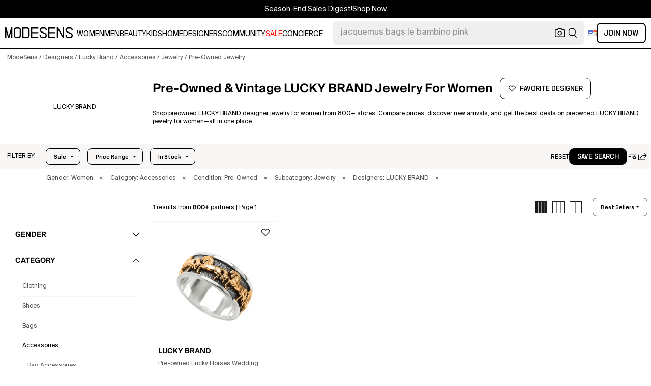

--- FILE ---
content_type: text/html; charset=utf-8
request_url: https://modesens.com/designers/lucky-brand/jewelry/pre-owned/
body_size: 78231
content:
<!doctype html>
<html data-n-head-ssr lang="en-us" class="lang-en " data-n-head="%7B%22lang%22:%7B%22ssr%22:%22en-us%22%7D,%22class%22:%7B%22ssr%22:%22lang-en%20%22%7D%7D">
  <head >
    <title>Preowned LUCKY BRAND Jewelry for Women&#x27;s  | ModeSens</title><meta data-n-head="ssr" charset="utf-8"><meta data-n-head="ssr" name="viewport" content="width=device-width, initial-scale=1.0, minimum-scale=1.0, maximum-scale=1.0, user-scalable=no"><meta data-n-head="ssr" name="ir-site-verification-token" value="-1470320165"><meta data-n-head="ssr" http-equiv="Content-Security-Policy" content="upgrade-insecure-requests"><meta data-n-head="ssr" property="og:type" content="website"><meta data-n-head="ssr" property="og:site_name" content="ModeSens"><meta data-n-head="ssr" property="fb:app_id" content="822420867799662"><meta data-n-head="ssr" name="theme-color" content="#FFF"><meta data-n-head="ssr" property="og:locale" content="en_us"><meta data-n-head="ssr" property="og:locale:alternate" content="en_US"><meta data-n-head="ssr" property="og:locale:alternate" content="zh_CN"><meta data-n-head="ssr" name="mobile-web-app-capable" content="yes"><meta data-n-head="ssr" name="apple-mobile-web-app-status-bar-style" content="default "><meta data-n-head="ssr" name="apple-itunes-app" content="app-id=976201094, app-argument=https://modesens.com/designers/lucky-brand/jewelry/pre-owned/"><meta data-n-head="ssr" name="google-play-app" content="app-id=com.modesens.androidapp"><meta data-n-head="ssr" data-hid="description" name="description" content="Shop preowned LUCKY BRAND designer jewelry for women from 800+ stores. Compare prices, discover new arrivals, and get the best deals on preowned LUCKY BRAND jewelry for women—all in one place."><meta data-n-head="ssr" data-hid="twitter:url" name="twitter:url" content="https://modesens.com/designers/lucky-brand/jewelry/pre-owned/"><meta data-n-head="ssr" data-hid="twitter:title" name="twitter:title" content="Preowned LUCKY BRAND Jewelry for Women&#x27;s | ModeSens"><meta data-n-head="ssr" data-hid="twitter:description" name="twitter:description" content="Shop preowned LUCKY BRAND designer jewelry for women from 800+ stores. Compare prices, discover new arrivals, and get the best deals on preowned LUCKY BRAND jewelry for women—all in one place."><meta data-n-head="ssr" data-hid="twitter:image:src" name="twitter:image:src" content="https://cdn.modesens.com/availability/lucky-brand-lucky-horses-wedding-ring-engagement-silver-925-or-gold-14k-52417024?w=400"><meta data-n-head="ssr" property="og:url" content="https://modesens.com/designers/lucky-brand/jewelry/pre-owned/"><meta data-n-head="ssr" property="og:title" content="Preowned LUCKY BRAND Jewelry for Women&#x27;s | ModeSens"><meta data-n-head="ssr" property="og:description" content="Shop preowned LUCKY BRAND designer jewelry for women from 800+ stores. Compare prices, discover new arrivals, and get the best deals on preowned LUCKY BRAND jewelry for women—all in one place."><meta data-n-head="ssr" property="og:image" content="https://cdn.modesens.com/availability/lucky-brand-lucky-horses-wedding-ring-engagement-silver-925-or-gold-14k-52417024?w=400"><meta data-n-head="ssr" name="twitter:card" content="summary_large_image"><meta data-n-head="ssr" name="robots" content="max-image-preview:large"><meta data-n-head="ssr" property="og:image" content="https://cdn.modesens.com/availability/lucky-brand-lucky-horses-wedding-ring-engagement-silver-925-or-gold-14k-52417024?w=400"><link data-n-head="ssr" rel="preconnect" href="https://cdn.modesens.com"><link data-n-head="ssr" rel="icon" type="image/png" sizes="32x32" href="https://cdn.modesens.com/static/img/20250910M_32x32.png"><link data-n-head="ssr" rel="icon" type="image/png" sizes="16x16" href="https://cdn.modesens.com/static/img/20250910M_16x16.png"><link data-n-head="ssr" rel="icon" type="image/png" sizes="48x48" href="https://cdn.modesens.com/static/img/20250910M_48x48.png"><link data-n-head="ssr" rel="icon" type="image/png" sizes="192x192" href="https://cdn.modesens.com/static/img/20250910M_192x192.png"><link data-n-head="ssr" rel="apple-touch-icon" type="image/png" sizes="167x167" href="https://cdn.modesens.com/static/img/20250910M_167x167.png"><link data-n-head="ssr" rel="apple-touch-icon" type="image/png" sizes="180x180" href="https://cdn.modesens.com/static/img/20250910M_180x180.png"><link data-n-head="ssr" rel="chrome-webstore-item" href="https://chrome.google.com/webstore/detail/cmfmhegpbogfmojekmidappigcfbgbcb"><link data-n-head="ssr" rel="manifest" href="/manifest.json"><link data-n-head="ssr" data-hid="canonical" rel="canonical" href="https://modesens.com/designers/lucky-brand/jewelry/pre-owned/"><link data-n-head="ssr" data-hid="alternate-hreflang-en-us" rel="alternate" href="https://modesens.com/designers/lucky-brand/jewelry/pre-owned/" hreflang="en-us"><link data-n-head="ssr" data-hid="alternate-hreflang-en-gb" rel="alternate" href="https://modesens.com/en-gb/designers/lucky-brand/jewelry/pre-owned/" hreflang="en-gb"><link data-n-head="ssr" data-hid="alternate-hreflang-zh-cn" rel="alternate" href="https://modesens.cn/designers/lucky-brand/jewelry/pre-owned/" hreflang="zh-cn"><link data-n-head="ssr" data-hid="alternate-hreflang-x-default" rel="alternate" href="https://modesens.com/designers/lucky-brand/jewelry/pre-owned/" hreflang="x-default"><link data-n-head="ssr" rel="preload" href="https://cdn.modesens.com/availability/lucky-brand-lucky-horses-wedding-ring-engagement-silver-925-or-gold-14k-52417024?w=400" as="image"><script data-n-head="ssr">(function(w,d,s,l,i){w[l]=w[l]||[];w[l].push({'gtm.start':
        new Date().getTime(),event:'gtm.js'});var f=d.getElementsByTagName(s)[0],
        j=d.createElement(s),dl=l!='dataLayer'?'&l='+l:'';j.async=true;j.src=
        'https://www.googletagmanager.com/gtm.js?id='+i+dl;f.parentNode.insertBefore(j,f);
        })(window,document,'script','dataLayer','GTM-5FPW2R8');</script><script data-n-head="ssr">
          window.ms_page_type = 'plpdesignerpreowned'
          window.dataLayer = window.dataLayer || [];
          function gtag(){dataLayer.push(arguments);}
          gtag('js', new Date());
          var uid = ''
          var email = '';
          var config_data = {}
          config_data.content_group = 'plpdesignerpreowned'
          config_data.exp_variant_string = ''
          config_data.screen_width = window.innerWidth
          if (uid) {
            config_data.user_id = uid
          }
          if (undefined) {
            config_data.cookie_flags = 'SameSite=None;Secure'
          }
          gtag('config', 'G-DJWKGXM3TP', config_data);
          if (uid) {
            gtag('set', 'user_properties', {
              user_level: ''
            })
          }
          function gtagEvent(eventName, parameters) {
            let _parameters = { ...parameters }
            if (!_parameters.page_type) {
              _parameters.page_type = window.$nuxt.$store.state.pageType || window.$nuxt.$route.path
            }
            if (uid && !_parameters.lsuid) {
              _parameters.lsuid = uid
            }
            let _eventName = undefined ? eventName + '_ex' : eventName
            gtag('event', _eventName, {
              ..._parameters
            })
          }
          //写cookies
          function setCookie(name, value, days = 30) {
            var exp = new Date()
            exp.setTime(exp.getTime() + days * 24 * 60 * 60 * 1000)
            document.cookie = name + '=' + encodeURIComponent(value) + ';expires=' + exp.toGMTString() + ';path=/'
          }

          //读取cookies
          function getCookie(name) {
            var reg = new RegExp('(^| )' + name + '=([^;]*)(;|$)')
            var arr = document.cookie.match(reg)
            if (arr) return decodeURIComponent(arr[2])
            else return null
          }

          //删除cookies
          function delCookie(name) {
            //获取cookie
            var data = getCookie(name)
            //如果获取到cookie则重新设置cookie的生存周期为过去时间
            if (data) {
              setCookie(name, data, -1)
            }
          }
          gtag('get', 'G-DJWKGXM3TP', 'session_id', id => {
            sessionStorage.setItem('ms_gsid', id)
            let key = 'gsid'
            let osid = getCookie(key)
            if (id && osid !== id) {
              delCookie(key)
              setCookie(key, id, 1)
            }
          })
          gtag('get', 'G-DJWKGXM3TP', 'client_id', id => {
            sessionStorage.setItem('ms_gcid', id)
            let key = 'gcid'
            let ocid = getCookie(key)
            if (id && ocid !== id) {
              delCookie(key)
              setCookie(key, id, 30)
            }
          })
          if (['paid_membership_landing', 'closetownermembership', 'cart'].includes(config_data.content_group)) {
            let view_page_info = getCookie('where_openpage') || ''
            if (view_page_info) {
              delCookie('where_openpage')
            }
            view_page_info = view_page_info ? view_page_info.split(';') : []
            let component_type = view_page_info[0] 
            let value = view_page_info[1]
            gtagEvent('view_page', {
              value_type: 'web',
              value,
              component_type,
              page_type: 'plpdesignerpreowned'
            })
          }
          </script><script data-n-head="ssr" data-hid="ldjson-schema" type="application/ld+json">{"@context":"https://schema.org","@type":"BreadcrumbList","itemListElement":[{"@type":"ListItem","position":1,"name":"ModeSens","item":"https://modesens.com/"},{"@type":"ListItem","position":2,"name":"Designers","item":"https://modesens.com/designers/"},{"@type":"ListItem","position":3,"name":"Lucky Brand","item":"https://modesens.com/designers/lucky-brand/"},{"@type":"ListItem","position":4,"name":"Accessories","item":"https://modesens.com/designers/lucky-brand/accessories/"},{"@type":"ListItem","position":5,"name":"Jewelry","item":"https://modesens.com/designers/lucky-brand/jewelry/"},{"@type":"ListItem","position":6,"name":"Pre-Owned Jewelry","item":"https://modesens.com/designers/lucky-brand/jewelry/pre-owned/"}]}</script><script data-n-head="ssr" data-hid="ldjson-schema" type="application/ld+json">{"@context":"https://schema.org/","@type":"ItemList","itemListElement":[{"@type":"Product","name":"Pre-owned Lucky Horses Wedding Ring Engagement Silver 925 Or Gold 14k","offers":{"@type":"Offer","url":"/product/lucky-brand-lucky-horses-wedding-ring-engagement-silver-925-or-gold-14k-51018869/","price":"275","priceCurrency":"USD","itemCondition":"http://schema.org/UsedCondition","availability":"http://schema.org/InStock"},"image":"https://cdn.modesens.com/availability/lucky-brand-lucky-horses-wedding-ring-engagement-silver-925-or-gold-14k-52417024?w=400","brand":"LUCKY BRAND","description":"By default we sell ring size is 11 US scale (Diameter 20.68mm)! We offer for order any size from 6 to 15 US scale!  Just let us know about size you need after purchase in BUYER'S NOTE or MESSAGE. Lucky Horses Wedding Ring Engagement Silver 925 or Gold 14k ◆Horses Wedding Ring  - is new brand engagement ring. ◆Features:  • SKU: 974542cg • Brand new sterling ring silver 925 or gold 14k. Not plated, 100% solid  metal!  • Approx. weight of the product: 1) Blacked silver 925 - 10g.; 2) Gold 14k(585) - 12.7g. • Width of the ring - 8.9 mm. • Processing: 1) Silver 925 blackening by oxidation (More contrast black and white color)  2) Silver 925 + Gold 14k(585) 3) Gold 14k(585) ◆ Customization: •  Handmade engrave inside the ring for FREE! •  For order this item can be made of rose or white 14K Gold. ◆ Please, take a look at other our products:    ◆ INDIGO Atelier - more than just jewelry!","position":1}]}</script><style data-vue-ssr-id="6312baa8:0 0d70d928:0 61f6baf2:0 0a6db6c8:0 1a9c40a8:0 62e15f3e:0 f7086628:0 24f0b8a8:0 45c21e02:0 7c921e69:0 c199cfc6:0 86c91484:0 4d7c99b6:0 7dc36775:0 28cddd77:0 3039611e:0 0f69f52e:0 3a20de1a:0 548491d3:0 e5dc31a8:0 27373802:0 771f1786:0 10521cc3:0 4e513522:0 1e3ac54e:0 4aaae9bc:0 75b6a903:0 375d9d72:0 67d6731c:0 5cbf0b9b:0 1fa89716:0 2c386046:0 21779b72:0 3e945962:0 318f3de6:0 a64cbe50:0 244073c4:0 29e2d79a:0 b383335e:0 6a01f472:0 215ed67e:0">@font-face{font-family:"SuisseIntl";font-weight:400;font-display:swap;src:url(https://cdn.modesens.com/static/fonts/SuisseIntl-Regular.woff2)}@font-face{font-family:"SuisseIntl";font-weight:300;font-display:swap;src:url(https://cdn.modesens.com/static/fonts/SuisseIntl-Light.woff2)}@font-face{font-family:"SuisseIntl";font-weight:100;font-display:swap;src:url(https://cdn.modesens.com/static/fonts/SuisseIntl-Thin.woff2)}@font-face{font-family:"SuisseIntl";font-weight:700;font-display:swap;src:url(https://cdn.modesens.com/static/fonts/SuisseIntl-Semibold.woff2)}@font-face{font-family:"Suisse Neue";font-weight:300;font-display:swap;src:url(https://cdn.modesens.com/static/fonts/SuisseNeue-Light.woff2)}@font-face{font-family:"PP Nikkei Pacific";font-weight:300;font-display:swap;src:url(https://cdn.modesens.com/static/fonts/PPNikkeiPacific-Light.woff2)}@font-face{font-family:"PP Nikkei Pacific";font-weight:400;font-display:swap;src:url(https://cdn.modesens.com/static/fonts/PPNikkeiPacific-Regular.woff2)}@font-face{font-family:"SimSun";font-weight:400;font-display:"optional";src:url(https://cdn.modesens.com/static/fonts/SourceHanSerifSC-Regular2.woff2)}@font-face{font-family:"Alimama ShuHeiTi";font-weight:700;font-display:"optional";src:url(https://cdn.modesens.com/static/fonts/AlimamaShuHeiTi-Bold2.woff2)}
@font-face{font-family:"Phosphor";src:url(https://cdn.modesens.com/static/css/Phosphor.woff2) format("woff2");font-weight:400;font-style:normal;font-display:swap}.ph{font-family:"Phosphor"!important;speak:never;font-style:normal;font-weight:400;font-variant:normal;text-transform:none;line-height:1;letter-spacing:0;-ms-font-feature-settings:"liga" 1;font-feature-settings:"liga",normal,"dlig";font-variant-ligatures:discretionary-ligatures;-webkit-font-smoothing:antialiased;-moz-osx-font-smoothing:grayscale}.ph.ph-address-book:before{content:"\e6f8"}.ph.ph-address-book-tabs:before{content:"\ee4e"}.ph.ph-alarm:before{content:"\e006"}.ph.ph-amazon-logo:before{content:"\e96c"}.ph.ph-android-logo:before{content:"\e008"}.ph.ph-aperture:before{content:"\e00a"}.ph.ph-app-store-logo:before{content:"\e974"}.ph.ph-app-window:before{content:"\e5da"}.ph.ph-apple-logo:before{content:"\e516"}.ph.ph-arrow-clockwise:before{content:"\e036"}.ph.ph-arrow-counter-clockwise:before{content:"\e038"}.ph.ph-arrow-down:before{content:"\e03e"}.ph.ph-arrow-down-left:before{content:"\e040"}.ph.ph-arrow-down-right:before{content:"\e042"}.ph.ph-arrow-left:before{content:"\e058"}.ph.ph-arrow-line-down:before{content:"\e05c"}.ph.ph-arrow-line-down-left:before{content:"\e05e"}.ph.ph-arrow-line-down-right:before{content:"\e060"}.ph.ph-arrow-line-left:before{content:"\e062"}.ph.ph-arrow-line-right:before{content:"\e064"}.ph.ph-arrow-line-up:before{content:"\e066"}.ph.ph-arrow-line-up-left:before{content:"\e068"}.ph.ph-arrow-line-up-right:before{content:"\e06a"}.ph.ph-arrow-right:before{content:"\e06c"}.ph.ph-arrow-up:before{content:"\e08e"}.ph.ph-arrow-up-left:before{content:"\e090"}.ph.ph-arrow-up-right:before{content:"\e092"}.ph.ph-arrows-out-cardinal:before{content:"\e0a4"}.ph.ph-bag:before{content:"\e0b0"}.ph.ph-bag-simple:before{content:"\e5e6"}.ph.ph-barcode:before{content:"\e0b8"}.ph.ph-bell:before{content:"\e0ce"}.ph.ph-cake:before{content:"\e780"}.ph.ph-calendar-blank:before{content:"\e10a"}.ph.ph-camera:before{content:"\e10e"}.ph.ph-camera-plus:before{content:"\ec58"}.ph.ph-caret-down:before{content:"\e136"}.ph.ph-caret-left:before{content:"\e138"}.ph.ph-caret-right:before{content:"\e13a"}.ph.ph-caret-up:before{content:"\e13c"}.ph.ph-chart-bar:before{content:"\e150"}.ph.ph-chat:before{content:"\e15c"}.ph.ph-chat-dots:before{content:"\e170"}.ph.ph-check:before{content:"\e182"}.ph.ph-check-circle:before{content:"\e184"}.ph.ph-check-fat:before{content:"\eba6"}.ph.ph-check-square:before{content:"\e186"}.ph.ph-check-square-offset:before{content:"\e188"}.ph.ph-clipboard:before{content:"\e196"}.ph.ph-clipboard-text:before{content:"\e198"}.ph.ph-coat-hanger:before{content:"\e7fe"}.ph.ph-coins:before{content:"\e78e"}.ph.ph-compass:before{content:"\e1c8"}.ph.ph-device-mobile-camera:before{content:"\e1e2"}.ph.ph-diamonds-four:before{content:"\e8f4"}.ph.ph-dots-three:before{content:"\e1fe"}.ph.ph-eye:before{content:"\e220"}.ph.ph-eye-closed:before{content:"\e222"}.ph.ph-facebook-logo:before{content:"\e226"}.ph.ph-file:before{content:"\e230"}.ph.ph-file-arrow-down:before{content:"\e232"}.ph.ph-file-arrow-up:before{content:"\e61e"}.ph.ph-globe:before{content:"\e288"}.ph.ph-google-chrome-logo:before{content:"\e976"}.ph.ph-hand-coins:before{content:"\ea8c"}.ph.ph-headset:before{content:"\e584"}.ph.ph-house:before{content:"\e2c2"}.ph.ph-image:before{content:"\e2ca"}.ph.ph-info:before{content:"\e2ce"}.ph.ph-instagram-logo:before{content:"\e2d0"}.ph.ph-link:before{content:"\e2e2"}.ph.ph-link-simple:before{content:"\e2e6"}.ph.ph-linkedin-logo:before{content:"\e2ee"}.ph.ph-list:before{content:"\e2f0"}.ph.ph-list-bullets:before{content:"\e2f2"}.ph.ph-list-checks:before{content:"\eadc"}.ph.ph-list-heart:before{content:"\ebde"}.ph.ph-list-magnifying-glass:before{content:"\ebe0"}.ph.ph-list-numbers:before{content:"\e2f6"}.ph.ph-list-plus:before{content:"\e2f8"}.ph.ph-list-star:before{content:"\ebdc"}.ph.ph-lock:before{content:"\e2fa"}.ph.ph-lock-open:before{content:"\e306"}.ph.ph-map-pin:before{content:"\e316"}.ph.ph-medal:before{content:"\e320"}.ph.ph-minus:before{content:"\e32a"}.ph.ph-minus-circle:before{content:"\e32c"}.ph.ph-money:before{content:"\e588"}.ph.ph-moon:before{content:"\e330"}.ph.ph-number-circle-eight:before{content:"\e352"}.ph.ph-number-circle-five:before{content:"\e358"}.ph.ph-number-circle-four:before{content:"\e35e"}.ph.ph-number-circle-nine:before{content:"\e364"}.ph.ph-number-circle-one:before{content:"\e36a"}.ph.ph-number-circle-seven:before{content:"\e370"}.ph.ph-number-circle-six:before{content:"\e376"}.ph.ph-number-circle-three:before{content:"\e37c"}.ph.ph-number-circle-two:before{content:"\e382"}.ph.ph-number-circle-zero:before{content:"\e388"}.ph.ph-number-eight:before{content:"\e350"}.ph.ph-number-five:before{content:"\e356"}.ph.ph-number-four:before{content:"\e35c"}.ph.ph-number-nine:before{content:"\e362"}.ph.ph-number-one:before{content:"\e368"}.ph.ph-number-seven:before{content:"\e36e"}.ph.ph-number-six:before{content:"\e374"}.ph.ph-number-square-eight:before{content:"\e354"}.ph.ph-number-square-five:before{content:"\e35a"}.ph.ph-number-square-four:before{content:"\e360"}.ph.ph-number-square-nine:before{content:"\e366"}.ph.ph-number-square-one:before{content:"\e36c"}.ph.ph-number-square-seven:before{content:"\e372"}.ph.ph-number-square-six:before{content:"\e378"}.ph.ph-number-square-three:before{content:"\e37e"}.ph.ph-number-square-two:before{content:"\e384"}.ph.ph-number-square-zero:before{content:"\e38a"}.ph.ph-number-three:before{content:"\e37a"}.ph.ph-number-two:before{content:"\e380"}.ph.ph-number-zero:before{content:"\e386"}.ph.ph-paper-plane-tilt:before{content:"\e398"}.ph.ph-pencil:before{content:"\e3ae"}.ph.ph-pencil-circle:before{content:"\e3b0"}.ph.ph-pencil-line:before{content:"\e3b2"}.ph.ph-pencil-ruler:before{content:"\e906"}.ph.ph-pinterest-logo:before{content:"\e64e"}.ph.ph-plus:before{content:"\e3d4"}.ph.ph-plus-circle:before{content:"\e3d6"}.ph.ph-plus-minus:before{content:"\e3d8"}.ph.ph-plus-square:before{content:"\ed4a"}.ph.ph-puzzle-piece:before{content:"\e596"}.ph.ph-qr-code:before{content:"\e3e6"}.ph.ph-question:before{content:"\e3e8"}.ph.ph-question-mark:before{content:"\e3e9"}.ph.ph-reddit-logo:before{content:"\e59c"}.ph.ph-scan:before{content:"\ebb6"}.ph.ph-seal-percent:before{content:"\e60a"}.ph.ph-share:before{content:"\e406"}.ph.ph-share-fat:before{content:"\ed52"}.ph.ph-share-network:before{content:"\e408"}.ph.ph-shield-check:before{content:"\e40c"}.ph.ph-sort-ascending:before{content:"\e444"}.ph.ph-sort-descending:before{content:"\e446"}.ph.ph-square:before{content:"\e45e"}.ph.ph-star:before{content:"\e46a"}.ph.ph-star-four:before{content:"\e6a4"}.ph.ph-star-half:before{content:"\e70a"}.ph.ph-storefront:before{content:"\e470"}.ph.ph-sun:before{content:"\e472"}.ph.ph-t-shirt:before{content:"\e670"}.ph.ph-tag:before{content:"\e478"}.ph.ph-tag-chevron:before{content:"\e672"}.ph.ph-tag-simple:before{content:"\e47a"}.ph.ph-threads-logo:before{content:"\ed9e"}.ph.ph-ticket:before{content:"\e490"}.ph.ph-tiktok-logo:before{content:"\eaf2"}.ph.ph-trash:before{content:"\e4a6"}.ph.ph-trend-down:before{content:"\e4ac"}.ph.ph-trend-up:before{content:"\e4ae"}.ph.ph-trophy:before{content:"\e67e"}.ph.ph-tumblr-logo:before{content:"\e8d4"}.ph.ph-twitter-logo:before{content:"\e4ba"}.ph.ph-user:before{content:"\e4c2"}.ph.ph-user-check:before{content:"\eafa"}.ph.ph-user-circle:before{content:"\e4c4"}.ph.ph-user-circle-check:before{content:"\ec38"}.ph.ph-user-circle-plus:before{content:"\e4ca"}.ph.ph-user-list:before{content:"\e73c"}.ph.ph-user-plus:before{content:"\e4d0"}.ph.ph-users:before{content:"\e4d6"}.ph.ph-users-four:before{content:"\e68c"}.ph.ph-users-three:before{content:"\e68e"}.ph.ph-warning-circle:before{content:"\e4e2"}.ph.ph-wechat-logo:before{content:"\e8d2"}.ph.ph-x:before{content:"\e4f6"}.ph.ph-x-logo:before{content:"\e4bc"}.ph.ph-x-square:before{content:"\e4fa"}.ph.ph-youtube-logo:before{content:"\e4fc"}.ph.ph-sliders-horizontal:before{content:"\e434"}.ph.ph-credit-card:before{content:"\e1d2"}
@font-face{font-family:"Phosphor-Fill";src:url(https://cdn.modesens.com/static/css/Phosphor-Fill.woff2) format("woff2");font-weight:400;font-style:normal;font-display:swap}.ph-fill{font-family:"Phosphor-Fill"!important;speak:never;font-style:normal;font-weight:400;font-variant:normal;text-transform:none;line-height:1;letter-spacing:0;-ms-font-feature-settings:"liga" 1;font-feature-settings:"liga",normal,"dlig";font-variant-ligatures:discretionary-ligatures;-webkit-font-smoothing:antialiased;-moz-osx-font-smoothing:grayscale}.ph-fill.ph-android-logo:before{content:"\e008"}.ph-fill.ph-apple-logo:before{content:"\e516"}.ph-fill.ph-bell:before{content:"\e0ce"}.ph-fill.ph-number-circle-eight:before{content:"\e352"}.ph-fill.ph-number-circle-five:before{content:"\e358"}.ph-fill.ph-number-circle-four:before{content:"\e35e"}.ph-fill.ph-number-circle-nine:before{content:"\e364"}.ph-fill.ph-number-circle-one:before{content:"\e36a"}.ph-fill.ph-number-circle-seven:before{content:"\e370"}.ph-fill.ph-number-circle-six:before{content:"\e376"}.ph-fill.ph-number-circle-three:before{content:"\e37c"}.ph-fill.ph-number-circle-two:before{content:"\e382"}.ph-fill.ph-number-circle-zero:before{content:"\e388"}.ph-fill.ph-star:before{content:"\e46a"}.ph-fill.ph-star-four:before{content:"\e6a4"}.ph-fill.ph-star-half:before{content:"\e70a"}
/*!
 * Bootstrap Grid v4.6.1 (https://getbootstrap.com/)
 * Copyright 2011-2021 The Bootstrap Authors
 * Copyright 2011-2021 Twitter, Inc.
 * Licensed under MIT (https://github.com/twbs/bootstrap/blob/main/LICENSE)
 */.container,.container-fluid,.container-lg,.container-md,.container-sm,.container-xl{width:100%;padding-right:15px;padding-left:15px;margin-right:auto;margin-left:auto}.row{display:flex;flex-wrap:wrap;margin-right:-15px;margin-left:-15px}.col,.col-1,.col-2,.col-3,.col-4,.col-5,.col-6,.col-7,.col-8,.col-9,.col-10,.col-11,.col-12,.col-auto,.col-lg,.col-lg-1,.col-lg-2,.col-lg-3,.col-lg-4,.col-lg-5,.col-lg-6,.col-lg-7,.col-lg-8,.col-lg-9,.col-lg-10,.col-lg-11,.col-lg-12,.col-lg-auto,.col-md,.col-md-1,.col-md-2,.col-md-3,.col-md-4,.col-md-5,.col-md-6,.col-md-7,.col-md-8,.col-md-9,.col-md-10,.col-md-11,.col-md-12,.col-md-auto,.col-sm,.col-sm-1,.col-sm-2,.col-sm-3,.col-sm-4,.col-sm-5,.col-sm-6,.col-sm-7,.col-sm-8,.col-sm-9,.col-sm-10,.col-sm-11,.col-sm-12,.col-sm-auto,.col-xl,.col-xl-1,.col-xl-2,.col-xl-3,.col-xl-4,.col-xl-5,.col-xl-6,.col-xl-7,.col-xl-8,.col-xl-9,.col-xl-10,.col-xl-11,.col-xl-12,.col-xl-auto{position:relative;width:100%;padding-right:15px;padding-left:15px}.col{flex-basis:0;flex-grow:1;max-width:100%}.col-auto{flex:0 0 auto;width:auto;max-width:100%}.col-1{flex:0 0 8.333333%;max-width:8.333333%}.col-2{flex:0 0 16.666667%;max-width:16.666667%}.col-3{flex:0 0 25%;max-width:25%}.col-4{flex:0 0 33.333333%;max-width:33.333333%}.col-5{flex:0 0 41.666667%;max-width:41.666667%}.col-6{flex:0 0 50%;max-width:50%}.col-7{flex:0 0 58.333333%;max-width:58.333333%}.col-8{flex:0 0 66.666667%;max-width:66.666667%}.col-9{flex:0 0 75%;max-width:75%}.col-10{flex:0 0 83.333333%;max-width:83.333333%}.col-11{flex:0 0 91.666667%;max-width:91.666667%}.col-12{flex:0 0 100%;max-width:100%}.d-none{display:none!important}.d-inline{display:inline!important}.d-inline-block{display:inline-block!important}.d-block{display:block!important}.d-flex{display:flex!important}.d-inline-flex{display:inline-flex!important}.flex-row{flex-direction:row!important}.flex-column{flex-direction:column!important}.flex-row-reverse{flex-direction:row-reverse!important}.flex-column-reverse{flex-direction:column-reverse!important}.flex-wrap{flex-wrap:wrap!important}.flex-nowrap{flex-wrap:nowrap!important}.flex-wrap-reverse{flex-wrap:wrap-reverse!important}.flex-fill{flex:1 1 auto!important}.flex-grow-0{flex-grow:0!important}.flex-grow-1{flex-grow:1!important}.flex-shrink-0{flex-shrink:0!important}.flex-shrink-1{flex-shrink:1!important}.justify-content-start{justify-content:flex-start!important}.justify-content-end{justify-content:flex-end!important}.justify-content-center{justify-content:center!important}.justify-content-between{justify-content:space-between!important}.justify-content-around{justify-content:space-around!important}.align-items-start{align-items:flex-start!important}.align-items-end{align-items:flex-end!important}.align-items-center{align-items:center!important}.align-items-baseline{align-items:baseline!important}.align-items-stretch{align-items:stretch!important}.align-content-start{align-content:flex-start!important}.align-content-end{align-content:flex-end!important}.align-content-center{align-content:center!important}.align-content-between{align-content:space-between!important}.align-content-around{align-content:space-around!important}.align-content-stretch{align-content:stretch!important}.align-self-auto{align-self:auto!important}.align-self-start{align-self:flex-start!important}.align-self-end{align-self:flex-end!important}.align-self-center{align-self:center!important}.align-self-baseline{align-self:baseline!important}.align-self-stretch{align-self:stretch!important}.m-0{margin:0!important}.mt-0,.my-0{margin-top:0!important}.mr-0,.mx-0{margin-right:0!important}.mb-0,.my-0{margin-bottom:0!important}.ml-0,.mx-0{margin-left:0!important}.m-1{margin:.25rem!important}.mt-1,.my-1{margin-top:.25rem!important}.mr-1,.mx-1{margin-right:.25rem!important}.mb-1,.my-1{margin-bottom:.25rem!important}.ml-1,.mx-1{margin-left:.25rem!important}.m-2{margin:.5rem!important}.mt-2,.my-2{margin-top:.5rem!important}.mr-2,.mx-2{margin-right:.5rem!important}.mb-2,.my-2{margin-bottom:.5rem!important}.ml-2,.mx-2{margin-left:.5rem!important}.m-3{margin:1rem!important}.mt-3,.my-3{margin-top:1rem!important}.mr-3,.mx-3{margin-right:1rem!important}.mb-3,.my-3{margin-bottom:1rem!important}.ml-3,.mx-3{margin-left:1rem!important}.m-4{margin:1.5rem!important}.mt-4,.my-4{margin-top:1.5rem!important}.mr-4,.mx-4{margin-right:1.5rem!important}.mb-4,.my-4{margin-bottom:1.5rem!important}.ml-4,.mx-4{margin-left:1.5rem!important}.m-5{margin:3rem!important}.mt-5,.my-5{margin-top:3rem!important}.mr-5,.mx-5{margin-right:3rem!important}.mb-5,.my-5{margin-bottom:3rem!important}.ml-5,.mx-5{margin-left:3rem!important}.p-0{padding:0!important}.pt-0,.py-0{padding-top:0!important}.pr-0,.px-0{padding-right:0!important}.pb-0,.py-0{padding-bottom:0!important}.pl-0,.px-0{padding-left:0!important}.p-1{padding:.25rem!important}.pt-1,.py-1{padding-top:.25rem!important}.pr-1,.px-1{padding-right:.25rem!important}.pb-1,.py-1{padding-bottom:.25rem!important}.pl-1,.px-1{padding-left:.25rem!important}.p-2{padding:.5rem!important}.pt-2,.py-2{padding-top:.5rem!important}.pr-2,.px-2{padding-right:.5rem!important}.pb-2,.py-2{padding-bottom:.5rem!important}.pl-2,.px-2{padding-left:.5rem!important}.p-3{padding:1rem!important}.pt-3,.py-3{padding-top:1rem!important}.pr-3,.px-3{padding-right:1rem!important}.pb-3,.py-3{padding-bottom:1rem!important}.pl-3,.px-3{padding-left:1rem!important}.p-4{padding:1.5rem!important}.pt-4,.py-4{padding-top:1.5rem!important}.pr-4,.px-4{padding-right:1.5rem!important}.pb-4,.py-4{padding-bottom:1.5rem!important}.pl-4,.px-4{padding-left:1.5rem!important}.p-5{padding:3rem!important}.pt-5,.py-5{padding-top:3rem!important}.pr-5,.px-5{padding-right:3rem!important}.pb-5,.py-5{padding-bottom:3rem!important}.pl-5,.px-5{padding-left:3rem!important}.m-auto{margin:auto!important}.mt-auto,.my-auto{margin-top:auto!important}.mr-auto,.mx-auto{margin-right:auto!important}.mb-auto,.my-auto{margin-bottom:auto!important}.ml-auto,.mx-auto{margin-left:auto!important}@media (min-width:576px){.container,.container-sm{max-width:540px}.col-sm{flex-basis:0;flex-grow:1;max-width:100%}.col-sm-auto{flex:0 0 auto;width:auto;max-width:100%}.col-sm-1{flex:0 0 8.333333%;max-width:8.333333%}.col-sm-2{flex:0 0 16.666667%;max-width:16.666667%}.col-sm-3{flex:0 0 25%;max-width:25%}.col-sm-4{flex:0 0 33.333333%;max-width:33.333333%}.col-sm-5{flex:0 0 41.666667%;max-width:41.666667%}.col-sm-6{flex:0 0 50%;max-width:50%}.col-sm-7{flex:0 0 58.333333%;max-width:58.333333%}.col-sm-8{flex:0 0 66.666667%;max-width:66.666667%}.col-sm-9{flex:0 0 75%;max-width:75%}.col-sm-10{flex:0 0 83.333333%;max-width:83.333333%}.col-sm-11{flex:0 0 91.666667%;max-width:91.666667%}.col-sm-12{flex:0 0 100%;max-width:100%}.d-sm-none{display:none!important}.d-sm-inline{display:inline!important}.d-sm-inline-block{display:inline-block!important}.d-sm-block{display:block!important}.d-sm-flex{display:flex!important}.d-sm-inline-flex{display:inline-flex!important}.flex-sm-row{flex-direction:row!important}.flex-sm-column{flex-direction:column!important}.flex-sm-row-reverse{flex-direction:row-reverse!important}.flex-sm-column-reverse{flex-direction:column-reverse!important}.flex-sm-wrap{flex-wrap:wrap!important}.flex-sm-nowrap{flex-wrap:nowrap!important}.flex-sm-wrap-reverse{flex-wrap:wrap-reverse!important}.flex-sm-fill{flex:1 1 auto!important}.flex-sm-grow-0{flex-grow:0!important}.flex-sm-grow-1{flex-grow:1!important}.flex-sm-shrink-0{flex-shrink:0!important}.flex-sm-shrink-1{flex-shrink:1!important}.justify-content-sm-start{justify-content:flex-start!important}.justify-content-sm-end{justify-content:flex-end!important}.justify-content-sm-center{justify-content:center!important}.justify-content-sm-between{justify-content:space-between!important}.justify-content-sm-around{justify-content:space-around!important}.align-items-sm-start{align-items:flex-start!important}.align-items-sm-end{align-items:flex-end!important}.align-items-sm-center{align-items:center!important}.align-items-sm-baseline{align-items:baseline!important}.align-items-sm-stretch{align-items:stretch!important}.align-content-sm-start{align-content:flex-start!important}.align-content-sm-end{align-content:flex-end!important}.align-content-sm-center{align-content:center!important}.align-content-sm-between{align-content:space-between!important}.align-content-sm-around{align-content:space-around!important}.align-content-sm-stretch{align-content:stretch!important}.align-self-sm-auto{align-self:auto!important}.align-self-sm-start{align-self:flex-start!important}.align-self-sm-end{align-self:flex-end!important}.align-self-sm-center{align-self:center!important}.align-self-sm-baseline{align-self:baseline!important}.align-self-sm-stretch{align-self:stretch!important}.m-sm-0{margin:0!important}.mt-sm-0,.my-sm-0{margin-top:0!important}.mr-sm-0,.mx-sm-0{margin-right:0!important}.mb-sm-0,.my-sm-0{margin-bottom:0!important}.ml-sm-0,.mx-sm-0{margin-left:0!important}.m-sm-1{margin:.25rem!important}.mt-sm-1,.my-sm-1{margin-top:.25rem!important}.mr-sm-1,.mx-sm-1{margin-right:.25rem!important}.mb-sm-1,.my-sm-1{margin-bottom:.25rem!important}.ml-sm-1,.mx-sm-1{margin-left:.25rem!important}.m-sm-2{margin:.5rem!important}.mt-sm-2,.my-sm-2{margin-top:.5rem!important}.mr-sm-2,.mx-sm-2{margin-right:.5rem!important}.mb-sm-2,.my-sm-2{margin-bottom:.5rem!important}.ml-sm-2,.mx-sm-2{margin-left:.5rem!important}.m-sm-3{margin:1rem!important}.mt-sm-3,.my-sm-3{margin-top:1rem!important}.mr-sm-3,.mx-sm-3{margin-right:1rem!important}.mb-sm-3,.my-sm-3{margin-bottom:1rem!important}.ml-sm-3,.mx-sm-3{margin-left:1rem!important}.m-sm-4{margin:1.5rem!important}.mt-sm-4,.my-sm-4{margin-top:1.5rem!important}.mr-sm-4,.mx-sm-4{margin-right:1.5rem!important}.mb-sm-4,.my-sm-4{margin-bottom:1.5rem!important}.ml-sm-4,.mx-sm-4{margin-left:1.5rem!important}.m-sm-5{margin:3rem!important}.mt-sm-5,.my-sm-5{margin-top:3rem!important}.mr-sm-5,.mx-sm-5{margin-right:3rem!important}.mb-sm-5,.my-sm-5{margin-bottom:3rem!important}.ml-sm-5,.mx-sm-5{margin-left:3rem!important}.p-sm-0{padding:0!important}.pt-sm-0,.py-sm-0{padding-top:0!important}.pr-sm-0,.px-sm-0{padding-right:0!important}.pb-sm-0,.py-sm-0{padding-bottom:0!important}.pl-sm-0,.px-sm-0{padding-left:0!important}.p-sm-1{padding:.25rem!important}.pt-sm-1,.py-sm-1{padding-top:.25rem!important}.pr-sm-1,.px-sm-1{padding-right:.25rem!important}.pb-sm-1,.py-sm-1{padding-bottom:.25rem!important}.pl-sm-1,.px-sm-1{padding-left:.25rem!important}.p-sm-2{padding:.5rem!important}.pt-sm-2,.py-sm-2{padding-top:.5rem!important}.pr-sm-2,.px-sm-2{padding-right:.5rem!important}.pb-sm-2,.py-sm-2{padding-bottom:.5rem!important}.pl-sm-2,.px-sm-2{padding-left:.5rem!important}.p-sm-3{padding:1rem!important}.pt-sm-3,.py-sm-3{padding-top:1rem!important}.pr-sm-3,.px-sm-3{padding-right:1rem!important}.pb-sm-3,.py-sm-3{padding-bottom:1rem!important}.pl-sm-3,.px-sm-3{padding-left:1rem!important}.p-sm-4{padding:1.5rem!important}.pt-sm-4,.py-sm-4{padding-top:1.5rem!important}.pr-sm-4,.px-sm-4{padding-right:1.5rem!important}.pb-sm-4,.py-sm-4{padding-bottom:1.5rem!important}.pl-sm-4,.px-sm-4{padding-left:1.5rem!important}.p-sm-5{padding:3rem!important}.pt-sm-5,.py-sm-5{padding-top:3rem!important}.pr-sm-5,.px-sm-5{padding-right:3rem!important}.pb-sm-5,.py-sm-5{padding-bottom:3rem!important}.pl-sm-5,.px-sm-5{padding-left:3rem!important}.m-sm-auto{margin:auto!important}.mt-sm-auto,.my-sm-auto{margin-top:auto!important}.mr-sm-auto,.mx-sm-auto{margin-right:auto!important}.mb-sm-auto,.my-sm-auto{margin-bottom:auto!important}.ml-sm-auto,.mx-sm-auto{margin-left:auto!important}}@media (min-width:768px){.container,.container-md,.container-sm{max-width:720px}.col-md{flex-basis:0;flex-grow:1;max-width:100%}.col-md-auto{flex:0 0 auto;width:auto;max-width:100%}.col-md-1{flex:0 0 8.333333%;max-width:8.333333%}.col-md-2{flex:0 0 16.666667%;max-width:16.666667%}.col-md-3{flex:0 0 25%;max-width:25%}.col-md-4{flex:0 0 33.333333%;max-width:33.333333%}.col-md-5{flex:0 0 41.666667%;max-width:41.666667%}.col-md-6{flex:0 0 50%;max-width:50%}.col-md-7{flex:0 0 58.333333%;max-width:58.333333%}.col-md-8{flex:0 0 66.666667%;max-width:66.666667%}.col-md-9{flex:0 0 75%;max-width:75%}.col-md-10{flex:0 0 83.333333%;max-width:83.333333%}.col-md-11{flex:0 0 91.666667%;max-width:91.666667%}.col-md-12{flex:0 0 100%;max-width:100%}.d-md-none{display:none!important}.d-md-inline{display:inline!important}.d-md-inline-block{display:inline-block!important}.d-md-block{display:block!important}.d-md-flex{display:flex!important}.d-md-inline-flex{display:inline-flex!important}.flex-md-row{flex-direction:row!important}.flex-md-column{flex-direction:column!important}.flex-md-row-reverse{flex-direction:row-reverse!important}.flex-md-column-reverse{flex-direction:column-reverse!important}.flex-md-wrap{flex-wrap:wrap!important}.flex-md-nowrap{flex-wrap:nowrap!important}.flex-md-wrap-reverse{flex-wrap:wrap-reverse!important}.flex-md-fill{flex:1 1 auto!important}.flex-md-grow-0{flex-grow:0!important}.flex-md-grow-1{flex-grow:1!important}.flex-md-shrink-0{flex-shrink:0!important}.flex-md-shrink-1{flex-shrink:1!important}.justify-content-md-start{justify-content:flex-start!important}.justify-content-md-end{justify-content:flex-end!important}.justify-content-md-center{justify-content:center!important}.justify-content-md-between{justify-content:space-between!important}.justify-content-md-around{justify-content:space-around!important}.align-items-md-start{align-items:flex-start!important}.align-items-md-end{align-items:flex-end!important}.align-items-md-center{align-items:center!important}.align-items-md-baseline{align-items:baseline!important}.align-items-md-stretch{align-items:stretch!important}.align-content-md-start{align-content:flex-start!important}.align-content-md-end{align-content:flex-end!important}.align-content-md-center{align-content:center!important}.align-content-md-between{align-content:space-between!important}.align-content-md-around{align-content:space-around!important}.align-content-md-stretch{align-content:stretch!important}.align-self-md-auto{align-self:auto!important}.align-self-md-start{align-self:flex-start!important}.align-self-md-end{align-self:flex-end!important}.align-self-md-center{align-self:center!important}.align-self-md-baseline{align-self:baseline!important}.align-self-md-stretch{align-self:stretch!important}.m-md-0{margin:0!important}.mt-md-0,.my-md-0{margin-top:0!important}.mr-md-0,.mx-md-0{margin-right:0!important}.mb-md-0,.my-md-0{margin-bottom:0!important}.ml-md-0,.mx-md-0{margin-left:0!important}.m-md-1{margin:.25rem!important}.mt-md-1,.my-md-1{margin-top:.25rem!important}.mr-md-1,.mx-md-1{margin-right:.25rem!important}.mb-md-1,.my-md-1{margin-bottom:.25rem!important}.ml-md-1,.mx-md-1{margin-left:.25rem!important}.m-md-2{margin:.5rem!important}.mt-md-2,.my-md-2{margin-top:.5rem!important}.mr-md-2,.mx-md-2{margin-right:.5rem!important}.mb-md-2,.my-md-2{margin-bottom:.5rem!important}.ml-md-2,.mx-md-2{margin-left:.5rem!important}.m-md-3{margin:1rem!important}.mt-md-3,.my-md-3{margin-top:1rem!important}.mr-md-3,.mx-md-3{margin-right:1rem!important}.mb-md-3,.my-md-3{margin-bottom:1rem!important}.ml-md-3,.mx-md-3{margin-left:1rem!important}.m-md-4{margin:1.5rem!important}.mt-md-4,.my-md-4{margin-top:1.5rem!important}.mr-md-4,.mx-md-4{margin-right:1.5rem!important}.mb-md-4,.my-md-4{margin-bottom:1.5rem!important}.ml-md-4,.mx-md-4{margin-left:1.5rem!important}.m-md-5{margin:3rem!important}.mt-md-5,.my-md-5{margin-top:3rem!important}.mr-md-5,.mx-md-5{margin-right:3rem!important}.mb-md-5,.my-md-5{margin-bottom:3rem!important}.ml-md-5,.mx-md-5{margin-left:3rem!important}.p-md-0{padding:0!important}.pt-md-0,.py-md-0{padding-top:0!important}.pr-md-0,.px-md-0{padding-right:0!important}.pb-md-0,.py-md-0{padding-bottom:0!important}.pl-md-0,.px-md-0{padding-left:0!important}.p-md-1{padding:.25rem!important}.pt-md-1,.py-md-1{padding-top:.25rem!important}.pr-md-1,.px-md-1{padding-right:.25rem!important}.pb-md-1,.py-md-1{padding-bottom:.25rem!important}.pl-md-1,.px-md-1{padding-left:.25rem!important}.p-md-2{padding:.5rem!important}.pt-md-2,.py-md-2{padding-top:.5rem!important}.pr-md-2,.px-md-2{padding-right:.5rem!important}.pb-md-2,.py-md-2{padding-bottom:.5rem!important}.pl-md-2,.px-md-2{padding-left:.5rem!important}.p-md-3{padding:1rem!important}.pt-md-3,.py-md-3{padding-top:1rem!important}.pr-md-3,.px-md-3{padding-right:1rem!important}.pb-md-3,.py-md-3{padding-bottom:1rem!important}.pl-md-3,.px-md-3{padding-left:1rem!important}.p-md-4{padding:1.5rem!important}.pt-md-4,.py-md-4{padding-top:1.5rem!important}.pr-md-4,.px-md-4{padding-right:1.5rem!important}.pb-md-4,.py-md-4{padding-bottom:1.5rem!important}.pl-md-4,.px-md-4{padding-left:1.5rem!important}.p-md-5{padding:3rem!important}.pt-md-5,.py-md-5{padding-top:3rem!important}.pr-md-5,.px-md-5{padding-right:3rem!important}.pb-md-5,.py-md-5{padding-bottom:3rem!important}.pl-md-5,.px-md-5{padding-left:3rem!important}.m-md-auto{margin:auto!important}.mt-md-auto,.my-md-auto{margin-top:auto!important}.mr-md-auto,.mx-md-auto{margin-right:auto!important}.mb-md-auto,.my-md-auto{margin-bottom:auto!important}.ml-md-auto,.mx-md-auto{margin-left:auto!important}}@media (min-width:992px){.container,.container-lg,.container-md,.container-sm{max-width:960px}.col-lg{flex-basis:0;flex-grow:1;max-width:100%}.col-lg-auto{flex:0 0 auto;width:auto;max-width:100%}.col-lg-1{flex:0 0 8.333333%;max-width:8.333333%}.col-lg-2{flex:0 0 16.666667%;max-width:16.666667%}.col-lg-3{flex:0 0 25%;max-width:25%}.col-lg-4{flex:0 0 33.333333%;max-width:33.333333%}.col-lg-5{flex:0 0 41.666667%;max-width:41.666667%}.col-lg-6{flex:0 0 50%;max-width:50%}.col-lg-7{flex:0 0 58.333333%;max-width:58.333333%}.col-lg-8{flex:0 0 66.666667%;max-width:66.666667%}.col-lg-9{flex:0 0 75%;max-width:75%}.col-lg-10{flex:0 0 83.333333%;max-width:83.333333%}.col-lg-11{flex:0 0 91.666667%;max-width:91.666667%}.col-lg-12{flex:0 0 100%;max-width:100%}.d-lg-none{display:none!important}.d-lg-inline{display:inline!important}.d-lg-inline-block{display:inline-block!important}.d-lg-block{display:block!important}.d-lg-flex{display:flex!important}.d-lg-inline-flex{display:inline-flex!important}.flex-lg-row{flex-direction:row!important}.flex-lg-column{flex-direction:column!important}.flex-lg-row-reverse{flex-direction:row-reverse!important}.flex-lg-column-reverse{flex-direction:column-reverse!important}.flex-lg-wrap{flex-wrap:wrap!important}.flex-lg-nowrap{flex-wrap:nowrap!important}.flex-lg-wrap-reverse{flex-wrap:wrap-reverse!important}.flex-lg-fill{flex:1 1 auto!important}.flex-lg-grow-0{flex-grow:0!important}.flex-lg-grow-1{flex-grow:1!important}.flex-lg-shrink-0{flex-shrink:0!important}.flex-lg-shrink-1{flex-shrink:1!important}.justify-content-lg-start{justify-content:flex-start!important}.justify-content-lg-end{justify-content:flex-end!important}.justify-content-lg-center{justify-content:center!important}.justify-content-lg-between{justify-content:space-between!important}.justify-content-lg-around{justify-content:space-around!important}.align-items-lg-start{align-items:flex-start!important}.align-items-lg-end{align-items:flex-end!important}.align-items-lg-center{align-items:center!important}.align-items-lg-baseline{align-items:baseline!important}.align-items-lg-stretch{align-items:stretch!important}.align-content-lg-start{align-content:flex-start!important}.align-content-lg-end{align-content:flex-end!important}.align-content-lg-center{align-content:center!important}.align-content-lg-between{align-content:space-between!important}.align-content-lg-around{align-content:space-around!important}.align-content-lg-stretch{align-content:stretch!important}.align-self-lg-auto{align-self:auto!important}.align-self-lg-start{align-self:flex-start!important}.align-self-lg-end{align-self:flex-end!important}.align-self-lg-center{align-self:center!important}.align-self-lg-baseline{align-self:baseline!important}.align-self-lg-stretch{align-self:stretch!important}.m-lg-0{margin:0!important}.mt-lg-0,.my-lg-0{margin-top:0!important}.mr-lg-0,.mx-lg-0{margin-right:0!important}.mb-lg-0,.my-lg-0{margin-bottom:0!important}.ml-lg-0,.mx-lg-0{margin-left:0!important}.m-lg-1{margin:.25rem!important}.mt-lg-1,.my-lg-1{margin-top:.25rem!important}.mr-lg-1,.mx-lg-1{margin-right:.25rem!important}.mb-lg-1,.my-lg-1{margin-bottom:.25rem!important}.ml-lg-1,.mx-lg-1{margin-left:.25rem!important}.m-lg-2{margin:.5rem!important}.mt-lg-2,.my-lg-2{margin-top:.5rem!important}.mr-lg-2,.mx-lg-2{margin-right:.5rem!important}.mb-lg-2,.my-lg-2{margin-bottom:.5rem!important}.ml-lg-2,.mx-lg-2{margin-left:.5rem!important}.m-lg-3{margin:1rem!important}.mt-lg-3,.my-lg-3{margin-top:1rem!important}.mr-lg-3,.mx-lg-3{margin-right:1rem!important}.mb-lg-3,.my-lg-3{margin-bottom:1rem!important}.ml-lg-3,.mx-lg-3{margin-left:1rem!important}.m-lg-4{margin:1.5rem!important}.mt-lg-4,.my-lg-4{margin-top:1.5rem!important}.mr-lg-4,.mx-lg-4{margin-right:1.5rem!important}.mb-lg-4,.my-lg-4{margin-bottom:1.5rem!important}.ml-lg-4,.mx-lg-4{margin-left:1.5rem!important}.m-lg-5{margin:3rem!important}.mt-lg-5,.my-lg-5{margin-top:3rem!important}.mr-lg-5,.mx-lg-5{margin-right:3rem!important}.mb-lg-5,.my-lg-5{margin-bottom:3rem!important}.ml-lg-5,.mx-lg-5{margin-left:3rem!important}.p-lg-0{padding:0!important}.pt-lg-0,.py-lg-0{padding-top:0!important}.pr-lg-0,.px-lg-0{padding-right:0!important}.pb-lg-0,.py-lg-0{padding-bottom:0!important}.pl-lg-0,.px-lg-0{padding-left:0!important}.p-lg-1{padding:.25rem!important}.pt-lg-1,.py-lg-1{padding-top:.25rem!important}.pr-lg-1,.px-lg-1{padding-right:.25rem!important}.pb-lg-1,.py-lg-1{padding-bottom:.25rem!important}.pl-lg-1,.px-lg-1{padding-left:.25rem!important}.p-lg-2{padding:.5rem!important}.pt-lg-2,.py-lg-2{padding-top:.5rem!important}.pr-lg-2,.px-lg-2{padding-right:.5rem!important}.pb-lg-2,.py-lg-2{padding-bottom:.5rem!important}.pl-lg-2,.px-lg-2{padding-left:.5rem!important}.p-lg-3{padding:1rem!important}.pt-lg-3,.py-lg-3{padding-top:1rem!important}.pr-lg-3,.px-lg-3{padding-right:1rem!important}.pb-lg-3,.py-lg-3{padding-bottom:1rem!important}.pl-lg-3,.px-lg-3{padding-left:1rem!important}.p-lg-4{padding:1.5rem!important}.pt-lg-4,.py-lg-4{padding-top:1.5rem!important}.pr-lg-4,.px-lg-4{padding-right:1.5rem!important}.pb-lg-4,.py-lg-4{padding-bottom:1.5rem!important}.pl-lg-4,.px-lg-4{padding-left:1.5rem!important}.p-lg-5{padding:3rem!important}.pt-lg-5,.py-lg-5{padding-top:3rem!important}.pr-lg-5,.px-lg-5{padding-right:3rem!important}.pb-lg-5,.py-lg-5{padding-bottom:3rem!important}.pl-lg-5,.px-lg-5{padding-left:3rem!important}.m-lg-auto{margin:auto!important}.mt-lg-auto,.my-lg-auto{margin-top:auto!important}.mr-lg-auto,.mx-lg-auto{margin-right:auto!important}.mb-lg-auto,.my-lg-auto{margin-bottom:auto!important}.ml-lg-auto,.mx-lg-auto{margin-left:auto!important}}@media (min-width:1200px){.container,.container-lg,.container-md,.container-sm,.container-xl{max-width:1140px}.col-xl{flex-basis:0;flex-grow:1;max-width:100%}.col-xl-auto{flex:0 0 auto;width:auto;max-width:100%}.col-xl-1{flex:0 0 8.333333%;max-width:8.333333%}.col-xl-2{flex:0 0 16.666667%;max-width:16.666667%}.col-xl-3{flex:0 0 25%;max-width:25%}.col-xl-4{flex:0 0 33.333333%;max-width:33.333333%}.col-xl-5{flex:0 0 41.666667%;max-width:41.666667%}.col-xl-6{flex:0 0 50%;max-width:50%}.col-xl-7{flex:0 0 58.333333%;max-width:58.333333%}.col-xl-8{flex:0 0 66.666667%;max-width:66.666667%}.col-xl-9{flex:0 0 75%;max-width:75%}.col-xl-10{flex:0 0 83.333333%;max-width:83.333333%}.col-xl-11{flex:0 0 91.666667%;max-width:91.666667%}.col-xl-12{flex:0 0 100%;max-width:100%}.d-xl-none{display:none!important}.d-xl-inline{display:inline!important}.d-xl-inline-block{display:inline-block!important}.d-xl-block{display:block!important}.d-xl-flex{display:flex!important}.d-xl-inline-flex{display:inline-flex!important}.flex-xl-row{flex-direction:row!important}.flex-xl-column{flex-direction:column!important}.flex-xl-row-reverse{flex-direction:row-reverse!important}.flex-xl-column-reverse{flex-direction:column-reverse!important}.flex-xl-wrap{flex-wrap:wrap!important}.flex-xl-nowrap{flex-wrap:nowrap!important}.flex-xl-wrap-reverse{flex-wrap:wrap-reverse!important}.flex-xl-fill{flex:1 1 auto!important}.flex-xl-grow-0{flex-grow:0!important}.flex-xl-grow-1{flex-grow:1!important}.flex-xl-shrink-0{flex-shrink:0!important}.flex-xl-shrink-1{flex-shrink:1!important}.justify-content-xl-start{justify-content:flex-start!important}.justify-content-xl-end{justify-content:flex-end!important}.justify-content-xl-center{justify-content:center!important}.justify-content-xl-between{justify-content:space-between!important}.justify-content-xl-around{justify-content:space-around!important}.align-items-xl-start{align-items:flex-start!important}.align-items-xl-end{align-items:flex-end!important}.align-items-xl-center{align-items:center!important}.align-items-xl-baseline{align-items:baseline!important}.align-items-xl-stretch{align-items:stretch!important}.align-content-xl-start{align-content:flex-start!important}.align-content-xl-end{align-content:flex-end!important}.align-content-xl-center{align-content:center!important}.align-content-xl-between{align-content:space-between!important}.align-content-xl-around{align-content:space-around!important}.align-content-xl-stretch{align-content:stretch!important}.align-self-xl-auto{align-self:auto!important}.align-self-xl-start{align-self:flex-start!important}.align-self-xl-end{align-self:flex-end!important}.align-self-xl-center{align-self:center!important}.align-self-xl-baseline{align-self:baseline!important}.align-self-xl-stretch{align-self:stretch!important}.m-xl-0{margin:0!important}.mt-xl-0,.my-xl-0{margin-top:0!important}.mr-xl-0,.mx-xl-0{margin-right:0!important}.mb-xl-0,.my-xl-0{margin-bottom:0!important}.ml-xl-0,.mx-xl-0{margin-left:0!important}.m-xl-1{margin:.25rem!important}.mt-xl-1,.my-xl-1{margin-top:.25rem!important}.mr-xl-1,.mx-xl-1{margin-right:.25rem!important}.mb-xl-1,.my-xl-1{margin-bottom:.25rem!important}.ml-xl-1,.mx-xl-1{margin-left:.25rem!important}.m-xl-2{margin:.5rem!important}.mt-xl-2,.my-xl-2{margin-top:.5rem!important}.mr-xl-2,.mx-xl-2{margin-right:.5rem!important}.mb-xl-2,.my-xl-2{margin-bottom:.5rem!important}.ml-xl-2,.mx-xl-2{margin-left:.5rem!important}.m-xl-3{margin:1rem!important}.mt-xl-3,.my-xl-3{margin-top:1rem!important}.mr-xl-3,.mx-xl-3{margin-right:1rem!important}.mb-xl-3,.my-xl-3{margin-bottom:1rem!important}.ml-xl-3,.mx-xl-3{margin-left:1rem!important}.m-xl-4{margin:1.5rem!important}.mt-xl-4,.my-xl-4{margin-top:1.5rem!important}.mr-xl-4,.mx-xl-4{margin-right:1.5rem!important}.mb-xl-4,.my-xl-4{margin-bottom:1.5rem!important}.ml-xl-4,.mx-xl-4{margin-left:1.5rem!important}.m-xl-5{margin:3rem!important}.mt-xl-5,.my-xl-5{margin-top:3rem!important}.mr-xl-5,.mx-xl-5{margin-right:3rem!important}.mb-xl-5,.my-xl-5{margin-bottom:3rem!important}.ml-xl-5,.mx-xl-5{margin-left:3rem!important}.p-xl-0{padding:0!important}.pt-xl-0,.py-xl-0{padding-top:0!important}.pr-xl-0,.px-xl-0{padding-right:0!important}.pb-xl-0,.py-xl-0{padding-bottom:0!important}.pl-xl-0,.px-xl-0{padding-left:0!important}.p-xl-1{padding:.25rem!important}.pt-xl-1,.py-xl-1{padding-top:.25rem!important}.pr-xl-1,.px-xl-1{padding-right:.25rem!important}.pb-xl-1,.py-xl-1{padding-bottom:.25rem!important}.pl-xl-1,.px-xl-1{padding-left:.25rem!important}.p-xl-2{padding:.5rem!important}.pt-xl-2,.py-xl-2{padding-top:.5rem!important}.pr-xl-2,.px-xl-2{padding-right:.5rem!important}.pb-xl-2,.py-xl-2{padding-bottom:.5rem!important}.pl-xl-2,.px-xl-2{padding-left:.5rem!important}.p-xl-3{padding:1rem!important}.pt-xl-3,.py-xl-3{padding-top:1rem!important}.pr-xl-3,.px-xl-3{padding-right:1rem!important}.pb-xl-3,.py-xl-3{padding-bottom:1rem!important}.pl-xl-3,.px-xl-3{padding-left:1rem!important}.p-xl-4{padding:1.5rem!important}.pt-xl-4,.py-xl-4{padding-top:1.5rem!important}.pr-xl-4,.px-xl-4{padding-right:1.5rem!important}.pb-xl-4,.py-xl-4{padding-bottom:1.5rem!important}.pl-xl-4,.px-xl-4{padding-left:1.5rem!important}.p-xl-5{padding:3rem!important}.pt-xl-5,.py-xl-5{padding-top:3rem!important}.pr-xl-5,.px-xl-5{padding-right:3rem!important}.pb-xl-5,.py-xl-5{padding-bottom:3rem!important}.pl-xl-5,.px-xl-5{padding-left:3rem!important}.m-xl-auto{margin:auto!important}.mt-xl-auto,.my-xl-auto{margin-top:auto!important}.mr-xl-auto,.mx-xl-auto{margin-right:auto!important}.mb-xl-auto,.my-xl-auto{margin-bottom:auto!important}.ml-xl-auto,.mx-xl-auto{margin-left:auto!important}}@media print{.d-print-none{display:none!important}.d-print-inline{display:inline!important}.d-print-inline-block{display:inline-block!important}.d-print-block{display:block!important}.d-print-flex{display:flex!important}.d-print-inline-flex{display:inline-flex!important}}*,:after,:before{box-sizing:border-box}html{font-family:"SuisseIntl";font-size:14px;-webkit-text-size-adjust:100%;-webkit-tap-highlight-color:rgba(0,0,0,0)}article,aside,figcaption,figure,footer,header,hgroup,main,nav,section{display:block}body{margin:0;font-family:"SuisseIntl";font-size:14px;font-style:normal;color:#000;font-weight:400;line-height:1.5;text-align:left;background-color:#fff}[tabindex="-1"]:focus:not(.focus-visible),[tabindex="-1"]:focus:not(:focus-visible){outline:0!important}hr{margin-top:1rem;margin-bottom:1rem;height:0;overflow:visible;border:0;border-top:1px solid rgba(0,0,0,.1);box-sizing:content-box}h1,h2,h3,h4,h5,h6{margin-top:0;margin-bottom:.5rem}.h1,.h2,.h3,.h4,.h5,.h6,h1,h2,h3,h4,h5,h6{font-weight:700}.h1,h1{font-size:36px;line-height:40px}.h2,.h3,h2,h3{font-size:30px;line-height:40px}.title4,h4{font-size:20px;line-height:26px}h5{font-size:18px;font-weight:300;line-height:24px}h6{font-size:14px;font-weight:400;line-height:18px}dl,ol,p{margin-top:0;margin-bottom:1rem}ol ol,ol ul,ul ol{margin-bottom:0}dt{font-weight:700}dd{margin-bottom:.5rem;margin-left:0}b,strong{font-weight:bolder}small{font-size:80%}sub,sup{position:relative;font-size:75%;line-height:0;vertical-align:baseline}sub{bottom:-.25em}sup{top:-.5em}a{background-color:transparent;outline:0}a,a:hover{color:#000;text-decoration:none}a:not([href]):not([class]),a:not([href]):not([class]):hover{color:inherit;text-decoration:none}img{border-style:none;image-orientation:0deg}img,svg{vertical-align:middle}svg{overflow:hidden}table{border-collapse:collapse}th{text-align:inherit;text-align:-webkit-match-parent}label{display:inline-block;margin-bottom:.5rem}button{border-radius:0}button:focus:not(.focus-visible),button:focus:not(:focus-visible){outline:0}button,input,optgroup,select,textarea{margin:0;font-family:inherit;font-size:inherit;line-height:inherit}button,input{overflow:visible}button,select{text-transform:none}[role=button]{cursor:pointer}select{word-wrap:normal}[type=button],[type=reset],[type=submit],button{-webkit-appearance:button}[type=button]:not(:disabled),[type=reset]:not(:disabled),[type=submit]:not(:disabled),button:not(:disabled){cursor:pointer}[type=button]::-moz-focus-inner,[type=reset]::-moz-focus-inner,[type=submit]::-moz-focus-inner,button::-moz-focus-inner{padding:0;border-style:none}input{border:none!important;border-bottom:.5px solid #8e8e8e!important;border-radius:0;outline:0}input.focus-visible,input:focus-visible{border-color:#80bdff;outline:0;box-shadow:0 0 0 .2rem rgba(128,189,255,.4)}input[type=checkbox],input[type=radio]{box-sizing:border-box;padding:0}textarea{overflow:auto;resize:vertical}textarea:focus::-webkit-input-placeholder{color:transparent}textarea:focus:-moz-placeholder,textarea:focus::-moz-placeholder{color:transparent}textarea:focus:-ms-input-placeholder{color:transparent}fieldset{min-width:0;padding:0;margin:0;border:0}template{display:none}[hidden]{display:none!important}::-webkit-scrollbar{width:12px;height:12px}::-webkit-scrollbar-track{background:#f1f1f1;border-radius:10px}::-webkit-scrollbar-thumb{background:#c1c1c1;border-radius:10px}
.position-fixed{position:fixed!important}.position-relative{position:relative}.position-absolute{position:absolute}.w-25{width:25%!important}.w-33{width:33.33333%}.w-50{width:50%!important}.w-75{width:75%!important}.w-100{width:100%!important}.w-auto{width:auto!important}.h-25{height:25%!important}.h-50{height:50%!important}.h-75{height:75%!important}.h-100{height:100%!important}.h-auto{height:auto!important}.mw-100{max-width:100%!important}.mh-100{max-height:100%!important}.min-vw-100{min-width:100vw!important}.min-vh-100{min-height:100vh!important}.vw-100{width:100vw!important}.vh-100{height:100vh!important}.bg-white{background-color:#fff!important}.bg-black{background:#000!important}.bg-transparent{background-color:transparent!important}.border{border:1px solid #dee2e6!important}.border-0{border:0!important}.border-bottom{border-bottom:1px solid #dee2e6!important}.border-white{border-color:#fff!important}.overflow-hidden{overflow:hidden!important}.rounded-circle{border-radius:50%!important}.cursor-pointer{cursor:pointer}.cursor-auto{cursor:auto}.cursor-default{cursor:default}.cursor-move{cursor:move}.white-space-nowrap{white-space:nowrap}.text-secondary{color:#6c757d!important}.text-white{color:#fff!important}.text-nowrap{white-space:nowrap!important}.text-truncate{overflow:hidden;text-overflow:ellipsis;white-space:nowrap}.text-left{text-align:left!important}.text-right{text-align:right!important}.text-center{text-align:center!important}.text-uppercase{text-transform:uppercase}.text-capitalize{text-transform:capitalize!important}.text-lowercase{text-transform:lowercase!important}.text-transform-unset{text-transform:unset!important}.text-transform-none{text-transform:none!important}.text-decoration-underline,.text-decoration-underline1{text-decoration:underline!important}.text-decoration-underline1:hover{color:#7f7f7f}.float-right{float:right!important}.float-left{float:left!important}.btn-block{display:block;width:100%}@media (min-width:1200px){.text-xl-left{text-align:left!important}}
.px-8{padding-left:8px;padding-right:8px}.px-12{padding-left:12px;padding-right:12px}.px-40{padding-left:40px;padding-right:40px}.px-16{padding-left:16px;padding-right:16px}.px-20{padding-left:20px;padding-right:20px}.px-24{padding-left:24px;padding-right:24px}.py-4-1{padding-top:4px!important;padding-bottom:4px!important}.py-8{padding-top:8px;padding-bottom:8px}.py-12{padding-top:12px;padding-bottom:12px}.py-16{padding-top:16px;padding-bottom:16px}.py-20{padding-top:20px;padding-bottom:20px}.py-24{padding-top:24px;padding-bottom:24px}.py-32{padding-top:32px;padding-bottom:32px}.py-40{padding-top:40px;padding-bottom:40px}.py-48{padding-top:48px;padding-bottom:48px}.py-80{padding-top:80px;padding-bottom:80px}.pt-8{padding-top:8px}.pt-16{padding-top:16px}.pt-24{padding-top:24px}.pt-32{padding-top:32px}.pt-40{padding-top:40px}.pt-48{padding-top:48px}.pt-64{padding-top:64px}.pt-80{padding-top:80px}.pb-12{padding-bottom:12px}.pb-16{padding-bottom:16px}.pb-20{padding-bottom:20px}.pl-8{padding-left:8px}.pl-16{padding-left:16px}.pl-12{padding-left:12px}.pl-24{padding-left:24px}.pl-28{padding-left:28px}.pl-32{padding-left:32px}.pl-40{padding-left:40px}.pr-8{padding-right:8px}.pr-16{padding-right:16px}.pr-20{padding-right:20px}.pr-24{padding-right:24px}.pr-28{padding-right:28px}.pt-20{padding-top:20px}.p-8{padding:8px}.p-12{padding:12px}.p-16{padding:16px}.p-20{padding:20px}.p-32{padding:32px}.ml-8{margin-left:8px}.mt-4-1{margin-top:4px}.mt-8{margin-top:8px}.mt-12{margin-top:12px}.mt-16{margin-top:16px}.mt-20{margin-top:20px}.mt-24{margin-top:24px}.mt-28{margin-top:28px}.mt-32{margin-top:32px}.mt-36{margin-top:36px}.mt-40{margin-top:40px}.mt-48{margin-top:48px}.mt-64{margin-top:64px}.mt-80{margin-top:80px}.mb-12{margin-bottom:12px}.mb-16{margin-bottom:16px}.mb-20{margin-bottom:20px}.mb-24{margin-bottom:24px}.mb-32{margin-bottom:32px}.mb-40{margin-bottom:40px}.ml-4-1{margin-left:4px}.ml-12{margin-left:12px}.ml-16{margin-left:16px}.ml-24{margin-left:24px}.mr-8{margin-right:8px}.mr-24{margin-right:24px}.gap-0{grid-gap:0!important;gap:0!important}.gap-4{grid-gap:4px!important;gap:4px!important}.gap-8{grid-gap:8px!important;gap:8px!important}.gap-12{grid-gap:12px!important;gap:12px!important}.gap-16{grid-gap:16px!important;gap:16px!important}.gap-20{grid-gap:20px!important;gap:20px!important}.gap-24{grid-gap:24px!important;gap:24px!important}.gap-28{grid-gap:28px!important;gap:28px!important}.gap-32{grid-gap:32px!important;gap:32px!important}.gap-40{grid-gap:40px!important;gap:40px!important}.card-4{flex:1 1 calc(25% - 2px);max-width:calc(25% - 2px)}.card-3{flex:1 1 calc(33.33% - 2px);max-width:calc(33.33% - 2px)}.card-2{flex:1 1 calc(50% - 2px);max-width:calc(50% - 2px)}@media (min-width:768px){.px-md-8{padding-left:8px;padding-right:8px}.px-md-12{padding-left:12px;padding-right:12px}.px-md-16{padding-left:16px;padding-right:16px}.px-md-20{padding-left:20px;padding-right:20px}.px-md-24{padding-left:24px;padding-right:24px}.px-md-40{padding-left:40px;padding-right:40px}.py-md-4-1{padding-top:4px;padding-bottom:4px}.py-md-8{padding-top:8px;padding-bottom:8px}.py-md-12{padding-top:12px;padding-bottom:12px}.py-md-16{padding-top:16px;padding-bottom:16px}.py-md-20{padding-top:20px;padding-bottom:20px}.py-md-24{padding-top:24px;padding-bottom:24px}.py-md-32{padding-top:32px;padding-bottom:32px}.py-md-40{padding-top:40px;padding-bottom:40px}.py-md-48{padding-top:48px;padding-bottom:48px}.py-md-80{padding-top:80px;padding-bottom:80px}.pt-md-8{padding-top:8px}.pt-md-16{padding-top:16px}.pt-md-20{padding-top:20px}.pt-md-24{padding-top:24px}.pt-md-32{padding-top:32px}.pt-md-40{padding-top:40px}.pt-md-48{padding-top:48px}.pt-md-64{padding-top:64px}.pt-md-80{padding-top:80px}.pb-md-12{padding-bottom:12px}.pb-md-16{padding-bottom:16px}.pb-md-40{padding-bottom:40px}.pl-md-8{padding-left:12px}.pl-md-16{padding-left:16px}.pl-md-12{padding-left:12px}.pl-md-20{padding-left:20px}.pl-md-24{padding-left:24px}.pl-md-32{padding-left:32px}.pl-md-40{padding-left:40px!important}.pr-md-8{padding-right:8px}.pr-md-16{padding-right:16px}.pr-md-20{padding-right:20px}.pr-md-24{padding-right:24px}.pr-md-28{padding-right:28px}.p-md-8{padding:8px}.p-md-16{padding:16px}.p-md-20{padding:20px}.p-md-32{padding:32px}.mt-md-4-1{margin-top:4px}.mt-md-8{margin-top:8px}.mt-md-12{margin-top:12px}.mt-md-16{margin-top:16px}.mt-md-20{margin-top:20px}.mt-md-24{margin-top:24px}.mt-md-28{margin-top:28px}.mt-md-32{margin-top:32px}.mt-md-36{margin-top:36px}.mt-md-40{margin-top:40px}.mt-md-48{margin-top:48px}.mt-md-64{margin-top:64px}.mt-md-80{margin-top:80px}.mb-md-12{margin-bottom:12px}.mb-md-16{margin-bottom:16px}.mb-md-20{margin-bottom:20px}.mb-md-24{margin-bottom:24px}.mb-md-32{margin-bottom:32px}.mb-md-40{margin-bottom:40px}.ml-md-4-1{margin-left:4px}.ml-md-12{margin-left:12px}.ml-md-16{margin-left:16px}.ml-md-24{margin-left:24px}.mr-md-8{margin-right:8px}.mr-md-24{margin-right:24px}.gap-md-0{grid-gap:0!important;gap:0!important}.gap-md-4{grid-gap:4px!important;gap:4px!important}.gap-md-8{grid-gap:8px!important;gap:8px!important}.gap-md-12{grid-gap:12px!important;gap:12px!important}.gap-md-16{grid-gap:16px!important;gap:16px!important}.gap-md-20{grid-gap:20px!important;gap:20px!important}.gap-md-24{grid-gap:24px!important;gap:24px!important}.gap-md-28{grid-gap:28px!important;gap:28px!important}.gap-md-32{grid-gap:32px!important;gap:32px!important}.gap-md-40{grid-gap:40px!important;gap:40px!important}.card-md-4{flex:1 1 calc(25% - 2px);max-width:calc(25% - 2px)}.card-md-3{flex:1 1 calc(33.33% - 2px);max-width:calc(33.33% - 2px)}.card-md-2{flex:1 1 calc(50% - 2px);max-width:calc(50% - 2px)}}@media (min-width:1200px){.px-xl-8{padding-left:8px;padding-right:8px}.px-xl-12{padding-left:12px;padding-right:12px}.px-xl-16{padding-left:16px;padding-right:16px}.px-xl-20{padding-left:20px;padding-right:20px}.px-xl-24{padding-left:24px;padding-right:24px}.px-xl-40{padding-left:40px;padding-right:40px}.py-xl-4-1{padding-top:4px;padding-bottom:4px}.py-xl-8{padding-top:8px;padding-bottom:8px}.py-xl-12{padding-top:12px;padding-bottom:12px}.py-xl-16{padding-top:16px;padding-bottom:16px}.py-xl-20{padding-top:20px;padding-bottom:20px}.py-xl-24{padding-top:24px;padding-bottom:24px}.py-xl-32{padding-top:32px;padding-bottom:32px}.py-xl-40{padding-top:40px;padding-bottom:40px}.pt-xl-48{padding-top:48px}.pt-xl-64{padding-top:64px}.py-xl-80{padding-top:80px;padding-bottom:80px}.pb-xl-12{padding-bottom:12px}.pb-xl-16{padding-bottom:16px}.pl-xl-8{padding-left:8px}.pl-xl-16{padding-left:16px}.pl-xl-12{padding-left:12px}.pl-xl-20{padding-left:20px}.pl-xl-32{padding-left:32px}.pl-xl-40{padding-left:40px}.pr-xl-8{padding-right:8px}.pr-xl-16{padding-right:16px}.pr-xl-24{padding-right:24px}.pr-xl-28{padding-right:28px}.pt-xl-8{padding-top:8px}.pt-xl-20{padding-top:20px}.pt-xl-24{padding-top:24px}.pt-xl-40{padding-top:40px}.pt-xl-80{padding-top:80px}.p-xl-8{padding:8px}.p-xl-16{padding:16px}.p-xl-20{padding:20px}.p-xl-32{padding:32px}.mt-xl-4-1{margin-top:4px}.mt-xl-8{margin-top:8px}.mt-xl-12{margin-top:12px}.mt-xl-16{margin-top:16px}.mt-xl-20{margin-top:20px}.mt-xl-24{margin-top:24px}.mt-xl-28{margin-top:28px}.mt-xl-32{margin-top:32px}.mt-xl-40{margin-top:40px}.mt-xl-48{margin-top:48px}.mt-xl-64{margin-top:64px}.mt-xl-80{margin-top:80px}.mb-xl-12{margin-bottom:12px}.mb-xl-16{margin-bottom:16px}.mb-xl-20{margin-bottom:20px}.mb-xl-24{margin-bottom:24px}.mb-xl-32{margin-bottom:32px}.mb-xl-40{margin-bottom:40px}.ml-xl-4-1{margin-left:4px}.ml-xl-12{margin-left:12px}.ml-xl-16{margin-left:16px}.ml-xl-24{margin-left:24px}.mr-xl-8{margin-right:8px}.mr-xl-24{margin-right:24px}.gap-xl-0{grid-gap:0!important;gap:0!important}.gap-xl-4{grid-gap:4px!important;gap:4px!important}.gap-xl-8{grid-gap:8px!important;gap:8px!important}.gap-xl-12{grid-gap:12px!important;gap:12px!important}.gap-xl-16{grid-gap:16px!important;gap:16px!important}.gap-xl-20{grid-gap:20px!important;gap:20px!important}.gap-xl-24{grid-gap:24px!important;gap:24px!important}.gap-xl-28{grid-gap:28px!important;gap:28px!important}.gap-xl-32{grid-gap:32px!important;gap:32px!important}.gap-xl-40{grid-gap:40px!important;gap:40px!important}.card-xl-4{flex:1 1 calc(25% - 2px);max-width:calc(25% - 2px)}.card-xl-3{flex:1 1 calc(33.33% - 2px);max-width:calc(33.33% - 2px)}.card-xl-2{flex:1 1 calc(50% - 2px);max-width:calc(50% - 2px)}}
.font-family-neue{font-family:"Suisse Neue";font-weight:300}.font-size-xl{font-size:2.14rem}.font-size-lg{font-size:1.71rem}.font-size-md{font-size:1.14rem}.font-size-nm{font-size:14px}.font-size-sm{font-size:12px}.font-size-20{font-size:1.43rem}.font-weight-thin{font-weight:100!important}.font-weight-light{font-weight:300!important}.font-weight-normal{font-weight:400!important}.font-weight-bold{font-weight:700!important}.font-weight-500{font-weight:500}.line-height-sm{line-height:16px}.line-height-nm{line-height:20px}.line-height-md{line-height:25px}.line-height-lg{line-height:35px}.line-height-unset{line-height:unset}.line-height-normal{line-height:normal}.title-g{font-size:12px;font-weight:400;line-height:16px}.title-h{font-size:14px;font-weight:700;line-height:18px}.text-md-normal{font-size:1.14rem!important;font-weight:400;line-height:25px}.text-nm-normal{font-size:14px;font-weight:400;line-height:20px}.text-sm-normal{font-size:12px;font-weight:400;line-height:16px}.text-black,.text-theme{color:#000!important}.text-secondary-red{color:red!important}.text-gray{color:#555}.text-grey2{color:#7f7f7f}.text-orange{color:#000}.background-color-theme{background-color:#000}.section-title{font-family:"Suisse Neue";font-size:20px;font-weight:300}.fade{transition:opacity .15s linear}.close{float:right;font-size:1.5rem;font-weight:700;line-height:1;color:#000;text-shadow:0 1px 0 #fff;opacity:.5}.close:hover{color:#000;text-decoration:none}.close:not(:disabled):not(.disabled):focus,.close:not(:disabled):not(.disabled):hover{opacity:.75}button.close{padding:0;background-color:transparent;border:0}:focus{outline:none}[tabindex="0"].focus-visible,[tabindex="0"]:focus-visible{border-color:#80bdff;outline:0;box-shadow:0 0 0 .2rem rgba(128,189,255,.4)}.container-fluid{max-width:1920px;padding-left:0;padding-right:0}.root-container{position:relative;overflow-x:hidden}a.focus-visible,a:focus-visible{border-color:#80bdff;outline:0;box-shadow:0 0 0 .2rem rgba(128,189,255,.4)}a.btn:focus{border-width:1px}ul{padding:0;margin:0;list-style:none}.btn{display:inline-block;padding:12px 15px 11px;line-height:1;font-size:1rem;font-weight:400;font-family:"PP Nikkei Pacific";color:#212529;text-transform:uppercase;text-align:center;vertical-align:middle;-webkit-user-select:none;-moz-user-select:none;-ms-user-select:none;user-select:none;background-color:transparent;border:1px solid transparent;border-radius:10px;transition:color .15s ease-in-out,background-color .15s ease-in-out,border-color .15s ease-in-out,box-shadow .15s ease-in-out}.btn:focus{box-shadow:0 0 0 .2rem rgba(128,189,255,.4)!important}.btn-sm{font-size:12px;border-radius:8px}.btn-group,.btn-group-vertical{position:relative;display:inline-flex;vertical-align:middle}.btn-group-vertical>.btn,.btn-group>.btn{position:relative;flex:1 1 auto}.btn-primary,.btn-theme2{color:#fff;background:#000;border-radius:10px;border-color:#000}.btn-primary.disabled,.btn-primary:disabled,.btn-theme2.disabled,.btn-theme2:disabled{color:#fff;background-color:#6c757d;border-color:#6c757d}.btn-primary:hover,.btn-theme2:hover{color:#000;background:#fff;border-color:#000}.btn-primary:focus,.btn-theme2:focus{color:#fff;background:#000;border-color:#000}.btn-default,.btn-secondary{color:#000;background-color:#fff;border-color:#000}.btn-default:hover,.btn-secondary:hover{color:#fff;background-color:#000;border-color:#000}.btn-default:hover img:not(.no-filter),.btn-secondary:hover img:not(.no-filter){filter:invert(1)}.btn-transparent,.btn-transparent:hover{color:#555;background-color:transparent;border-color:transparent}.btn-transparent-border{color:#555;background-color:transparent;border-color:#8e8e8e}.btn-transparent-border:hover{color:#fff;background-color:#000;border-color:#8e8e8e}.btn-white-border,.btn-white-border:hover{color:#fff;background-color:transparent;border-color:#fff}.btn-theme{padding:0;width:100%;height:35px;line-height:35px;color:#fff!important;border:1px solid transparent;border-radius:10px;background:#000;cursor:pointer}.btn-guide{width:200px;border-radius:40px;background-color:#000}.btn-link{color:#8e8e8e;text-decoration:none;cursor:pointer}.btn-link:hover{color:#000;text-decoration:underline}.btn-link2{border:0;color:#8e8e8e;text-decoration:none;cursor:pointer}.btn-link2:hover{border:0;color:#000;background:transparent}.btn-link-red{border:1px solid #000;color:#000}.btn-link-red-2{color:#000;text-decoration:underline}.btn-link-red-2:hover{color:#7f7f7f}.btn-link-white{border:none;color:#fff;text-decoration:underline}.btn-link-white:hover,.btn-red{color:#fff}.btn-red{padding:16px 24px;font-weight:700;height:48px;background:#c00001;line-height:112%;text-transform:uppercase;border:unset}.btn-red:hover{background:#a90b0c}.btn.disabled,.btn[disabled]{box-shadow:none;opacity:.65;cursor:not-allowed}.btn-primary:not(:disabled):not(.disabled).active,.btn-primary:not(:disabled):not(.disabled):active,.show>.btn-primary.dropdown-toggle{background:#000;border-color:#000;box-shadow:none;outline:none}.btn-primary:not(:disabled):not(.disabled).active:hover,.btn-primary:not(:disabled):not(.disabled):active:hover,.show>.btn-primary.dropdown-toggle:hover{color:#000;background:#fff;border-color:#000}.btn-with-icon{display:flex;align-items:center}.comment-textarea img{display:none}.position-center{position:absolute;left:50%;top:50%;transform:translate(-50%,-50%)}.position-center-y{position:absolute;top:50%;transform:translateY(-50%)}.position-center-x{position:absolute;left:50%;transform:translateX(-50%)}.mask-box{z-index:99999}.el-align-center,.mask-box{left:0;right:0;top:0;bottom:0}.el-align-center{margin:auto}.daterangepicker{border-radius:0!important}.glyphicon{position:relative;top:1px;display:inline-block;font-family:"Glyphicons Halflings";font-style:normal;font-weight:400;line-height:1;-webkit-font-smoothing:antialiased;-moz-osx-font-smoothing:grayscale}.glyphicon-chevron-left:before{content:"<"}.glyphicon-chevron-right:before{content:">"}img.loadmore{width:35px;height:35px}.the-end{font-size:1.14rem;font-weight:700}.borderbottom{border-bottom:.5px solid #000}.comment-txt-a{color:#000;word-wrap:break-word}.comment-txt-a:hover{color:#000;text-decoration:underline}.comment-txt-link{color:#007bff!important;word-wrap:break-word}.comment-txt-link:hover{color:#007bff;text-decoration:underline}.comment-txt-img{max-width:100%!important;max-height:200px!important;margin-bottom:3px}.priceform-con .custom-control-label,.sizeform-con .custom-control-label,.sizestd-con .custom-control-label{width:100%;padding-left:15px;padding-right:15px;overflow:hidden;white-space:nowrap;text-overflow:ellipsis;cursor:pointer}.priceform-con .custom-control-label:hover,.sizeform-con .custom-control-label:hover,.sizestd-con .custom-control-label:hover{background:#fff;color:#000}.priceform-con .custom-control-label:before,.sizeform-con .custom-control-label:before,.sizestd-con .custom-control-label:before{display:none;left:unset;right:0}.priceform-con .custom-control-label:after,.sizeform-con .custom-control-label:after,.sizestd-con .custom-control-label:after{top:.2rem;left:unset;right:.3rem}.priceform-con .custom-checkbox .custom-control-input:checked~.custom-control-label:after,.priceform-con .custom-radio .custom-control-input:checked~.custom-control-label:after,.sizeform-con .custom-checkbox .custom-control-input:checked~.custom-control-label:after,.sizeform-con .custom-radio .custom-control-input:checked~.custom-control-label:after,.sizestd-con .custom-checkbox .custom-control-input:checked~.custom-control-label:after,.sizestd-con .custom-radio .custom-control-input:checked~.custom-control-label:after{background:url(https://cdn.modesens.com/static/img/20190524selected.svg) 50%/cover no-repeat}.priceform-con .custom-control,.sizeform-con .custom-control,.sizestd-con .custom-control{padding-left:0}.sizeform-con .col-form-label{padding:6px 15px;border-bottom:1px solid #dfdfdf}.hidden{display:none}.hiddenh1,.hiddenh2{width:0;height:0;margin-bottom:0;font-size:0;overflow:hidden}.hidden-h{margin:0;height:0;overflow:hidden}.custom-select{color:#000}.grey-section{background-color:#f8f7f6!important}.text-ellipsis1{overflow:hidden;text-overflow:ellipsis;white-space:nowrap}.smartappbanner-shown #c9-button.c9-floating.c9-bottom-left,.smartappbanner-shown #c9-button.c9-floating.c9-bottom-right{bottom:90px}.img-w-h{-o-object-fit:contain;object-fit:contain}.img-cover,.img-w-h{width:100%;height:100%}.img-cover{-o-object-fit:cover;object-fit:cover}.skeleton{background-color:#f5f5f5;-webkit-animation:skeleton-loading 1s linear infinite alternate;animation:skeleton-loading 1s linear infinite alternate}@-webkit-keyframes skeleton-loading{0%{opacity:.8}to{opacity:1}}@keyframes skeleton-loading{0%{opacity:.8}to{opacity:1}}.skeleton-text{width:100%;height:1.7rem;margin-bottom:1rem}.ph:not(.no-hover):hover{color:#7f7f7f!important}.img-hover-filter:hover{filter:invert(.5)}.b-2{border:2px solid #000}.b-b-2{border-bottom:2px solid #000}.b-t-2{border-top:2px solid #000}.b-l-2{border-left:2px solid #000}.b-r-2{border-right:2px solid #000}.prdcard-con-common,.prdcard-con-common-noborder{display:flex;justify-content:flex-start}.right-border-mask{position:absolute;border-right:2px solid #fff;right:0;top:0;z-index:1;height:100%}.hash-position{position:absolute;top:-110px}@media (max-width:1920px){.right-border-mask{border-right:0}}
.lang-en .pp-mikkei-font{font-family:"PP Nikkei Pacific";font-style:normal}.lang-zh .pp-mikkei-font{font-family:"Alimama ShuHeiTi";font-style:normal;font-weight:700}.lang-en .suisse-neue-font{font-family:"Suisse Neue";font-weight:300}.lang-zh .suisse-neue-font{font-family:"SimSun";font-weight:400}.headline-regular{font-weight:400;text-transform:uppercase}.headline-light{font-weight:300;text-transform:capitalize}.headline-large-light,.headline-large-regular{font-size:32px;line-height:36px}.lang-en .headline-large-light,.lang-en .headline-large-regular{font-family:"PP Nikkei Pacific";font-style:normal}.lang-zh .headline-large-light,.lang-zh .headline-large-regular{font-family:"Alimama ShuHeiTi";font-style:normal;font-weight:700}.headline-medium-light,.headline-medium-regular{font-size:24px;line-height:30px}.lang-en .headline-medium-light,.lang-en .headline-medium-regular{font-family:"PP Nikkei Pacific";font-style:normal}.lang-zh .headline-medium-light,.lang-zh .headline-medium-regular{font-family:"Alimama ShuHeiTi";font-style:normal;font-weight:700}.headline-small-light,.headline-small-regular{font-size:20px;line-height:24px}.lang-en .headline-small-light,.lang-en .headline-small-regular{font-family:"PP Nikkei Pacific";font-style:normal}.lang-zh .headline-small-light,.lang-zh .headline-small-regular{font-family:"Alimama ShuHeiTi";font-style:normal;font-weight:700}.headline-xsmall-light,.headline-xsmall-regular{font-size:16px;line-height:20px}.lang-en .headline-xsmall-light,.lang-en .headline-xsmall-regular{font-family:"PP Nikkei Pacific";font-style:normal}.lang-zh .headline-xsmall-light,.lang-zh .headline-xsmall-regular{font-family:"Alimama ShuHeiTi";font-style:normal;font-weight:700}.headline-large-regular,.headline-medium-regular,.headline-small-regular,.headline-xsmall-regular{font-weight:400;text-transform:uppercase}.headline-large-light,.headline-medium-light,.headline-small-light,.headline-xsmall-light{font-weight:300;text-transform:capitalize}.preheader{font-size:14px;line-height:normal;text-transform:uppercase}.lang-en .preheader{font-family:"PP Nikkei Pacific";font-style:normal}.lang-zh .preheader{font-family:"Alimama ShuHeiTi";font-style:normal;font-weight:700}.preheader-small{font-size:14px;line-height:normal;text-transform:uppercase;font-size:12px}.lang-en .preheader-small{font-family:"PP Nikkei Pacific";font-style:normal}.lang-zh .preheader-small{font-family:"Alimama ShuHeiTi";font-style:normal;font-weight:700}.body-large{font-size:20px;line-height:32px}.body-medium{font-size:16px;line-height:24px}.body-small{font-size:14px;line-height:20px}.body-xsmall{font-size:12px;line-height:20px}.btn-base{display:flex;justify-content:center;align-items:center;font-weight:400;text-transform:uppercase;grid-gap:8px;gap:8px}.lang-en .btn-base{font-family:"PP Nikkei Pacific";font-style:normal}.lang-zh .btn-base{font-family:"Alimama ShuHeiTi";font-style:normal;font-weight:700}.btn-primary-base{display:flex;justify-content:center;align-items:center;font-weight:400;text-transform:uppercase;grid-gap:8px;gap:8px;color:#fff;background:#000;border:2px solid #000}.lang-en .btn-primary-base{font-family:"PP Nikkei Pacific";font-style:normal}.lang-zh .btn-primary-base{font-family:"Alimama ShuHeiTi";font-style:normal;font-weight:700}.btn-primary-base:hover{color:#000;background:#fff}.btn-primary-base.disabled{background:#ccc;color:#7f7f7f;border-color:#ccc}.btn-primary-large{display:flex;justify-content:center;align-items:center;font-weight:400;text-transform:uppercase;grid-gap:8px;gap:8px;color:#fff;background:#000;border:2px solid #000;padding:10px 40px;font-size:20px;line-height:24px;border-radius:10px;box-sizing:border-box}.lang-en .btn-primary-large{font-family:"PP Nikkei Pacific";font-style:normal}.lang-zh .btn-primary-large{font-family:"Alimama ShuHeiTi";font-style:normal;font-weight:700}.btn-primary-large:hover{color:#000;background:#fff}.btn-primary-large.disabled{background:#ccc;color:#7f7f7f;border-color:#ccc}.btn-primary-small{display:flex;justify-content:center;align-items:center;font-weight:400;text-transform:uppercase;grid-gap:8px;gap:8px;color:#fff;background:#000;border:2px solid #000;padding:8px 12px;font-size:16px;line-height:20px;border-radius:8px}.lang-en .btn-primary-small{font-family:"PP Nikkei Pacific";font-style:normal}.lang-zh .btn-primary-small{font-family:"Alimama ShuHeiTi";font-style:normal;font-weight:700}.btn-primary-small:hover{color:#000;background:#fff}.btn-primary-small.disabled{background:#ccc;color:#7f7f7f;border-color:#ccc}.btn-secondary-base{display:flex;justify-content:center;align-items:center;font-weight:400;text-transform:uppercase;grid-gap:8px;gap:8px;color:#000;background:#fff;border:2px solid #000}.lang-en .btn-secondary-base{font-family:"PP Nikkei Pacific";font-style:normal}.lang-zh .btn-secondary-base{font-family:"Alimama ShuHeiTi";font-style:normal;font-weight:700}.btn-secondary-base:hover{color:#fff;background:#000}.btn-secondary-base:hover img:not(.no-filter){filter:invert(1)}.btn-secondary-large{display:flex;justify-content:center;align-items:center;font-weight:400;text-transform:uppercase;grid-gap:8px;gap:8px;color:#000;background:#fff;border:2px solid #000;padding:10px 40px;font-size:20px;line-height:24px;border-radius:10px}.lang-en .btn-secondary-large{font-family:"PP Nikkei Pacific";font-style:normal}.lang-zh .btn-secondary-large{font-family:"Alimama ShuHeiTi";font-style:normal;font-weight:700}.btn-secondary-large:hover{color:#fff;background:#000}.btn-secondary-large:hover img:not(.no-filter){filter:invert(1)}.btn-secondary-small{display:flex;justify-content:center;align-items:center;font-weight:400;text-transform:uppercase;grid-gap:8px;gap:8px;color:#000;background:#fff;border:2px solid #000;padding:8px 12px;font-size:16px;line-height:20px;border-radius:8px}.lang-en .btn-secondary-small{font-family:"PP Nikkei Pacific";font-style:normal}.lang-zh .btn-secondary-small{font-family:"Alimama ShuHeiTi";font-style:normal;font-weight:700}.btn-secondary-small:hover{color:#fff;background:#000}.btn-secondary-small:hover img:not(.no-filter){filter:invert(1)}.btn-pill{display:flex;height:40px;padding:12px;justify-content:center;align-items:center;font-size:16px;font-style:normal;font-weight:400;line-height:24px;border-radius:10px;border:2px solid #ccc;font-family:"SuisseIntl";text-transform:capitalize;grid-gap:8px;gap:8px}.btn-pill:hover{color:#fff;border-color:#000;background-color:#000}.btn-pill-large{display:flex;height:40px;padding:12px;justify-content:center;align-items:center;font-size:16px;font-style:normal;font-weight:400;line-height:24px;border-radius:10px;border:2px solid #ccc;font-family:"SuisseIntl";text-transform:capitalize;grid-gap:8px;gap:8px;height:48px;font-size:20px;line-height:32px}.btn-pill-large:hover{color:#fff;border-color:#000;background-color:#000}.link-base{color:#000!important;line-height:normal!important;text-decoration:underline!important;cursor:pointer}.link-base:hover{color:#7f7f7f!important}.link-medium{color:#000!important;line-height:normal!important;text-decoration:underline!important;cursor:pointer;font-size:16px!important}.link-medium:hover{color:#7f7f7f!important}.link-large{color:#000!important;line-height:normal!important;text-decoration:underline!important;cursor:pointer;font-size:20px!important}.link-large:hover{color:#7f7f7f!important}.list-link{display:inline-flex;text-transform:capitalize;line-height:normal;cursor:pointer;font-size:16px}.list-link-small{font-size:14px}.list-link-large{font-size:20px}.list-link-large:hover,.list-link-small:hover,.list-link:hover{text-decoration:underline}.badge-base{display:flex;justify-content:center;align-items:center;padding:0 8px;text-transform:uppercase;font-weight:400;line-height:normal}.lang-en .badge-base{font-family:"PP Nikkei Pacific";font-style:normal}.lang-zh .badge-base{font-family:"Alimama ShuHeiTi";font-style:normal;font-weight:700}.badge{display:flex;justify-content:center;align-items:center;padding:0 8px;text-transform:uppercase;font-weight:400;line-height:normal;height:24px;font-size:14px;border-radius:4px}.lang-en .badge{font-family:"PP Nikkei Pacific";font-style:normal}.lang-zh .badge{font-family:"Alimama ShuHeiTi";font-style:normal;font-weight:700}.badge-small{display:flex;justify-content:center;align-items:center;padding:0 8px;text-transform:uppercase;font-weight:400;line-height:normal;height:16px;font-size:12px;border-radius:2px;border:1px solid #000}.lang-en .badge-small{font-family:"PP Nikkei Pacific";font-style:normal}.lang-zh .badge-small{font-family:"Alimama ShuHeiTi";font-style:normal;font-weight:700}.border-radius-nm{border-radius:10px}.border-radius-sm{border-radius:8px}.select-btn{border-radius:10px!important}.lang-en .select-btn{font-family:"PP Nikkei Pacific";font-style:normal}.lang-zh .select-btn{font-family:"Alimama ShuHeiTi";font-style:normal;font-weight:700}.select-btn:hover{color:#fff!important;background-color:#000!important;border-color:#000!important;box-shadow:none}.select-btn:hover option{background-color:#fff!important;color:#495057!important}.input-borderradius{border-radius:10px!important}.input-borderradius-sm{border-radius:8px!important}.text-grey2{color:#7f7f7f}.display-large{font-size:112px;line-height:112px}.lang-en .display-large{font-family:"Suisse Neue";font-weight:300}.lang-zh .display-large{font-family:"SimSun";font-weight:400}.display-medium{font-size:64px;line-height:72px}.lang-en .display-medium{font-family:"Suisse Neue";font-weight:300}.lang-zh .display-medium{font-family:"SimSun";font-weight:400}.display-small{font-size:40px;line-height:normal}.lang-en .display-small{font-family:"Suisse Neue";font-weight:300}.lang-zh .display-small{font-family:"SimSun";font-weight:400}.display-xsmall{font-size:24px;line-height:normal}.lang-en .display-xsmall{font-family:"Suisse Neue";font-weight:300}.lang-zh .display-xsmall{font-family:"SimSun";font-weight:400}@media (min-width:768px){.headline-md-large-light,.headline-md-large-regular{font-size:32px;line-height:36px}.headline-md-medium-light,.headline-md-medium-regular{font-size:24px;line-height:30px}.headline-md-small-light,.headline-md-small-regular{font-size:20px;line-height:24px}.body-md-large{font-size:20px;line-height:32px}.body-md-medium{font-size:16px;line-height:24px}.body-md-small{font-size:14px;line-height:20px}.body-md-xsmall{font-size:12px;line-height:20px}.display-md-large{font-size:112px;line-height:112px}.display-md-medium{font-size:64px;line-height:72px}.display-md-small{font-size:40px;line-height:100%}.btn-md-primary-large,.btn-md-secondary-large{padding:10px 40px;font-size:20px;line-height:24px}}@media (min-width:1200px){.headline-xl-medium-light,.headline-xl-medium-regular{font-size:24px;line-height:30px}.headline-xl-xsmall-regular{font-size:16px;line-height:20px}.btn-xl-primary-large,.btn-xl-secondary-large{padding:10px 40px;font-size:20px;line-height:24px}.body-xl-large{font-size:20px;line-height:32px}.body-xl-medium{font-size:16px;line-height:24px}.body-xl-small{font-size:14px;line-height:20px}.body-xl-xsmall{font-size:12px;line-height:20px}.display-xl-medium{font-size:64px;line-height:72px}.display-xl-small{font-size:40px;line-height:normal}}
.modal-open .header-container[data-v-3850cd36]{padding-right:12px}.topbanner-mobile[data-v-3850cd36]{display:none}.header-container[data-v-3850cd36]{z-index:999}.main-container[data-v-3850cd36]:not(.no-mb){margin-bottom:50px}.main-container.hasnav[data-v-3850cd36]{padding-top:96px}.main-container.hasnav.homepadding[data-v-3850cd36]{padding-top:94px}.main-container.onlyshowlogo[data-v-3850cd36]{padding-top:52px}@media (max-width:1199px){.main-container.hasnav[data-v-3850cd36]{padding-top:88px}.main-container.hasnav.homepadding[data-v-3850cd36]{padding-top:86px!important}.main-container.onlyshowlogo[data-v-3850cd36]{padding-top:52px}}@media (max-width:767px){.modal-open .header-container[data-v-3850cd36]{padding-right:0}}
.dropdown,.dropleft,.dropright,.dropup{position:relative}.dropdown-toggle{white-space:nowrap}.dropdown-toggle:after{display:inline-block;margin-left:.255em;vertical-align:.255em;content:"";border-top:.3em solid;border-right:.3em solid transparent;border-bottom:0;border-left:.3em solid transparent}.dropdown-toggle:empty:after{margin-left:0}.dropdown.dropleft .dropdown-toggle.dropdown-toggle-no-caret:before,.dropdown:not(.dropleft) .dropdown-toggle.dropdown-toggle-no-caret:after{display:none!important}.dropdown-menu{position:absolute;top:100%;left:0;z-index:98;display:none;float:left;min-width:10rem;padding:.5rem 0;margin:.125rem 0 0;font-size:1rem;color:#212529;text-align:left;list-style:none;background-color:#fff;background-clip:unset;border:1px solid rgba(0,0,0,.15);border-radius:0}.dropdown-menu-left{right:auto;left:0}.dropdown-menu-right{right:0;left:auto}@media (min-width:576px){.dropdown-menu-sm-left{right:auto;left:0}.dropdown-menu-sm-right{right:0;left:auto}}@media (min-width:768px){.dropdown-menu-md-left{right:auto;left:0}.dropdown-menu-md-right{right:0;left:auto}}@media (min-width:992px){.dropdown-menu-lg-left{right:auto;left:0}.dropdown-menu-lg-right{right:0;left:auto}}@media (min-width:1200px){.dropdown-menu-xl-left{right:auto;left:0}.dropdown-menu-xl-right{right:0;left:auto}}.dropup .dropdown-menu{top:auto;bottom:100%;margin-top:0;margin-bottom:.125rem}.dropup .dropdown-toggle:after{display:inline-block;margin-left:.255em;vertical-align:.255em;content:"";border-top:0;border-right:.3em solid transparent;border-bottom:.3em solid;border-left:.3em solid transparent}.dropup .dropdown-toggle:empty:after{margin-left:0}.dropright .dropdown-menu{top:0;right:auto;left:100%;margin-top:0;margin-left:.125rem}.dropright .dropdown-toggle:after{display:inline-block;margin-left:.255em;vertical-align:.255em;content:"";border-top:.3em solid transparent;border-right:0;border-bottom:.3em solid transparent;border-left:.3em solid}.dropright .dropdown-toggle:empty:after{margin-left:0}.dropright .dropdown-toggle:after{vertical-align:0}.dropleft .dropdown-menu{top:0;right:100%;left:auto;margin-top:0;margin-right:.125rem}.dropleft .dropdown-toggle:after{display:inline-block;margin-left:.255em;vertical-align:.255em;content:"";display:none}.dropleft .dropdown-toggle:before{display:inline-block;margin-right:.255em;vertical-align:.255em;content:"";border-top:.3em solid transparent;border-right:.3em solid;border-bottom:.3em solid transparent}.dropleft .dropdown-toggle:empty:after{margin-left:0}.dropleft .dropdown-toggle:before{vertical-align:0}.dropdown-menu[x-placement^=bottom],.dropdown-menu[x-placement^=left],.dropdown-menu[x-placement^=right],.dropdown-menu[x-placement^=top]{right:auto;bottom:auto}.dropdown-divider{height:0;margin:.5rem 0;overflow:hidden;border-top:1px solid #e9ecef}.dropdown-item{display:block;width:100%;padding:.25rem 1.5rem;clear:both;font-weight:400;color:#212529;text-align:inherit;white-space:nowrap;background-color:transparent;border:0}.dropdown-item:focus,.dropdown-item:hover{color:#16181b;text-decoration:none;background-color:#e9ecef}.dropdown-item.active,.dropdown-item:active{color:#16181b;text-decoration:none;background-color:#f8f9fa}.dropdown-item.disabled,.dropdown-item:disabled{color:#adb5bd;pointer-events:none;background-color:transparent}.dropdown-menu.show{display:block}.dropdown-header{display:block;padding:.5rem 1.5rem;margin-bottom:0;font-size:.875rem;color:#6c757d;white-space:nowrap}.dropdown-item-text{display:block;padding:.25rem 1.5rem;color:#212529}.discount_dropdown .dropdown-menu.show{transform:translate3d(0,41px,0)!important}.country-icon{display:inline-block;width:16px;height:11px;background:url(https://cdn.modesens.com/static/img/countryflags.png) no-repeat}.country-icon.country-ad{background-position:-16px 0}.country-icon.country-ae{background-position:-32px 0}.country-icon.country-af{background-position:-48px 0}.country-icon.country-ag{background-position:-64px 0}.country-icon.country-ai{background-position:-80px 0}.country-icon.country-al{background-position:-96px 0}.country-icon.country-am{background-position:-112px 0}.country-icon.country-an{background-position:-128px 0}.country-icon.country-ao{background-position:-144px 0}.country-icon.country-ar{background-position:-160px 0}.country-icon.country-as{background-position:-176px 0}.country-icon.country-at{background-position:-192px 0}.country-icon.country-au{background-position:-208px 0}.country-icon.country-aw{background-position:-224px 0}.country-icon.country-az{background-position:-240px 0}.country-icon.country-ba{background-position:0 -11px}.country-icon.country-bb{background-position:-16px -11px}.country-icon.country-bd{background-position:-32px -11px}.country-icon.country-be{background-position:-48px -11px}.country-icon.country-bf{background-position:-64px -11px}.country-icon.country-bg{background-position:-80px -11px}.country-icon.country-bh{background-position:-96px -11px}.country-icon.country-bi{background-position:-112px -11px}.country-icon.country-bj{background-position:-128px -11px}.country-icon.country-bm{background-position:-144px -11px}.country-icon.country-bn{background-position:-160px -11px}.country-icon.country-bo{background-position:-176px -11px}.country-icon.country-br{background-position:-192px -11px}.country-icon.country-bs{background-position:-208px -11px}.country-icon.country-bt{background-position:-224px -11px}.country-icon.country-bv{background-position:-240px -11px}.country-icon.country-bw{background-position:0 -22px}.country-icon.country-by{background-position:-16px -22px}.country-icon.country-bz{background-position:-32px -22px}.country-icon.country-ca{background-position:-48px -22px}.country-icon.country-catalonia{background-position:-64px -22px}.country-icon.country-cd{background-position:-80px -22px}.country-icon.country-cf{background-position:-96px -22px}.country-icon.country-cg{background-position:-112px -22px}.country-icon.country-ch{background-position:-128px -22px}.country-icon.country-ci{background-position:-144px -22px}.country-icon.country-ck{background-position:-160px -22px}.country-icon.country-cl{background-position:-176px -22px}.country-icon.country-cm{background-position:-192px -22px}.country-icon.country-cn{background-position:-208px -22px}.country-icon.country-co{background-position:-224px -22px}.country-icon.country-cr{background-position:-240px -22px}.country-icon.country-cu{background-position:0 -33px}.country-icon.country-cv{background-position:-16px -33px}.country-icon.country-cw{background-position:-32px -33px}.country-icon.country-cy{background-position:-48px -33px}.country-icon.country-cz{background-position:-64px -33px}.country-icon.country-de{background-position:-80px -33px}.country-icon.country-dj{background-position:-96px -33px}.country-icon.country-dk{background-position:-112px -33px}.country-icon.country-dm{background-position:-128px -33px}.country-icon.country-do{background-position:-144px -33px}.country-icon.country-dz{background-position:-160px -33px}.country-icon.country-ec{background-position:-176px -33px}.country-icon.country-ee{background-position:-192px -33px}.country-icon.country-eg{background-position:-208px -33px}.country-icon.country-eh{background-position:-224px -33px}.country-icon.country-england{background-position:-240px -33px}.country-icon.country-er{background-position:0 -44px}.country-icon.country-es{background-position:-16px -44px}.country-icon.country-et{background-position:-32px -44px}.country-icon.country-eu{background-position:-48px -44px}.country-icon.country-fi{background-position:-64px -44px}.country-icon.country-fj{background-position:-80px -44px}.country-icon.country-fk{background-position:-96px -44px}.country-icon.country-fm{background-position:-112px -44px}.country-icon.country-fo{background-position:-128px -44px}.country-icon.country-fr{background-position:-144px -44px}.country-icon.country-ga{background-position:-160px -44px}.country-icon.country-gb{background-position:-176px -44px}.country-icon.country-gd{background-position:-192px -44px}.country-icon.country-ge{background-position:-208px -44px}.country-icon.country-gf{background-position:-224px -44px}.country-icon.country-gg{background-position:-240px -44px}.country-icon.country-gh{background-position:0 -55px}.country-icon.country-gi{background-position:-16px -55px}.country-icon.country-gl{background-position:-32px -55px}.country-icon.country-gm{background-position:-48px -55px}.country-icon.country-gn{background-position:-64px -55px}.country-icon.country-gp{background-position:-80px -55px}.country-icon.country-gq{background-position:-96px -55px}.country-icon.country-gr{background-position:-112px -55px}.country-icon.country-gs{background-position:-128px -55px}.country-icon.country-gt{background-position:-144px -55px}.country-icon.country-gu{background-position:-160px -55px}.country-icon.country-gw{background-position:-176px -55px}.country-icon.country-gy{background-position:-192px -55px}.country-icon.country-hk{background-position:-208px -55px}.country-icon.country-hm{background-position:-224px -55px}.country-icon.country-hn{background-position:-240px -55px}.country-icon.country-hr{background-position:0 -66px}.country-icon.country-ht{background-position:-16px -66px}.country-icon.country-hu{background-position:-32px -66px}.country-icon.country-ic{background-position:-48px -66px}.country-icon.country-id{background-position:-64px -66px}.country-icon.country-ie{background-position:-80px -66px}.country-icon.country-il{background-position:-96px -66px}.country-icon.country-im{background-position:-112px -66px}.country-icon.country-in{background-position:-128px -66px}.country-icon.country-io{background-position:-144px -66px}.country-icon.country-iq{background-position:-160px -66px}.country-icon.country-ir{background-position:-176px -66px}.country-icon.country-is{background-position:-192px -66px}.country-icon.country-it{background-position:-208px -66px}.country-icon.country-je{background-position:-224px -66px}.country-icon.country-jm{background-position:-240px -66px}.country-icon.country-jo{background-position:0 -77px}.country-icon.country-jp{background-position:-16px -77px}.country-icon.country-ke{background-position:-32px -77px}.country-icon.country-kg{background-position:-48px -77px}.country-icon.country-kh{background-position:-64px -77px}.country-icon.country-ki{background-position:-80px -77px}.country-icon.country-km{background-position:-96px -77px}.country-icon.country-kn{background-position:-112px -77px}.country-icon.country-kp{background-position:-128px -77px}.country-icon.country-kr{background-position:-144px -77px}.country-icon.country-kurdistan{background-position:-160px -77px}.country-icon.country-kw{background-position:-176px -77px}.country-icon.country-ky{background-position:-192px -77px}.country-icon.country-kz{background-position:-208px -77px}.country-icon.country-la{background-position:-224px -77px}.country-icon.country-lb{background-position:-240px -77px}.country-icon.country-lc{background-position:0 -88px}.country-icon.country-li{background-position:-16px -88px}.country-icon.country-lk{background-position:-32px -88px}.country-icon.country-lr{background-position:-48px -88px}.country-icon.country-ls{background-position:-64px -88px}.country-icon.country-lt{background-position:-80px -88px}.country-icon.country-lu{background-position:-96px -88px}.country-icon.country-lv{background-position:-112px -88px}.country-icon.country-ly{background-position:-128px -88px}.country-icon.country-ma{background-position:-144px -88px}.country-icon.country-mc{background-position:-160px -88px}.country-icon.country-md{background-position:-176px -88px}.country-icon.country-me{background-position:-192px -88px}.country-icon.country-mg{background-position:-208px -88px}.country-icon.country-mh{background-position:-224px -88px}.country-icon.country-mk{background-position:-240px -88px}.country-icon.country-ml{background-position:0 -99px}.country-icon.country-mm{background-position:-16px -99px}.country-icon.country-mn{background-position:-32px -99px}.country-icon.country-mo{background-position:-48px -99px}.country-icon.country-mp{background-position:-64px -99px}.country-icon.country-mq{background-position:-80px -99px}.country-icon.country-mr{background-position:-96px -99px}.country-icon.country-ms{background-position:-112px -99px}.country-icon.country-mt{background-position:-128px -99px}.country-icon.country-mu{background-position:-144px -99px}.country-icon.country-mv{background-position:-160px -99px}.country-icon.country-mw{background-position:-176px -99px}.country-icon.country-mx{background-position:-192px -99px}.country-icon.country-my{background-position:-208px -99px}.country-icon.country-mz{background-position:-224px -99px}.country-icon.country-na{background-position:-240px -99px}.country-icon.country-nc{background-position:0 -110px}.country-icon.country-ne{background-position:-16px -110px}.country-icon.country-nf{background-position:-32px -110px}.country-icon.country-ng{background-position:-48px -110px}.country-icon.country-ni{background-position:-64px -110px}.country-icon.country-nl{background-position:-80px -110px}.country-icon.country-no{background-position:-96px -110px}.country-icon.country-np{background-position:-112px -110px}.country-icon.country-nr{background-position:-128px -110px}.country-icon.country-nu{background-position:-144px -110px}.country-icon.country-nz{background-position:-160px -110px}.country-icon.country-om{background-position:-176px -110px}.country-icon.country-pa{background-position:-192px -110px}.country-icon.country-pe{background-position:-208px -110px}.country-icon.country-pf{background-position:-224px -110px}.country-icon.country-pg{background-position:-240px -110px}.country-icon.country-ph{background-position:0 -121px}.country-icon.country-pk{background-position:-16px -121px}.country-icon.country-pl{background-position:-32px -121px}.country-icon.country-pm{background-position:-48px -121px}.country-icon.country-pn{background-position:-64px -121px}.country-icon.country-pr{background-position:-80px -121px}.country-icon.country-ps{background-position:-96px -121px}.country-icon.country-pt{background-position:-112px -121px}.country-icon.country-pw{background-position:-128px -121px}.country-icon.country-py{background-position:-144px -121px}.country-icon.country-qa{background-position:-160px -121px}.country-icon.country-re{background-position:-176px -121px}.country-icon.country-ro{background-position:-192px -121px}.country-icon.country-rs{background-position:-208px -121px}.country-icon.country-ru{background-position:-224px -121px}.country-icon.country-rw{background-position:-240px -121px}.country-icon.country-sa{background-position:0 -132px}.country-icon.country-sb{background-position:-16px -132px}.country-icon.country-sc{background-position:-32px -132px}.country-icon.country-scotland{background-position:-48px -132px}.country-icon.country-sd{background-position:-64px -132px}.country-icon.country-se{background-position:-80px -132px}.country-icon.country-sg{background-position:-96px -132px}.country-icon.country-sh{background-position:-112px -132px}.country-icon.country-si{background-position:-128px -132px}.country-icon.country-sk{background-position:-144px -132px}.country-icon.country-sl{background-position:-160px -132px}.country-icon.country-sm{background-position:-176px -132px}.country-icon.country-sn{background-position:-192px -132px}.country-icon.country-so{background-position:-208px -132px}.country-icon.country-somaliland{background-position:-224px -132px}.country-icon.country-sr{background-position:-240px -132px}.country-icon.country-ss{background-position:0 -143px}.country-icon.country-st{background-position:-16px -143px}.country-icon.country-sv{background-position:-32px -143px}.country-icon.country-sx{background-position:-48px -143px}.country-icon.country-sy{background-position:-64px -143px}.country-icon.country-sz{background-position:-80px -143px}.country-icon.country-tc{background-position:-96px -143px}.country-icon.country-td{background-position:-112px -143px}.country-icon.country-tf{background-position:-128px -143px}.country-icon.country-tg{background-position:-144px -143px}.country-icon.country-th{background-position:-160px -143px}.country-icon.country-tj{background-position:-176px -143px}.country-icon.country-tk{background-position:-192px -143px}.country-icon.country-tl{background-position:-208px -143px}.country-icon.country-tm{background-position:-224px -143px}.country-icon.country-tn{background-position:-240px -143px}.country-icon.country-to{background-position:0 -154px}.country-icon.country-tr{background-position:-16px -154px}.country-icon.country-tt{background-position:-32px -154px}.country-icon.country-tv{background-position:-48px -154px}.country-icon.country-tw{background-position:-64px -154px}.country-icon.country-tz{background-position:-80px -154px}.country-icon.country-ua{background-position:-96px -154px}.country-icon.country-ug{background-position:-112px -154px}.country-icon.country-um{background-position:-128px -154px}.country-icon.country-us{background-position:-144px -154px}.country-icon.country-uy{background-position:-160px -154px}.country-icon.country-uz{background-position:-176px -154px}.country-icon.country-va{background-position:-192px -154px}.country-icon.country-vc{background-position:-208px -154px}.country-icon.country-ve{background-position:-224px -154px}.country-icon.country-vg{background-position:-240px -154px}.country-icon.country-vi{background-position:0 -165px}.country-icon.country-vn{background-position:-16px -165px}.country-icon.country-vu{background-position:-32px -165px}.country-icon.country-wales{background-position:-48px -165px}.country-icon.country-wf{background-position:-64px -165px}.country-icon.country-ws{background-position:-80px -165px}.country-icon.country-ye{background-position:-96px -165px}.country-icon.country-yt{background-position:-112px -165px}.country-icon.country-za{background-position:-128px -165px}.country-icon.country-zanzibar{background-position:-144px -165px}.country-icon.country-zm{background-position:-160px -165px}.country-icon.country-zw{background-position:-176px -165px}@media (max-width:1199px){.country-icon{display:none}}
.header-nav-container[data-v-2b26bbb0]{width:100%;z-index:999}.header-nav-container .onlylogo-container[data-v-2b26bbb0]{height:52px;display:flex;align-items:center}.header-nav-container .nav-menu-con[data-v-2b26bbb0]{height:60px;padding:0 10px}.header-navright .bag-count[data-v-2b26bbb0]{position:absolute;top:0;right:0;font-size:13px}[data-v-2b26bbb0] .search-effect{width:calc(100% - 80px)!important;height:100%!important;padding:6px 0;font-size:16px;color:#555;background:transparent!important}[data-v-2b26bbb0] .searchres-container .gender-con{height:56px!important;justify-content:space-between!important}@media (max-width:1199px){.header-nav-container .nav-menu-con[data-v-2b26bbb0]{height:52px}.header-nav-container .header-navright[data-v-2b26bbb0]{flex:1 0 0}.header-nav-container .header-navright .bag-count[data-v-2b26bbb0]{top:8px;right:8px}.header-nav-container .header-navright[data-v-2b26bbb0] .account-user-box .dropdown-menu.show{top:50px!important}.ph[data-v-2b26bbb0]{padding:8px}.logo-icon[data-v-2b26bbb0]{width:120px;height:30.1px}[data-v-2b26bbb0] .search-container.navsearch{top:88px!important}[data-v-2b26bbb0] .search-input{height:40px!important}[data-v-2b26bbb0] .search-effect{height:40px!important;top:0!important}}
.global-banner[data-v-564cbdb4]{height:36px}.global-banner .banner-con[data-v-564cbdb4]{display:flex;width:100%;height:36px;padding:4px 40px;justify-content:center;align-items:center;grid-gap:12px;gap:12px;flex-shrink:0;color:#fff;background:#000}@media (max-width:1199px){.global-banner .banner-con[data-v-564cbdb4]{padding:4px 20px}}@media (max-width:767px){.global-banner .banner-con[data-v-564cbdb4]{overflow:hidden}.global-banner .banner-con .body-small[data-v-564cbdb4]{font-size:12px}}
@font-face{font-family:swiper-icons;src:url("data:application/font-woff;charset=utf-8;base64, [base64]//wADZ2x5ZgAAAywAAADMAAAD2MHtryVoZWFkAAABbAAAADAAAAA2E2+eoWhoZWEAAAGcAAAAHwAAACQC9gDzaG10eAAAAigAAAAZAAAArgJkABFsb2NhAAAC0AAAAFoAAABaFQAUGG1heHAAAAG8AAAAHwAAACAAcABAbmFtZQAAA/gAAAE5AAACXvFdBwlwb3N0AAAFNAAAAGIAAACE5s74hXjaY2BkYGAAYpf5Hu/j+W2+MnAzMYDAzaX6QjD6/4//Bxj5GA8AuRwMYGkAPywL13jaY2BkYGA88P8Agx4j+/8fQDYfA1AEBWgDAIB2BOoAeNpjYGRgYNBh4GdgYgABEMnIABJzYNADCQAACWgAsQB42mNgYfzCOIGBlYGB0YcxjYGBwR1Kf2WQZGhhYGBiYGVmgAFGBiQQkOaawtDAoMBQxXjg/wEGPcYDDA4wNUA2CCgwsAAAO4EL6gAAeNpj2M0gyAACqxgGNWBkZ2D4/wMA+xkDdgAAAHjaY2BgYGaAYBkGRgYQiAHyGMF8FgYHIM3DwMHABGQrMOgyWDLEM1T9/w8UBfEMgLzE////P/5//f/V/xv+r4eaAAeMbAxwIUYmIMHEgKYAYjUcsDAwsLKxc3BycfPw8jEQA/[base64]/uznmfPFBNODM2K7MTQ45YEAZqGP81AmGGcF3iPqOop0r1SPTaTbVkfUe4HXj97wYE+yNwWYxwWu4v1ugWHgo3S1XdZEVqWM7ET0cfnLGxWfkgR42o2PvWrDMBSFj/IHLaF0zKjRgdiVMwScNRAoWUoH78Y2icB/yIY09An6AH2Bdu/UB+yxopYshQiEvnvu0dURgDt8QeC8PDw7Fpji3fEA4z/PEJ6YOB5hKh4dj3EvXhxPqH/SKUY3rJ7srZ4FZnh1PMAtPhwP6fl2PMJMPDgeQ4rY8YT6Gzao0eAEA409DuggmTnFnOcSCiEiLMgxCiTI6Cq5DZUd3Qmp10vO0LaLTd2cjN4fOumlc7lUYbSQcZFkutRG7g6JKZKy0RmdLY680CDnEJ+UMkpFFe1RN7nxdVpXrC4aTtnaurOnYercZg2YVmLN/d/gczfEimrE/fs/bOuq29Zmn8tloORaXgZgGa78yO9/cnXm2BpaGvq25Dv9S4E9+5SIc9PqupJKhYFSSl47+Qcr1mYNAAAAeNptw0cKwkAAAMDZJA8Q7OUJvkLsPfZ6zFVERPy8qHh2YER+3i/BP83vIBLLySsoKimrqKqpa2hp6+jq6RsYGhmbmJqZSy0sraxtbO3sHRydnEMU4uR6yx7JJXveP7WrDycAAAAAAAH//wACeNpjYGRgYOABYhkgZgJCZgZNBkYGLQZtIJsFLMYAAAw3ALgAeNolizEKgDAQBCchRbC2sFER0YD6qVQiBCv/H9ezGI6Z5XBAw8CBK/m5iQQVauVbXLnOrMZv2oLdKFa8Pjuru2hJzGabmOSLzNMzvutpB3N42mNgZGBg4GKQYzBhYMxJLMlj4GBgAYow/P/PAJJhLM6sSoWKfWCAAwDAjgbRAAB42mNgYGBkAIIbCZo5IPrmUn0hGA0AO8EFTQAA") format("woff");font-weight:400;font-style:normal}:root{--swiper-theme-color:#007aff}.swiper-container{margin-left:auto;margin-right:auto;position:relative;overflow:hidden;list-style:none;padding:0;z-index:1}.swiper-container-vertical>.swiper-wrapper{flex-direction:column}.swiper-wrapper{position:relative;width:100%;height:100%;z-index:1;display:flex;transition-property:transform;box-sizing:content-box}.swiper-container-android .swiper-slide,.swiper-wrapper{transform:translateZ(0)}.swiper-container-multirow>.swiper-wrapper{flex-wrap:wrap}.swiper-container-multirow-column>.swiper-wrapper{flex-wrap:wrap;flex-direction:column}.swiper-container-free-mode>.swiper-wrapper{transition-timing-function:ease-out;margin:0 auto}.swiper-container-pointer-events{touch-action:pan-y}.swiper-container-pointer-events.swiper-container-vertical{touch-action:pan-x}.swiper-slide{flex-shrink:0;width:100%;height:100%;position:relative;transition-property:transform}.swiper-slide-invisible-blank{visibility:hidden}.swiper-container-autoheight,.swiper-container-autoheight .swiper-slide{height:auto}.swiper-container-autoheight .swiper-wrapper{align-items:flex-start;transition-property:transform,height}.swiper-container-3d{perspective:1200px}.swiper-container-3d .swiper-cube-shadow,.swiper-container-3d .swiper-slide,.swiper-container-3d .swiper-slide-shadow-bottom,.swiper-container-3d .swiper-slide-shadow-left,.swiper-container-3d .swiper-slide-shadow-right,.swiper-container-3d .swiper-slide-shadow-top,.swiper-container-3d .swiper-wrapper{transform-style:preserve-3d}.swiper-container-3d .swiper-slide-shadow-bottom,.swiper-container-3d .swiper-slide-shadow-left,.swiper-container-3d .swiper-slide-shadow-right,.swiper-container-3d .swiper-slide-shadow-top{position:absolute;left:0;top:0;width:100%;height:100%;pointer-events:none;z-index:10}.swiper-container-3d .swiper-slide-shadow-left{background-image:linear-gradient(270deg,rgba(0,0,0,.5),transparent)}.swiper-container-3d .swiper-slide-shadow-right{background-image:linear-gradient(90deg,rgba(0,0,0,.5),transparent)}.swiper-container-3d .swiper-slide-shadow-top{background-image:linear-gradient(0deg,rgba(0,0,0,.5),transparent)}.swiper-container-3d .swiper-slide-shadow-bottom{background-image:linear-gradient(180deg,rgba(0,0,0,.5),transparent)}.swiper-container-css-mode>.swiper-wrapper{overflow:auto;scrollbar-width:none;-ms-overflow-style:none}.swiper-container-css-mode>.swiper-wrapper::-webkit-scrollbar{display:none}.swiper-container-css-mode>.swiper-wrapper>.swiper-slide{scroll-snap-align:start start}.swiper-container-horizontal.swiper-container-css-mode>.swiper-wrapper{-ms-scroll-snap-type:x mandatory;scroll-snap-type:x mandatory}.swiper-container-vertical.swiper-container-css-mode>.swiper-wrapper{-ms-scroll-snap-type:y mandatory;scroll-snap-type:y mandatory}:root{--swiper-navigation-size:44px}.swiper-button-next,.swiper-button-prev{position:absolute;top:50%;width:27px;width:calc(var(--swiper-navigation-size)/44*27);height:44px;height:var(--swiper-navigation-size);margin-top:-22px;margin-top:calc(0px - var(--swiper-navigation-size)/2);z-index:10;cursor:pointer;display:flex;align-items:center;justify-content:center;color:var(--swiper-theme-color);color:var(--swiper-navigation-color,var(--swiper-theme-color))}.swiper-button-next.swiper-button-disabled,.swiper-button-prev.swiper-button-disabled{opacity:.35;cursor:auto;pointer-events:none}.swiper-button-next:after,.swiper-button-prev:after{font-family:swiper-icons;font-size:44px;font-size:var(--swiper-navigation-size);text-transform:none!important;letter-spacing:0;text-transform:none;font-feature-settings:normal,;font-variant:normal;line-height:1}.swiper-button-prev,.swiper-container-rtl .swiper-button-next{left:10px;right:auto}.swiper-button-prev:after,.swiper-container-rtl .swiper-button-next:after{content:"prev"}.swiper-button-next,.swiper-container-rtl .swiper-button-prev{right:10px;left:auto}.swiper-button-next:after,.swiper-container-rtl .swiper-button-prev:after{content:"next"}.swiper-button-next.swiper-button-white,.swiper-button-prev.swiper-button-white{--swiper-navigation-color:#fff}.swiper-button-next.swiper-button-black,.swiper-button-prev.swiper-button-black{--swiper-navigation-color:#000}.swiper-button-lock{display:none}.swiper-pagination{position:absolute;text-align:center;transition:opacity .3s;transform:translateZ(0);z-index:10}.swiper-pagination.swiper-pagination-hidden{opacity:0}.swiper-container-horizontal>.swiper-pagination-bullets,.swiper-pagination-custom,.swiper-pagination-fraction{bottom:10px;left:0;width:100%}.swiper-pagination-bullets-dynamic{overflow:hidden;font-size:0}.swiper-pagination-bullets-dynamic .swiper-pagination-bullet{transform:scale(.33);position:relative}.swiper-pagination-bullets-dynamic .swiper-pagination-bullet-active,.swiper-pagination-bullets-dynamic .swiper-pagination-bullet-active-main{transform:scale(1)}.swiper-pagination-bullets-dynamic .swiper-pagination-bullet-active-prev{transform:scale(.66)}.swiper-pagination-bullets-dynamic .swiper-pagination-bullet-active-prev-prev{transform:scale(.33)}.swiper-pagination-bullets-dynamic .swiper-pagination-bullet-active-next{transform:scale(.66)}.swiper-pagination-bullets-dynamic .swiper-pagination-bullet-active-next-next{transform:scale(.33)}.swiper-pagination-bullet{width:8px;height:8px;display:inline-block;border-radius:50%;background:#000;opacity:.2}button.swiper-pagination-bullet{border:none;margin:0;padding:0;box-shadow:none;-webkit-appearance:none;-moz-appearance:none;appearance:none}.swiper-pagination-clickable .swiper-pagination-bullet{cursor:pointer}.swiper-pagination-bullet:only-child{display:none!important}.swiper-pagination-bullet-active{opacity:1;background:var(--swiper-theme-color);background:var(--swiper-pagination-color,var(--swiper-theme-color))}.swiper-container-vertical>.swiper-pagination-bullets{right:10px;top:50%;transform:translate3d(0,-50%,0)}.swiper-container-vertical>.swiper-pagination-bullets .swiper-pagination-bullet{margin:6px 0;display:block}.swiper-container-vertical>.swiper-pagination-bullets.swiper-pagination-bullets-dynamic{top:50%;transform:translateY(-50%);width:8px}.swiper-container-vertical>.swiper-pagination-bullets.swiper-pagination-bullets-dynamic .swiper-pagination-bullet{display:inline-block;transition:transform .2s,top .2s}.swiper-container-horizontal>.swiper-pagination-bullets .swiper-pagination-bullet{margin:0 4px}.swiper-container-horizontal>.swiper-pagination-bullets.swiper-pagination-bullets-dynamic{left:50%;transform:translateX(-50%);white-space:nowrap}.swiper-container-horizontal>.swiper-pagination-bullets.swiper-pagination-bullets-dynamic .swiper-pagination-bullet{transition:transform .2s,left .2s}.swiper-container-horizontal.swiper-container-rtl>.swiper-pagination-bullets-dynamic .swiper-pagination-bullet{transition:transform .2s,right .2s}.swiper-pagination-progressbar{background:rgba(0,0,0,.25);position:absolute}.swiper-pagination-progressbar .swiper-pagination-progressbar-fill{background:var(--swiper-theme-color);background:var(--swiper-pagination-color,var(--swiper-theme-color));position:absolute;left:0;top:0;width:100%;height:100%;transform:scale(0);transform-origin:left top}.swiper-container-rtl .swiper-pagination-progressbar .swiper-pagination-progressbar-fill{transform-origin:right top}.swiper-container-horizontal>.swiper-pagination-progressbar,.swiper-container-vertical>.swiper-pagination-progressbar.swiper-pagination-progressbar-opposite{width:100%;height:4px;left:0;top:0}.swiper-container-horizontal>.swiper-pagination-progressbar.swiper-pagination-progressbar-opposite,.swiper-container-vertical>.swiper-pagination-progressbar{width:4px;height:100%;left:0;top:0}.swiper-pagination-white{--swiper-pagination-color:#fff}.swiper-pagination-black{--swiper-pagination-color:#000}.swiper-pagination-lock{display:none}.swiper-scrollbar{border-radius:10px;position:relative;-ms-touch-action:none;background:rgba(0,0,0,.1)}.swiper-container-horizontal>.swiper-scrollbar{position:absolute;left:1%;bottom:3px;z-index:50;height:5px;width:98%}.swiper-container-vertical>.swiper-scrollbar{position:absolute;right:3px;top:1%;z-index:50;width:5px;height:98%}.swiper-scrollbar-drag{height:100%;width:100%;position:relative;background:rgba(0,0,0,.5);border-radius:10px;left:0;top:0}.swiper-scrollbar-cursor-drag{cursor:move}.swiper-scrollbar-lock{display:none}.swiper-zoom-container{width:100%;height:100%;display:flex;justify-content:center;align-items:center;text-align:center}.swiper-zoom-container>canvas,.swiper-zoom-container>img,.swiper-zoom-container>svg{max-width:100%;max-height:100%;-o-object-fit:contain;object-fit:contain}.swiper-slide-zoomed{cursor:move}.swiper-lazy-preloader{width:42px;height:42px;position:absolute;left:50%;top:50%;margin-left:-21px;margin-top:-21px;z-index:10;transform-origin:50%;-webkit-animation:swiper-preloader-spin 1s linear infinite;animation:swiper-preloader-spin 1s linear infinite;box-sizing:border-box;border-left:4px solid var(--swiper-theme-color);border-bottom:4px solid var(--swiper-theme-color);border-right:4px solid var(--swiper-theme-color);border:4px solid var(--swiper-preloader-color,var(--swiper-theme-color));border-radius:50%;border-top:4px solid transparent}.swiper-lazy-preloader-white{--swiper-preloader-color:#fff}.swiper-lazy-preloader-black{--swiper-preloader-color:#000}@-webkit-keyframes swiper-preloader-spin{to{transform:rotate(1turn)}}@keyframes swiper-preloader-spin{to{transform:rotate(1turn)}}.swiper-container .swiper-notification{position:absolute;left:0;top:0;pointer-events:none;opacity:0;z-index:-1000}.swiper-container-fade.swiper-container-free-mode .swiper-slide{transition-timing-function:ease-out}.swiper-container-fade .swiper-slide{pointer-events:none;transition-property:opacity}.swiper-container-fade .swiper-slide .swiper-slide{pointer-events:none}.swiper-container-fade .swiper-slide-active,.swiper-container-fade .swiper-slide-active .swiper-slide-active{pointer-events:auto}.swiper-container-cube{overflow:visible}.swiper-container-cube .swiper-slide{pointer-events:none;-webkit-backface-visibility:hidden;backface-visibility:hidden;z-index:1;visibility:hidden;transform-origin:0 0;width:100%;height:100%}.swiper-container-cube .swiper-slide .swiper-slide{pointer-events:none}.swiper-container-cube.swiper-container-rtl .swiper-slide{transform-origin:100% 0}.swiper-container-cube .swiper-slide-active,.swiper-container-cube .swiper-slide-active .swiper-slide-active{pointer-events:auto}.swiper-container-cube .swiper-slide-active,.swiper-container-cube .swiper-slide-next,.swiper-container-cube .swiper-slide-next+.swiper-slide,.swiper-container-cube .swiper-slide-prev{pointer-events:auto;visibility:visible}.swiper-container-cube .swiper-slide-shadow-bottom,.swiper-container-cube .swiper-slide-shadow-left,.swiper-container-cube .swiper-slide-shadow-right,.swiper-container-cube .swiper-slide-shadow-top{z-index:0;-webkit-backface-visibility:hidden;backface-visibility:hidden}.swiper-container-cube .swiper-cube-shadow{position:absolute;left:0;bottom:0;width:100%;height:100%;opacity:.6;z-index:0}.swiper-container-cube .swiper-cube-shadow:before{content:"";background:#000;position:absolute;left:0;top:0;bottom:0;right:0;filter:blur(50px)}.swiper-container-flip{overflow:visible}.swiper-container-flip .swiper-slide{pointer-events:none;-webkit-backface-visibility:hidden;backface-visibility:hidden;z-index:1}.swiper-container-flip .swiper-slide .swiper-slide{pointer-events:none}.swiper-container-flip .swiper-slide-active,.swiper-container-flip .swiper-slide-active .swiper-slide-active{pointer-events:auto}.swiper-container-flip .swiper-slide-shadow-bottom,.swiper-container-flip .swiper-slide-shadow-left,.swiper-container-flip .swiper-slide-shadow-right,.swiper-container-flip .swiper-slide-shadow-top{z-index:0;-webkit-backface-visibility:hidden;backface-visibility:hidden}.swiper-button-next:after,.swiper-button-prev:after,.swiper-container-rtl .swiper-button-next:after,.swiper-container-rtl .swiper-button-prev:after{content:""}.swiper-pagination-bullet{width:26px;height:2px;margin-left:5px;margin-right:5px;background-color:#ccc;border-radius:0;opacity:1}.swiper-pagination-bullet-active{background-color:#000}#checkBuyMd .swiper-pagination-bullet{width:8px;height:8px;border-radius:50%;margin-left:10px;margin-right:10px}.swiper-button-next,.swiper-button-prev{margin:0;transform:translateY(-50%);color:#000}.swiper-button-next.is_bottom,.swiper-button-prev.is_bottom{top:unset;bottom:-11px;transform:unset}.swiper-button-prev{left:-45px}.swiper-button-prev.is_bottom{left:-1px}.swiper-button-next{right:-45px}.swiper-button-next.is_bottom{right:-1px}.my-button-disabled{display:none!important}.my-button-disabled i{color:#ccc!important}.swiper-pagination{bottom:1rem;left:50%;height:2px;line-height:2px;transform:translateX(-50%);white-space:nowrap}#PrdImage .swiper-pagination{text-shadow:1px 1px 2px #ddd;bottom:6px}.pb-28{padding-bottom:28px}.banner-switch-wrap{width:100%;height:28px;background:#fff;bottom:0;left:0;position:absolute}@media (max-width:1920px){.swiper-wrapper-hasmask{width:calc(100% + 2px)}}
.search-container-wrapper[data-v-660a9e31]{margin-left:20px;max-width:500px;width:100%;height:48px;border-radius:8px;border:1px solid #efefef;background:#efefef;align-items:center}.search-container-wrapper[data-v-660a9e31] .search-input{height:100%;border:unset!important;background:transparent;border-radius:12px}.search-container-wrapper[data-v-660a9e31] .search-input.show-result{background:#fff}.search-container-wrapper[data-v-660a9e31] .search-result-container .searchres-container{min-width:368px;left:50%;transform:translateX(-50%)}
.each-item[data-v-7a62a646]{display:inline-block;height:20px}.each-item[data-v-7a62a646]:hover{border-bottom:.5px solid #000}@media (max-width:760px){.each-item[data-v-7a62a646]{width:100%}}
.search-container[data-v-6bb8f8ce]{position:absolute;right:0;top:0;height:100%;min-height:32px;z-index:12}.search-container .search-mask[data-v-6bb8f8ce]{position:fixed;top:0;left:0;right:0;bottom:0;background:#000;opacity:.5;z-index:0}.search-container .search-input[data-v-6bb8f8ce]{position:relative;width:0;border:0;z-index:2;transition:width .3s ease}.search-container .search-icon[data-v-6bb8f8ce]{position:absolute;top:50%;transform:translateY(-50%);right:10px;z-index:10;cursor:pointer}.search-container .search-icon.search-camrea[data-v-6bb8f8ce]{right:35px;left:unset}.search-container .search-icon.search-link[data-v-6bb8f8ce]{right:60px;left:unset}.search-container.nofixedtop[data-v-6bb8f8ce]{top:-5px}.search-effect[data-v-6bb8f8ce]{width:calc(100% - 70px);color:#8e8e8e;height:28px;line-height:28px;top:2px;left:14px;letter-spacing:normal;z-index:13;pointer-events:none;background:#fff}.search-effect .typing[data-v-6bb8f8ce]{width:100%;word-break:break-all;-webkit-animation:typingshow1-data-v-6bb8f8ce 2s linear;animation:typingshow1-data-v-6bb8f8ce 2s linear}.search-effect .typingshow[data-v-6bb8f8ce]{-webkit-animation-name:typingshow1-data-v-6bb8f8ce;animation-name:typingshow1-data-v-6bb8f8ce}.search-effect .typinghide[data-v-6bb8f8ce]{-webkit-animation-name:typinghide1-data-v-6bb8f8ce;animation-name:typinghide1-data-v-6bb8f8ce;-webkit-animation-duration:0s;animation-duration:0s}@-webkit-keyframes typingshow1-data-v-6bb8f8ce{0%{width:0}to{width:100%}}@keyframes typingshow1-data-v-6bb8f8ce{0%{width:0}to{width:100%}}@-webkit-keyframes typinghide1-data-v-6bb8f8ce{0%{width:100%}to{width:0}}@keyframes typinghide1-data-v-6bb8f8ce{0%{width:100%}to{width:0}}.search-container-2[data-v-6bb8f8ce]{position:absolute;width:100%;z-index:5}.search-container-2 .search-input[data-v-6bb8f8ce]{padding:10px 24px 8px 26px;width:100%;border:1px solid #f8f7f5!important}.search-container-2 .search-icon[data-v-6bb8f8ce]{position:absolute;left:4px;top:11px}.search-container-2 .close-icon[data-v-6bb8f8ce]{position:absolute;top:11px;width:18px}.search-result-container[data-v-6bb8f8ce]{height:100%}.close-search[data-v-6bb8f8ce]{position:absolute;top:5px;right:5px;z-index:10;width:18px;cursor:pointer}@media (max-width:1199px){.search-container[data-v-6bb8f8ce]{position:fixed;top:50px;width:100%;background-color:rgba(0,0,0,.4)}.search-container.navsearch[data-v-6bb8f8ce]{top:98px}.search-container.nofixedtop[data-v-6bb8f8ce]{position:absolute;right:0}.search-container .search-input[data-v-6bb8f8ce]{width:100%;padding:9px 30px 8px 12px;box-shadow:unset;border:1px solid #ccc}.search-container .search-input.cansearchimg[data-v-6bb8f8ce]{padding:9px 57px 8px 12px}.search-container .search-icon[data-v-6bb8f8ce]{top:8px;transform:unset}.search-effect[data-v-6bb8f8ce]{height:32px;line-height:32px}.search-container-2[data-v-6bb8f8ce]{width:100%}.close-search[data-v-6bb8f8ce]{top:8px;right:10px}}.search-input-border[data-v-6bb8f8ce]{border:1px solid #8e8e8e!important;border-radius:10px;font-family:"PP Nikkei Pacific"}
.icon-search[data-v-02008007]:hover{content:url(https://cdn.modesens.com/static/img/20250317search-hover.svg)}
[data-v-2ac3fb16] .country-language-btn{display:flex;align-items:center;grid-gap:4px;gap:4px}[data-v-2ac3fb16] .country-language-btn .ph{font-size:24px}[data-v-2ac3fb16] .country-language-btn .country-language-span{font-family:"SuisseIntl"}[data-v-2ac3fb16] .country-language-btn .country-language-span:hover{text-decoration:underline}
.navsearch-container[data-v-8ecaa946]{font-size:14px}@media (max-width:1199px){.search-loading[data-v-8ecaa946]{margin-top:-2px}.navsearch-container[data-v-8ecaa946]{margin-top:0}}
.dropdown[data-v-eacb2f0a],.dropleft[data-v-eacb2f0a],.dropright[data-v-eacb2f0a],.dropup[data-v-eacb2f0a]{position:relative}.dropdown-toggle[data-v-eacb2f0a]{white-space:nowrap}.dropdown-toggle[data-v-eacb2f0a]:after{display:inline-block;margin-left:.255em;vertical-align:.255em;content:"";border-top:.3em solid;border-right:.3em solid transparent;border-bottom:0;border-left:.3em solid transparent}.dropdown-toggle[data-v-eacb2f0a]:empty:after{margin-left:0}.dropdown.dropleft .dropdown-toggle.dropdown-toggle-no-caret[data-v-eacb2f0a]:before,.dropdown:not(.dropleft) .dropdown-toggle.dropdown-toggle-no-caret[data-v-eacb2f0a]:after{display:none!important}.dropdown-menu[data-v-eacb2f0a]{position:absolute;top:100%;left:0;z-index:98;display:none;float:left;min-width:10rem;padding:.5rem 0;margin:.125rem 0 0;font-size:1rem;color:#212529;text-align:left;list-style:none;background-color:#fff;background-clip:unset;border:1px solid rgba(0,0,0,.15);border-radius:0}.dropdown-menu-left[data-v-eacb2f0a]{right:auto;left:0}.dropdown-menu-right[data-v-eacb2f0a]{right:0;left:auto}@media (min-width:576px){.dropdown-menu-sm-left[data-v-eacb2f0a]{right:auto;left:0}.dropdown-menu-sm-right[data-v-eacb2f0a]{right:0;left:auto}}@media (min-width:768px){.dropdown-menu-md-left[data-v-eacb2f0a]{right:auto;left:0}.dropdown-menu-md-right[data-v-eacb2f0a]{right:0;left:auto}}@media (min-width:992px){.dropdown-menu-lg-left[data-v-eacb2f0a]{right:auto;left:0}.dropdown-menu-lg-right[data-v-eacb2f0a]{right:0;left:auto}}@media (min-width:1200px){.dropdown-menu-xl-left[data-v-eacb2f0a]{right:auto;left:0}.dropdown-menu-xl-right[data-v-eacb2f0a]{right:0;left:auto}}.dropup .dropdown-menu[data-v-eacb2f0a]{top:auto;bottom:100%;margin-top:0;margin-bottom:.125rem}.dropup .dropdown-toggle[data-v-eacb2f0a]:after{display:inline-block;margin-left:.255em;vertical-align:.255em;content:"";border-top:0;border-right:.3em solid transparent;border-bottom:.3em solid;border-left:.3em solid transparent}.dropup .dropdown-toggle[data-v-eacb2f0a]:empty:after{margin-left:0}.dropright .dropdown-menu[data-v-eacb2f0a]{top:0;right:auto;left:100%;margin-top:0;margin-left:.125rem}.dropright .dropdown-toggle[data-v-eacb2f0a]:after{display:inline-block;margin-left:.255em;vertical-align:.255em;content:"";border-top:.3em solid transparent;border-right:0;border-bottom:.3em solid transparent;border-left:.3em solid}.dropright .dropdown-toggle[data-v-eacb2f0a]:empty:after{margin-left:0}.dropright .dropdown-toggle[data-v-eacb2f0a]:after{vertical-align:0}.dropleft .dropdown-menu[data-v-eacb2f0a]{top:0;right:100%;left:auto;margin-top:0;margin-right:.125rem}.dropleft .dropdown-toggle[data-v-eacb2f0a]:after{display:inline-block;margin-left:.255em;vertical-align:.255em;content:"";display:none}.dropleft .dropdown-toggle[data-v-eacb2f0a]:before{display:inline-block;margin-right:.255em;vertical-align:.255em;content:"";border-top:.3em solid transparent;border-right:.3em solid;border-bottom:.3em solid transparent}.dropleft .dropdown-toggle[data-v-eacb2f0a]:empty:after{margin-left:0}.dropleft .dropdown-toggle[data-v-eacb2f0a]:before{vertical-align:0}.dropdown-menu[x-placement^=bottom][data-v-eacb2f0a],.dropdown-menu[x-placement^=left][data-v-eacb2f0a],.dropdown-menu[x-placement^=right][data-v-eacb2f0a],.dropdown-menu[x-placement^=top][data-v-eacb2f0a]{right:auto;bottom:auto}.dropdown-divider[data-v-eacb2f0a]{height:0;margin:.5rem 0;overflow:hidden;border-top:1px solid #e9ecef}.dropdown-item[data-v-eacb2f0a]{display:block;width:100%;padding:.25rem 1.5rem;clear:both;font-weight:400;color:#212529;text-align:inherit;white-space:nowrap;background-color:transparent;border:0}.dropdown-item[data-v-eacb2f0a]:focus,.dropdown-item[data-v-eacb2f0a]:hover{color:#16181b;text-decoration:none;background-color:#e9ecef}.dropdown-item.active[data-v-eacb2f0a],.dropdown-item[data-v-eacb2f0a]:active{color:#16181b;text-decoration:none;background-color:#f8f9fa}.dropdown-item.disabled[data-v-eacb2f0a],.dropdown-item[data-v-eacb2f0a]:disabled{color:#adb5bd;pointer-events:none;background-color:transparent}.dropdown-menu.show[data-v-eacb2f0a]{display:block}.dropdown-header[data-v-eacb2f0a]{display:block;padding:.5rem 1.5rem;margin-bottom:0;font-size:.875rem;color:#6c757d;white-space:nowrap}.dropdown-item-text[data-v-eacb2f0a]{display:block;padding:.25rem 1.5rem;color:#212529}.discount_dropdown .dropdown-menu.show[data-v-eacb2f0a]{transform:translate3d(0,41px,0)!important}.navcontainer[data-v-eacb2f0a]{display:flex;justify-content:flex-end;margin:20px 0 10px}.navcontainer .filter-items[data-v-eacb2f0a]{margin-left:0;left:300px;right:unset;height:37px;line-height:40px;position:absolute}.introduction-con[data-v-eacb2f0a]{right:20px;top:54px}.crumbwrap-con[data-v-eacb2f0a]{height:36px;color:#555}#is_searching[data-v-eacb2f0a]{position:absolute;left:0;top:0;right:0;bottom:0;background:transparent;z-index:9}.order-section[data-v-eacb2f0a]{height:37px}.detail-left-con[data-v-eacb2f0a],.filter-con[data-v-eacb2f0a]{width:300px}.detail-right-con[data-v-eacb2f0a]{width:calc(100% - 300px)}.detail-right-con .detail-desc[data-v-eacb2f0a]{height:16px;overflow:hidden}.detail-right-con .detail-desc.fold[data-v-eacb2f0a]{display:-webkit-box;-webkit-box-orient:horizontal;-webkit-line-clamp:1;text-overflow:ellipsis;white-space:nowrap;overflow:hidden}[data-v-eacb2f0a] .ordermenu-con{list-style:none}[data-v-eacb2f0a] .ordermenu-con .dropdown-toggle{border:1px solid #000}.productlist-box[data-v-eacb2f0a]{position:relative;width:calc(100% - 300px);z-index:2}.offers-wrapper[data-v-eacb2f0a]{width:100%;margin-top:30px}.offers-wrapper .container[data-v-eacb2f0a]{max-width:100%;padding:0}[data-v-eacb2f0a] .search_page_coupon_left{background-size:100%;left:-2px}[data-v-eacb2f0a] .search_page_coupon_right{background-size:100%;right:-2px}[data-v-eacb2f0a] .recent-similar-title{padding:0 0 0 30px}#loading-layer[data-v-eacb2f0a]{position:absolute;top:0;left:0;background:hsla(0,0%,100%,.5)}#loading-layer img[data-v-eacb2f0a]{width:35px;height:35px;margin-top:150px}.topPagination[data-v-eacb2f0a]{position:absolute;left:calc(50% + 150px);transform:translateX(-50%)}.savesearch-popup[data-v-eacb2f0a]{width:-webkit-fit-content;width:-moz-fit-content;width:fit-content;background:#fff;margin:0 auto}.savesearch-popup.popupfixed[data-v-eacb2f0a]{position:fixed;z-index:100;border:.5px solid #ddd;box-shadow:0 4px 4px hsla(0,0%,86.7%,.5)}@media (min-width:992px){[data-v-eacb2f0a] #recent-similar-box .cover-part{padding:0 15px}[data-v-eacb2f0a] #recent-similar-box .card-swiper .swiper-button-next{right:-5px}[data-v-eacb2f0a] #recent-similar-box .card-swiper .swiper-button-prev{left:-5px}}@media (max-width:992px){.designer-con[data-v-eacb2f0a]{padding-bottom:0}[data-v-eacb2f0a] #recent-similar-box .product-subtitle{right:14px}.order-section[data-v-eacb2f0a]{height:90px}.order-section .item-con[data-v-eacb2f0a]{margin-top:16px}.navcontainer[data-v-eacb2f0a]{display:block;margin-top:10px;height:90px}.navcontainer .filter-items[data-v-eacb2f0a]{margin-left:1rem;left:unset;right:unset;height:unset;line-height:unset;position:unset}.detail-con[data-v-eacb2f0a]{flex-direction:row}.detail-con h1[data-v-eacb2f0a]{text-align:center}.detail-con .detail-right-con[data-v-eacb2f0a]{width:100%}.crumbwrap-con[data-v-eacb2f0a]{height:auto;min-height:18px;flex-wrap:wrap}.filter-con[data-v-eacb2f0a]{position:fixed;top:88px;left:-100%;z-index:998;width:100%;height:calc(100% - 88px);background:#fff;transition:all .3s linear}.filter-con.show_filter[data-v-eacb2f0a]{left:0}.productlist-box[data-v-eacb2f0a]{width:100%}.offers-wrapper[data-v-eacb2f0a]{padding:14px 7px}.savesearch-popup[data-v-eacb2f0a]{margin:0 7px}}
.wrapper-con[data-v-6e76e630]{list-style:none;border-radius:.25rem;padding:0;margin-bottom:0;background-color:#fff}.wrapper-con a[data-v-6e76e630]{color:inherit}@media (max-width:992px){.hide-item[data-v-6e76e630]{display:none}.wrapper-con[data-v-6e76e630]{overflow-x:auto}.wrapper-con[data-v-6e76e630]::-webkit-scrollbar{height:0}}
.designer-left-box[data-v-cd8f5724]{display:flex;justify-content:center;width:286px;max-height:116px}.designer-left-box .designer-logo[data-v-cd8f5724]{max-width:100%;max-height:100%}.designer-show-img[data-v-cd8f5724]{height:116px}.designer-right-box[data-v-cd8f5724]{width:calc(100% - 286px)}.designer-right-box .btn-box[data-v-cd8f5724]{min-height:18px}.designer-right-box .btn-list[data-v-cd8f5724]{justify-content:flex-start;align-items:center;height:18px}.designer-right-box .designer-readmore[data-v-cd8f5724]{height:18px}@media (max-width:992px){.designer-left-box[data-v-cd8f5724]{width:140px;height:92px}.designer-left-box a[data-v-cd8f5724]{height:100%}.designer-right-box[data-v-cd8f5724]{width:calc(100% - 140px)}.designer-right-box .fav-share-con[data-v-cd8f5724]{margin-top:6px}.designer-right-box .fav-share-con .btn[data-v-cd8f5724]{font-size:12px}.designer-right-box .btn-list[data-v-cd8f5724]{justify-content:space-between;flex-wrap:wrap;height:56px}.designer-right-box .btn-each[data-v-cd8f5724]{margin-top:10px;margin-right:0!important;width:50%}.designer-right-box .designer-h1-a[data-v-cd8f5724]{height:42px;display:flex;align-items:center}.designer-right-box .designer-h1[data-v-cd8f5724]{font-size:1.14rem;font-weight:400;line-height:21px;display:-webkit-box;-webkit-box-orient:vertical;-webkit-line-clamp:2;text-overflow:ellipsis;overflow:hidden}}@media (max-width:320px){.designer-h1[data-v-cd8f5724]{font-size:1.4rem!important}}
.eventicon[data-v-7fc017ea]{margin-bottom:1px}.fav-btn:hover .eventicon[data-v-7fc017ea]{filter:invert(1)}
.designer-desc[data-v-78621e10]{transition:max-height .3s ease-in;overflow:hidden;max-height:32px}.designer-desc_b[data-v-78621e10]{max-height:40px;max-width:1200px}.designer-desc.unfold[data-v-78621e10]{max-height:unset!important;display:block!important}.designer-desc.need-omit[data-v-78621e10]{display:-webkit-box;-webkit-box-orient:vertical;-webkit-line-clamp:2;text-overflow:ellipsis;overflow:hidden}.designer-desc.unneed-omit[data-v-78621e10]{max-height:32px;cursor:auto}.designer-desc_b.unneed-omit[data-v-78621e10]{max-height:40px}
#filter-search-con[data-v-6eb26048]{background:#fff}#filter-search-con.search-filter-fixed[data-v-6eb26048]{position:fixed;left:0;right:0;z-index:101;transition:top .3s ease-out}#filter-search-con .link-search[data-v-6eb26048]{padding:0 200px 0 10px;background:#f8f7f6;height:50px;line-height:50px;white-space:nowrap;overflow:hidden;text-overflow:ellipsis}#filter-search-con .link-search-b[data-v-6eb26048]{height:52px;line-height:52px;padding-left:40px}@media (max-width:992px){#filter-search-con:not(.filter-search-conb).search-filter-fixed[data-v-6eb26048]{margin-top:0}#filter-search-con:not(.filter-search-conb) .link-search[data-v-6eb26048]{padding-right:10px}#filter-search-con:not(.filter-search-conb) .link-search[data-v-6eb26048]:after{content:"";width:44px;height:50px;position:absolute;right:10px;top:0;background:linear-gradient(270deg,#f8f7f6 20.45%,rgba(248,247,246,0))}}
.filter-by-item[data-v-3f4644c9]:first-child{margin-left:1rem}[data-v-3f4644c9] .filter-search-list{display:flex;justify-content:space-between;align-items:center;white-space:nowrap;padding-right:1rem;color:#555}[data-v-3f4644c9] .filter-search-list .cansel-filter{width:20px;text-align:center;color:#555;cursor:pointer;text-align:right}.filter-search-b .cansel-filter[data-v-3f4644c9],.filter-search-b .filter-search-list[data-v-3f4644c9]{color:#000}.right-mask[data-v-3f4644c9]{display:none}.filter-dropdown-con[data-v-3f4644c9]{padding-left:76px;padding-right:1rem;background:#f8f7f6;height:50px}.filter-other-box[data-v-3f4644c9]{padding-left:91px}.filter-other-con[data-v-3f4644c9]{flex-wrap:wrap;line-height:36px;height:auto}#filter-by-b[data-v-3f4644c9]{cursor:default;top:50%;left:1rem;transform:translateY(-50%)}#filter-by-b img[data-v-3f4644c9]{display:none}#filter-by-b span[data-v-3f4644c9]{display:block}@media (max-width:992px){.filter-by-item[data-v-3f4644c9]:first-child{margin-left:0}#filter-search-con .filter-discount-mobile[data-v-3f4644c9],#filter-search-con .gendermenu-con[data-v-3f4644c9],#filter-search-con .option-box[data-v-3f4644c9]{margin-bottom:0}#filter-by-b span[data-v-3f4644c9]{display:none}#filter-by-b img[data-v-3f4644c9]{display:block}[data-v-3f4644c9] .right-mask{display:block;top:0;right:0;padding-left:24px;background:linear-gradient(270deg,#fff 39.89%,hsla(0,0%,100%,0) 105.85%)}.filter-other-box[data-v-3f4644c9]{padding-left:1rem}.filter-dropdown-con[data-v-3f4644c9]{padding-left:44px}.filter-dropdown-con .filter-dropdown-items[data-v-3f4644c9]{overflow-x:auto}.filter-dropdown-con .filter-dropdown-items[data-v-3f4644c9]::-webkit-scrollbar{height:0}.filter-other-con[data-v-3f4644c9]{overflow-x:auto;flex-wrap:nowrap;height:50px}.filter-other-con[data-v-3f4644c9]::-webkit-scrollbar{height:0}}
[data-v-6f064c68] #list-d-box,[data-v-6f064c68] #plp-filter-colors,[data-v-6f064c68] .size-list-con{max-height:200px;overflow-y:scroll}[data-v-6f064c68] #list-d-box::-webkit-scrollbar,[data-v-6f064c68] #plp-filter-colors::-webkit-scrollbar,[data-v-6f064c68] .size-list-con::-webkit-scrollbar{width:4px}.filter-discount[data-v-6f064c68]{left:300px;right:unset;height:32px}.filter-discount button.btn-sm[data-v-6f064c68]{position:relative;padding:12px 27px 11px 15px!important}.filter-discount button.btn-sm.btn-default[data-v-6f064c68]{background-color:transparent}.filter-discount button.btn-sm.btn-default[data-v-6f064c68]:hover{background-color:#1c1c1c}.filter-discount button.btn-sm.btn-default[data-v-6f064c68]{border:1px solid #000!important}.filter-discount button.btn-sm[data-v-6f064c68]:after{content:"";position:absolute;width:0;height:0;border-top:.3em solid #000;border-right:.3em solid transparent;border-left:.3em solid transparent;right:12px;top:52%;transform:translateY(-50%)}.filter-discount button.btn-sm[data-v-6f064c68]:hover:after{border-top:.3em solid #fff}.filter-discount button.btn-sm.active[data-v-6f064c68]:not(.hasdiscount):after{top:42%;transform:rotate(180deg)}.filter-discount button.btn-sm.not-plp[data-v-6f064c68]{padding:12px 27px 11px 15px!important}.filter-discount button.btn-sm.not-plp[data-v-6f064c68]:after{right:unset;margin-left:.255em}.filter-discount button.btn-sm.hasdiscount[data-v-6f064c68]:after{content:"";border:none;width:10px;height:10px;background-image:url(https://cdn.modesens.com/static/img/20230414selected.svg);background-position:50%;background-repeat:no-repeat;background-size:120%;top:53%}.filter-discount .discount-con[data-v-6f064c68]{z-index:103;background:#fff;width:200px;min-height:50px;margin-top:2px;padding:5px;border:1px solid #ddd}.filter-discount .discount-con-b[data-v-6f064c68]{border:2px solid #000;padding:16px 8px}.filter-discount .discount-con.discount-con-designer[data-v-6f064c68]{width:360px;max-width:100%}.filter-discount .discount-con.discount-con-c[data-v-6f064c68]{max-height:500px;width:250px;overflow-y:auto}.filter-discount .discount-con.discount-con-c[data-v-6f064c68]::-webkit-scrollbar{width:4px}.filter-discount .discount-con.discount-con-d-b[data-v-6f064c68]{width:260px;max-width:100%}.filter-discount button.btn-sm[data-v-6f064c68]{padding:10px 27px 11px 15px!important}.filter-discount[data-v-6f064c68] .card{border:0;border-radius:0;line-height:30px}.filter-discount[data-v-6f064c68] .filter-header{padding:0 10px 0 16px;border-bottom:1px solid #f5f5f5}.filter-discount[data-v-6f064c68] .card-body{padding:0 14px 0 20px;border-bottom:1px solid #f5f5f5;line-height:25px;color:#555}.filter-discount[data-v-6f064c68] .card-body.none-item{border-bottom:unset}.filter-discount-b[data-v-6f064c68]{height:36px}.filter-discount-b[data-v-6f064c68] .card-body{padding:0;color:#000}@media (max-width:992px){.filter-discount-mobile .discount-con.discount-con-s[data-v-6f064c68]{right:0}}
.item-con[data-v-4be25194]{height:30px;line-height:30px;margin-left:300px}@media (max-width:992px){.item-con[data-v-4be25194]{height:33px;line-height:unset;margin-left:0;padding-top:15px}}
.filter-action[data-v-7d1a93b6]{width:auto;height:32px;top:9px;right:0}.filter-action-searchurl[data-v-7d1a93b6]{top:14px}.filter-action #filter-action-con[data-v-7d1a93b6]{grid-gap:14px;gap:14px}.filter-action-btn[data-v-7d1a93b6]{display:flex;align-items:center}.filter-action-btn[data-v-7d1a93b6]:last-of-type{padding-right:7px}.filter-action-btn .ph[data-v-7d1a93b6]{font-size:20px}.filter-action .save-search-btn[data-v-7d1a93b6]{height:32px;line-height:32px}.filter-action .save-search-btn.btn-primary-small[data-v-7d1a93b6]{height:36px;line-height:36px}.filter-action-b[data-v-7d1a93b6]{right:40px}.filter-action-b #filter-action-con[data-v-7d1a93b6]{grid-gap:8px;gap:8px}.filter-action-b .ph[data-v-7d1a93b6]{font-size:24px}@media (max-width:992px){.filter-action[data-v-7d1a93b6]:not(.filter-action-b){width:57%;top:unset;right:0;bottom:0;height:90px;display:flex;flex-direction:column;justify-content:flex-start}.filter-action:not(.filter-action-b) #filter-action-con[data-v-7d1a93b6]{margin-top:10px}.filter-action:not(.filter-action-b)-btn[data-v-7d1a93b6]:last-of-type{padding-right:14px}.filter-action:not(.filter-action-b)-searchurl[data-v-7d1a93b6]{top:64px}}@media (max-width:767px){.filter-action-b[data-v-7d1a93b6]{height:auto;position:unset!important;display:flex;justify-content:space-between;padding:8px 8px 0}.filter-action-b .save-search-btn.btn-primary-small[data-v-7d1a93b6]{padding-left:24px;padding-right:24px}}
.dropdown,.dropleft,.dropright,.dropup{position:relative}.dropdown-toggle{white-space:nowrap}.dropdown-toggle:after{display:inline-block;margin-left:.255em;vertical-align:.255em;content:"";border-top:.3em solid;border-right:.3em solid transparent;border-bottom:0;border-left:.3em solid transparent}.dropdown-toggle:empty:after{margin-left:0}.dropdown.dropleft .dropdown-toggle.dropdown-toggle-no-caret:before,.dropdown:not(.dropleft) .dropdown-toggle.dropdown-toggle-no-caret:after{display:none!important}.dropdown-menu{position:absolute;top:100%;left:0;z-index:98;display:none;float:left;min-width:10rem;padding:.5rem 0;margin:.125rem 0 0;font-size:1rem;color:#212529;text-align:left;list-style:none;background-color:#fff;background-clip:unset;border:1px solid rgba(0,0,0,.15);border-radius:0}.dropdown-menu-left{right:auto;left:0}.dropdown-menu-right{right:0;left:auto}@media (min-width:576px){.dropdown-menu-sm-left{right:auto;left:0}.dropdown-menu-sm-right{right:0;left:auto}}@media (min-width:768px){.dropdown-menu-md-left{right:auto;left:0}.dropdown-menu-md-right{right:0;left:auto}}@media (min-width:992px){.dropdown-menu-lg-left{right:auto;left:0}.dropdown-menu-lg-right{right:0;left:auto}}@media (min-width:1200px){.dropdown-menu-xl-left{right:auto;left:0}.dropdown-menu-xl-right{right:0;left:auto}}.dropup .dropdown-menu{top:auto;bottom:100%;margin-top:0;margin-bottom:.125rem}.dropup .dropdown-toggle:after{display:inline-block;margin-left:.255em;vertical-align:.255em;content:"";border-top:0;border-right:.3em solid transparent;border-bottom:.3em solid;border-left:.3em solid transparent}.dropup .dropdown-toggle:empty:after{margin-left:0}.dropright .dropdown-menu{top:0;right:auto;left:100%;margin-top:0;margin-left:.125rem}.dropright .dropdown-toggle:after{display:inline-block;margin-left:.255em;vertical-align:.255em;content:"";border-top:.3em solid transparent;border-right:0;border-bottom:.3em solid transparent;border-left:.3em solid}.dropright .dropdown-toggle:empty:after{margin-left:0}.dropright .dropdown-toggle:after{vertical-align:0}.dropleft .dropdown-menu{top:0;right:100%;left:auto;margin-top:0;margin-right:.125rem}.dropleft .dropdown-toggle:after{display:inline-block;margin-left:.255em;vertical-align:.255em;content:"";display:none}.dropleft .dropdown-toggle:before{display:inline-block;margin-right:.255em;vertical-align:.255em;content:"";border-top:.3em solid transparent;border-right:.3em solid;border-bottom:.3em solid transparent}.dropleft .dropdown-toggle:empty:after{margin-left:0}.dropleft .dropdown-toggle:before{vertical-align:0}.dropdown-menu[x-placement^=bottom],.dropdown-menu[x-placement^=left],.dropdown-menu[x-placement^=right],.dropdown-menu[x-placement^=top]{right:auto;bottom:auto}.dropdown-divider{height:0;margin:.5rem 0;overflow:hidden;border-top:1px solid #e9ecef}.dropdown-item{display:block;width:100%;padding:.25rem 1.5rem;clear:both;font-weight:400;color:#212529;text-align:inherit;white-space:nowrap;background-color:transparent;border:0}.dropdown-item:focus,.dropdown-item:hover{color:#16181b;text-decoration:none;background-color:#e9ecef}.dropdown-item.active,.dropdown-item:active{color:#16181b;text-decoration:none;background-color:#f8f9fa}.dropdown-item.disabled,.dropdown-item:disabled{color:#adb5bd;pointer-events:none;background-color:transparent}.dropdown-menu.show{display:block}.dropdown-header{display:block;padding:.5rem 1.5rem;margin-bottom:0;font-size:.875rem;color:#6c757d;white-space:nowrap}.dropdown-item-text{display:block;padding:.25rem 1.5rem;color:#212529}.discount_dropdown .dropdown-menu.show{transform:translate3d(0,41px,0)!important}.card{position:relative;display:flex;flex-direction:column;min-width:0;word-wrap:break-word;background-color:#fff;background-clip:border-box;border:1px solid rgba(0,0,0,.125);border-radius:.25rem}.card>hr{margin-right:0;margin-left:0}.card>.list-group{border-top:inherit;border-bottom:inherit}.card>.list-group:first-child{border-top-width:0;border-top-left-radius:calc(.25rem - 1px);border-top-right-radius:calc(.25rem - 1px)}.card>.list-group:last-child{border-bottom-width:0;border-bottom-right-radius:calc(.25rem - 1px);border-bottom-left-radius:calc(.25rem - 1px)}.card>.card-header+.list-group,.card>.list-group+.card-footer{border-top:0}.card-body{flex:1 1 auto;min-height:1px;padding:1.25rem}.card-title{margin-bottom:.75rem}.card-subtitle{margin-top:-.375rem}.card-subtitle,.card-text:last-child{margin-bottom:0}.card-link:hover{text-decoration:none}.card-link+.card-link{margin-left:1.25rem}.card-header{padding:.75rem 1.25rem;margin-bottom:0;background-color:rgba(0,0,0,.03);border-bottom:1px solid rgba(0,0,0,.125)}.card-header:first-child{border-radius:calc(.25rem - 1px) calc(.25rem - 1px) 0 0}.card-footer{padding:.75rem 1.25rem;background-color:rgba(0,0,0,.03);border-top:1px solid rgba(0,0,0,.125)}.card-footer:last-child{border-radius:0 0 calc(.25rem - 1px) calc(.25rem - 1px)}.card-header-tabs{margin-bottom:-.75rem;border-bottom:0}.card-header-pills,.card-header-tabs{margin-right:-.625rem;margin-left:-.625rem}.card-img-overlay{position:absolute;top:0;right:0;bottom:0;left:0;padding:1.25rem;border-radius:calc(.25rem - 1px)}.card-img,.card-img-bottom,.card-img-top{flex-shrink:0;width:100%}.card-img,.card-img-top{border-top-left-radius:calc(.25rem - 1px);border-top-right-radius:calc(.25rem - 1px)}.card-img,.card-img-bottom{border-bottom-right-radius:calc(.25rem - 1px);border-bottom-left-radius:calc(.25rem - 1px)}.card-deck .card{margin-bottom:15px}@media (min-width:576px){.card-deck{display:flex;flex-flow:row wrap;margin-right:-15px;margin-left:-15px}.card-deck .card{flex:1 0 0%;margin-right:15px;margin-bottom:0;margin-left:15px}}.card-group>.card{margin-bottom:15px}@media (min-width:576px){.card-group{display:flex;flex-flow:row wrap}.card-group>.card{flex:1 0 0%;margin-bottom:0}.card-group>.card+.card{margin-left:0;border-left:0}.card-group>.card:not(:last-child){border-top-right-radius:0;border-bottom-right-radius:0}.card-group>.card:not(:last-child) .card-header,.card-group>.card:not(:last-child) .card-img-top{border-top-right-radius:0}.card-group>.card:not(:last-child) .card-footer,.card-group>.card:not(:last-child) .card-img-bottom{border-bottom-right-radius:0}.card-group>.card:not(:first-child){border-top-left-radius:0;border-bottom-left-radius:0}.card-group>.card:not(:first-child) .card-header,.card-group>.card:not(:first-child) .card-img-top{border-top-left-radius:0}.card-group>.card:not(:first-child) .card-footer,.card-group>.card:not(:first-child) .card-img-bottom{border-bottom-left-radius:0}}.card-columns .card{margin-bottom:.75rem}@media (min-width:576px){.card-columns{-moz-column-count:3;column-count:3;-webkit-column-gap:1.25rem;-moz-column-gap:1.25rem;grid-column-gap:1.25rem;column-gap:1.25rem;orphans:1;widows:1}.card-columns .card{display:inline-block;width:100%}}.accordion{overflow-anchor:none}.accordion>.card{overflow:hidden}.accordion>.card:not(:last-of-type){border-bottom:0;border-bottom-right-radius:0;border-bottom-left-radius:0}.accordion>.card:not(:first-of-type){border-top-left-radius:0;border-top-right-radius:0}.accordion>.card>.card-header{border-radius:0;margin-bottom:-1px}.collapse:not(.show){display:none}.collapsing{position:relative;height:0;overflow:hidden;transition:height .35s ease}@media (prefers-reduced-motion:reduce){.collapsing{transition:none}}.form-control{display:block;width:100%;height:calc(1.5em + .75rem + 2px);padding:.375rem .75rem;font-size:1rem;font-weight:400;line-height:1.5;color:#495057;background-color:#fff;background-clip:padding-box;border:1px solid #ced4da;border-radius:0;transition:border-color .15s ease-in-out,box-shadow .15s ease-in-out}@media (prefers-reduced-motion:reduce){.form-control{transition:none}}.form-control::-ms-expand{background-color:transparent;border:0}.form-control:-moz-focusring{color:transparent;text-shadow:0 0 0 #495057}.form-control:focus{color:#495057;background-color:#fff;border-color:#80bdff;outline:0;box-shadow:0 0 0 .2rem rgba(0,123,255,.25)}.form-control::-moz-placeholder{color:#6c757d;opacity:1}.form-control:-ms-input-placeholder{color:#6c757d;opacity:1}.form-control::placeholder{color:#6c757d;opacity:1}.form-control:disabled,.form-control[readonly]{background-color:#e9ecef;opacity:1}input[type=date].form-control,input[type=datetime-local].form-control,input[type=month].form-control,input[type=time].form-control{-webkit-appearance:none;-moz-appearance:none;appearance:none}select.form-control:focus::-ms-value{color:#495057;background-color:#fff}.form-control-file,.form-control-range{display:block;width:100%}.col-form-label{padding-top:calc(.375rem + 1px);padding-bottom:calc(.375rem + 1px);margin-bottom:0;font-size:inherit;line-height:1.5}.col-form-label-lg{padding-top:calc(.5rem + 1px);padding-bottom:calc(.5rem + 1px);font-size:1.25rem;line-height:1.5}.col-form-label-sm{padding-top:calc(.25rem + 1px);padding-bottom:calc(.25rem + 1px);font-size:.875rem;line-height:1.5}.form-control-plaintext{display:block;width:100%;padding:.375rem 0;margin-bottom:0;font-size:1rem;line-height:1.5;color:#212529;background-color:transparent;border:solid transparent;border-width:1px 0}.form-control-plaintext.form-control-lg,.form-control-plaintext.form-control-sm{padding-right:0;padding-left:0}.form-control-sm{height:calc(1.5em + .5rem + 2px);padding:.25rem .5rem;font-size:.875rem;line-height:1.5;border-radius:.2rem}.form-control-lg{height:calc(1.5em + 1rem + 2px);padding:.5rem 1rem;font-size:1.25rem;line-height:1.5;border-radius:.3rem}select.form-control[multiple],select.form-control[size],textarea.form-control{height:auto}.form-group{margin-bottom:1rem}.form-text{display:block;margin-top:.25rem}.form-row{display:flex;flex-wrap:wrap;margin-right:-5px;margin-left:-5px}.form-row>.col,.form-row>[class*=col-]{padding-right:5px;padding-left:5px}.form-check{position:relative;display:block;padding-left:1.25rem}.form-check-input{position:absolute;margin-top:.3rem;margin-left:-1.25rem}.form-check-input:disabled~.form-check-label,.form-check-input[disabled]~.form-check-label{color:#6c757d}.form-check-label{margin-bottom:0}.form-check-inline{display:inline-flex;align-items:center;padding-left:0;margin-right:.75rem}.form-check-inline .form-check-input{position:static;margin-top:0;margin-right:.3125rem;margin-left:0}.valid-feedback{display:none;width:100%;margin-top:.25rem;font-size:80%;color:#28a745}.valid-tooltip{position:absolute;top:100%;left:0;z-index:5;display:none;max-width:100%;padding:.25rem .5rem;margin-top:.1rem;font-size:.875rem;line-height:1.5;color:#fff;background-color:rgba(40,167,69,.9);border-radius:.25rem}.form-row>.col>.valid-tooltip,.form-row>[class*=col-]>.valid-tooltip{left:5px}.is-valid~.valid-feedback,.is-valid~.valid-tooltip,.was-validated :valid~.valid-feedback,.was-validated :valid~.valid-tooltip{display:block}.form-control.is-valid,.was-validated .form-control:valid{border-color:#28a745;padding-right:calc(1.5em + .75rem);background-image:url("data:image/svg+xml;charset=utf-8,%3Csvg xmlns='http://www.w3.org/2000/svg' width='8' height='8'%3E%3Cpath fill='%2328a745' d='M2.3 6.73L.6 4.53c-.4-1.04.46-1.4 1.1-.8l1.1 1.4 3.4-3.8c.6-.63 1.6-.27 1.2.7l-4 4.6c-.43.5-.8.4-1.1.1z'/%3E%3C/svg%3E");background-repeat:no-repeat;background-position:right calc(.375em + .1875rem) center;background-size:calc(.75em + .375rem) calc(.75em + .375rem)}.form-control.is-valid:focus,.was-validated .form-control:valid:focus{border-color:#28a745;box-shadow:0 0 0 .2rem rgba(40,167,69,.25)}.was-validated textarea.form-control:valid,textarea.form-control.is-valid{padding-right:calc(1.5em + .75rem);background-position:top calc(.375em + .1875rem) right calc(.375em + .1875rem)}.custom-select.is-valid,.was-validated .custom-select:valid{border-color:#28a745;padding-right:calc(.75em + 2.3125rem);background:url("data:image/svg+xml;charset=utf-8,%3Csvg xmlns='http://www.w3.org/2000/svg' width='4' height='5'%3E%3Cpath fill='%23343a40' d='M2 0L0 2h4zm0 5L0 3h4z'/%3E%3C/svg%3E") right .75rem center/8px 10px no-repeat,#fff url("data:image/svg+xml;charset=utf-8,%3Csvg xmlns='http://www.w3.org/2000/svg' width='8' height='8'%3E%3Cpath fill='%2328a745' d='M2.3 6.73L.6 4.53c-.4-1.04.46-1.4 1.1-.8l1.1 1.4 3.4-3.8c.6-.63 1.6-.27 1.2.7l-4 4.6c-.43.5-.8.4-1.1.1z'/%3E%3C/svg%3E") center right 1.75rem/calc(.75em + .375rem) calc(.75em + .375rem) no-repeat}.custom-select.is-valid:focus,.was-validated .custom-select:valid:focus{border-color:#28a745;box-shadow:0 0 0 .2rem rgba(40,167,69,.25)}.form-check-input.is-valid~.form-check-label,.was-validated .form-check-input:valid~.form-check-label{color:#28a745}.form-check-input.is-valid~.valid-feedback,.form-check-input.is-valid~.valid-tooltip,.was-validated .form-check-input:valid~.valid-feedback,.was-validated .form-check-input:valid~.valid-tooltip{display:block}.custom-control-input.is-valid~.custom-control-label,.was-validated .custom-control-input:valid~.custom-control-label{color:#28a745}.custom-control-input.is-valid~.custom-control-label:before,.was-validated .custom-control-input:valid~.custom-control-label:before{border-color:#28a745}.custom-control-input.is-valid:checked~.custom-control-label:before,.was-validated .custom-control-input:valid:checked~.custom-control-label:before{border-color:#34ce57;background-color:#34ce57}.custom-control-input.is-valid:focus~.custom-control-label:before,.was-validated .custom-control-input:valid:focus~.custom-control-label:before{box-shadow:0 0 0 .2rem rgba(40,167,69,.25)}.custom-control-input.is-valid:focus:not(:checked)~.custom-control-label:before,.custom-file-input.is-valid~.custom-file-label,.was-validated .custom-control-input:valid:focus:not(:checked)~.custom-control-label:before,.was-validated .custom-file-input:valid~.custom-file-label{border-color:#28a745}.custom-file-input.is-valid:focus~.custom-file-label,.was-validated .custom-file-input:valid:focus~.custom-file-label{border-color:#28a745;box-shadow:0 0 0 .2rem rgba(40,167,69,.25)}.invalid-feedback{display:none;width:100%;margin-top:.25rem;font-size:80%;color:#dc3545}.invalid-tooltip{position:absolute;top:100%;left:0;z-index:5;display:none;max-width:100%;padding:.25rem .5rem;margin-top:.1rem;font-size:.875rem;line-height:1.5;color:#fff;background-color:rgba(220,53,69,.9);border-radius:.25rem}.form-row>.col>.invalid-tooltip,.form-row>[class*=col-]>.invalid-tooltip{left:5px}.is-invalid~.invalid-feedback,.is-invalid~.invalid-tooltip,.was-validated :invalid~.invalid-feedback,.was-validated :invalid~.invalid-tooltip{display:block}.form-control.is-invalid,.was-validated .form-control:invalid{border-color:#dc3545;padding-right:calc(1.5em + .75rem);background-image:url("data:image/svg+xml;charset=utf-8,%3Csvg xmlns='http://www.w3.org/2000/svg' width='12' height='12' fill='none' stroke='%23dc3545'%3E%3Ccircle cx='6' cy='6' r='4.5'/%3E%3Cpath stroke-linejoin='round' d='M5.8 3.6h.4L6 6.5z'/%3E%3Ccircle cx='6' cy='8.2' r='.6' fill='%23dc3545' stroke='none'/%3E%3C/svg%3E");background-repeat:no-repeat;background-position:right calc(.375em + .1875rem) center;background-size:calc(.75em + .375rem) calc(.75em + .375rem)}.form-control.is-invalid:focus,.was-validated .form-control:invalid:focus{border-color:#dc3545;box-shadow:0 0 0 .2rem rgba(220,53,69,.25)}.was-validated textarea.form-control:invalid,textarea.form-control.is-invalid{padding-right:calc(1.5em + .75rem);background-position:top calc(.375em + .1875rem) right calc(.375em + .1875rem)}.custom-select.is-invalid,.was-validated .custom-select:invalid{border-color:#dc3545;padding-right:calc(.75em + 2.3125rem);background:url("data:image/svg+xml;charset=utf-8,%3Csvg xmlns='http://www.w3.org/2000/svg' width='4' height='5'%3E%3Cpath fill='%23343a40' d='M2 0L0 2h4zm0 5L0 3h4z'/%3E%3C/svg%3E") right .75rem center/8px 10px no-repeat,#fff url("data:image/svg+xml;charset=utf-8,%3Csvg xmlns='http://www.w3.org/2000/svg' width='12' height='12' fill='none' stroke='%23dc3545'%3E%3Ccircle cx='6' cy='6' r='4.5'/%3E%3Cpath stroke-linejoin='round' d='M5.8 3.6h.4L6 6.5z'/%3E%3Ccircle cx='6' cy='8.2' r='.6' fill='%23dc3545' stroke='none'/%3E%3C/svg%3E") center right 1.75rem/calc(.75em + .375rem) calc(.75em + .375rem) no-repeat}.custom-select.is-invalid:focus,.was-validated .custom-select:invalid:focus{border-color:#dc3545;box-shadow:0 0 0 .2rem rgba(220,53,69,.25)}.form-check-input.is-invalid~.form-check-label,.was-validated .form-check-input:invalid~.form-check-label{color:#dc3545}.form-check-input.is-invalid~.invalid-feedback,.form-check-input.is-invalid~.invalid-tooltip,.was-validated .form-check-input:invalid~.invalid-feedback,.was-validated .form-check-input:invalid~.invalid-tooltip{display:block}.custom-control-input.is-invalid~.custom-control-label,.was-validated .custom-control-input:invalid~.custom-control-label{color:#dc3545}.custom-control-input.is-invalid~.custom-control-label:before,.was-validated .custom-control-input:invalid~.custom-control-label:before{border-color:#dc3545}.custom-control-input.is-invalid:checked~.custom-control-label:before,.was-validated .custom-control-input:invalid:checked~.custom-control-label:before{border-color:#e4606d;background-color:#e4606d}.custom-control-input.is-invalid:focus~.custom-control-label:before,.was-validated .custom-control-input:invalid:focus~.custom-control-label:before{box-shadow:0 0 0 .2rem rgba(220,53,69,.25)}.custom-control-input.is-invalid:focus:not(:checked)~.custom-control-label:before,.custom-file-input.is-invalid~.custom-file-label,.was-validated .custom-control-input:invalid:focus:not(:checked)~.custom-control-label:before,.was-validated .custom-file-input:invalid~.custom-file-label{border-color:#dc3545}.custom-file-input.is-invalid:focus~.custom-file-label,.was-validated .custom-file-input:invalid:focus~.custom-file-label{border-color:#dc3545;box-shadow:0 0 0 .2rem rgba(220,53,69,.25)}.form-inline{display:flex;flex-flow:row wrap;align-items:center}.form-inline .form-check{width:100%}@media (min-width:576px){.form-inline label{justify-content:center}.form-inline .form-group,.form-inline label{display:flex;align-items:center;margin-bottom:0}.form-inline .form-group{flex:0 0 auto;flex-flow:row wrap}.form-inline .form-control{display:inline-block;width:auto;vertical-align:middle}.form-inline .form-control-plaintext{display:inline-block}.form-inline .custom-select,.form-inline .input-group{width:auto}.form-inline .form-check{display:flex;align-items:center;justify-content:center;width:auto;padding-left:0}.form-inline .form-check-input{position:relative;flex-shrink:0;margin-top:0;margin-right:.25rem;margin-left:0}.form-inline .custom-control{align-items:center;justify-content:center}.form-inline .custom-control-label{margin-bottom:0}}.custom-control{position:relative;z-index:1;display:block;min-height:1.5rem;padding-left:1.5rem;-webkit-print-color-adjust:exact;color-adjust:exact}.custom-control-inline{display:inline-flex;margin-right:1rem}.custom-control-input{position:absolute;left:0;z-index:-1;width:1rem;height:1.25rem;opacity:0}.custom-control-input:checked~.custom-control-label:before{color:#fff;border-color:#007bff;background-color:#007bff}.custom-control-input:focus~.custom-control-label:before{box-shadow:0 0 0 .2rem rgba(0,123,255,.25)}.custom-control-input:focus:not(:checked)~.custom-control-label:before{border-color:#80bdff}.custom-control-input:not(:disabled):active~.custom-control-label:before{color:#fff;background-color:#b3d7ff;border-color:#b3d7ff}.custom-control-input:disabled~.custom-control-label,.custom-control-input[disabled]~.custom-control-label{color:#6c757d}.custom-control-input:disabled~.custom-control-label:before,.custom-control-input[disabled]~.custom-control-label:before{background-color:#e9ecef}.custom-control-label{position:relative;margin-bottom:0;vertical-align:top}.custom-control-label:before{top:.35rem;left:-1.55rem;pointer-events:none;background-color:#fff;border:1px solid #adb5bd}.custom-control-label:after,.custom-control-label:before{position:absolute;display:block;width:1rem;height:1rem;content:""}.custom-control-label:after{top:.3rem;left:-1.5rem;background:50%/50% 50% no-repeat}.custom-checkbox .custom-control-label:before{border-radius:.25rem}.custom-checkbox .custom-control-input:checked~.custom-control-label:after{background-image:url("data:image/svg+xml;charset=utf-8,%3Csvg xmlns='http://www.w3.org/2000/svg' width='8' height='8'%3E%3Cpath fill='%23fff' d='M6.564.75l-3.59 3.612-1.538-1.55L0 4.26l2.974 2.99L8 2.193z'/%3E%3C/svg%3E")}.custom-checkbox .custom-control-input:indeterminate~.custom-control-label:before{border-color:#007bff;background-color:#007bff}.custom-checkbox .custom-control-input:indeterminate~.custom-control-label:after{background-image:url("data:image/svg+xml;charset=utf-8,%3Csvg xmlns='http://www.w3.org/2000/svg' width='4' height='4'%3E%3Cpath stroke='%23fff' d='M0 2h4'/%3E%3C/svg%3E")}.custom-checkbox .custom-control-input:disabled:checked~.custom-control-label:before{background-color:rgba(0,123,255,.5)}.custom-checkbox .custom-control-input:disabled:indeterminate~.custom-control-label:before{background-color:rgba(0,123,255,.5)}.custom-radio .custom-control-label:before{border-radius:50%}.custom-radio .custom-control-input:checked~.custom-control-label:after{background-image:url("data:image/svg+xml;charset=utf-8,%3Csvg xmlns='http://www.w3.org/2000/svg' width='12' height='12' viewBox='-4 -4 8 8'%3E%3Ccircle r='3' fill='%23fff'/%3E%3C/svg%3E")}.custom-radio .custom-control-input:disabled:checked~.custom-control-label:before{background-color:rgba(0,123,255,.5)}.custom-switch{padding-left:2.25rem}.custom-switch .custom-control-label:before{left:-2.25rem;width:1.75rem;pointer-events:all;border-radius:.5rem}.custom-switch .custom-control-label:after{top:calc(.25rem + 2px);left:calc(-2.25rem + 2px);width:calc(1rem - 4px);height:calc(1rem - 4px);background-color:#adb5bd;border-radius:.5rem;transition:transform .15s ease-in-out,background-color .15s ease-in-out,border-color .15s ease-in-out,box-shadow .15s ease-in-out}@media (prefers-reduced-motion:reduce){.custom-switch .custom-control-label:after{transition:none}}.custom-switch .custom-control-input:checked~.custom-control-label:after{background-color:#fff;transform:translateX(.75rem)}.custom-switch .custom-control-input:disabled:checked~.custom-control-label:before{background-color:rgba(0,123,255,.5)}.custom-select{display:inline-block;width:100%;height:calc(1.5em + .75rem + 2px);padding:.375rem 1.75rem .375rem .75rem;font-size:1rem;font-weight:400;line-height:1.5;color:#495057;vertical-align:middle;background:#fff url("data:image/svg+xml;charset=utf-8,%3Csvg xmlns='http://www.w3.org/2000/svg' width='4' height='5'%3E%3Cpath fill='%23343a40' d='M2 0L0 2h4zm0 5L0 3h4z'/%3E%3C/svg%3E") right .75rem center/8px 10px no-repeat;border:1px solid #ced4da;border-radius:.25rem;-webkit-appearance:none;-moz-appearance:none;appearance:none}.custom-select:focus{border-color:#80bdff;outline:0;box-shadow:0 0 0 .2rem rgba(0,123,255,.25)}.custom-select:focus::-ms-value{color:#495057;background-color:#fff}.custom-select[multiple],.custom-select[size]:not([size="1"]){height:auto;padding-right:.75rem;background-image:none}.custom-select:disabled{color:#6c757d;background-color:#e9ecef}.custom-select::-ms-expand{display:none}.custom-select:-moz-focusring{color:transparent;text-shadow:0 0 0 #495057}.custom-select-sm{height:calc(1.5em + .5rem + 2px);padding-top:.25rem;padding-bottom:.25rem;padding-left:.5rem;font-size:.875rem}.custom-select-lg{height:calc(1.5em + 1rem + 2px);padding-top:.5rem;padding-bottom:.5rem;padding-left:1rem;font-size:1.25rem}.custom-file{display:inline-block;margin-bottom:0}.custom-file,.custom-file-input{position:relative;width:100%;height:calc(1.5em + .75rem + 2px)}.custom-file-input{z-index:2;margin:0;overflow:hidden;opacity:0}.custom-file-input:focus~.custom-file-label{border-color:#80bdff;box-shadow:0 0 0 .2rem rgba(0,123,255,.25)}.custom-file-input:disabled~.custom-file-label,.custom-file-input[disabled]~.custom-file-label{background-color:#e9ecef}.custom-file-input:lang(en)~.custom-file-label:after{content:"Browse"}.custom-file-input~.custom-file-label[data-browse]:after{content:attr(data-browse)}.custom-file-label{left:0;z-index:1;height:calc(1.5em + .75rem + 2px);overflow:hidden;font-weight:400;background-color:#fff;border:1px solid #ced4da;border-radius:.25rem}.custom-file-label,.custom-file-label:after{position:absolute;top:0;right:0;padding:.375rem .75rem;line-height:1.5;color:#495057}.custom-file-label:after{bottom:0;z-index:3;display:block;height:calc(1.5em + .75rem);content:"Browse";background-color:#e9ecef;border-left:inherit;border-radius:0 .25rem .25rem 0}.custom-range{width:100%;height:1.4rem;padding:0;background-color:transparent;-webkit-appearance:none;-moz-appearance:none;appearance:none}.custom-range:focus{outline:0}.custom-range:focus::-webkit-slider-thumb{box-shadow:0 0 0 1px #fff,0 0 0 .2rem rgba(0,123,255,.25)}.custom-range:focus::-moz-range-thumb{box-shadow:0 0 0 1px #fff,0 0 0 .2rem rgba(0,123,255,.25)}.custom-range:focus::-ms-thumb{box-shadow:0 0 0 1px #fff,0 0 0 .2rem rgba(0,123,255,.25)}.custom-range::-moz-focus-outer{border:0}.custom-range::-webkit-slider-thumb{width:1rem;height:1rem;margin-top:-.25rem;background-color:#007bff;border:0;border-radius:1rem;-webkit-transition:background-color .15s ease-in-out,border-color .15s ease-in-out,box-shadow .15s ease-in-out;transition:background-color .15s ease-in-out,border-color .15s ease-in-out,box-shadow .15s ease-in-out;-webkit-appearance:none;appearance:none}@media (prefers-reduced-motion:reduce){.custom-range::-webkit-slider-thumb{-webkit-transition:none;transition:none}}.custom-range::-webkit-slider-thumb:active{background-color:#b3d7ff}.custom-range::-webkit-slider-runnable-track{width:100%;height:.5rem;color:transparent;cursor:pointer;background-color:#dee2e6;border-color:transparent;border-radius:1rem}.custom-range::-moz-range-thumb{width:1rem;height:1rem;background-color:#007bff;border:0;border-radius:1rem;-moz-transition:background-color .15s ease-in-out,border-color .15s ease-in-out,box-shadow .15s ease-in-out;transition:background-color .15s ease-in-out,border-color .15s ease-in-out,box-shadow .15s ease-in-out;-moz-appearance:none;appearance:none}@media (prefers-reduced-motion:reduce){.custom-range::-moz-range-thumb{-moz-transition:none;transition:none}}.custom-range::-moz-range-thumb:active{background-color:#b3d7ff}.custom-range::-moz-range-track{width:100%;height:.5rem;color:transparent;cursor:pointer;background-color:#dee2e6;border-color:transparent;border-radius:1rem}.custom-range::-ms-thumb{width:1rem;height:1rem;margin-top:0;margin-right:.2rem;margin-left:.2rem;background-color:#007bff;border:0;border-radius:1rem;-ms-transition:background-color .15s ease-in-out,border-color .15s ease-in-out,box-shadow .15s ease-in-out;transition:background-color .15s ease-in-out,border-color .15s ease-in-out,box-shadow .15s ease-in-out;appearance:none}@media (prefers-reduced-motion:reduce){.custom-range::-ms-thumb{-ms-transition:none;transition:none}}.custom-range::-ms-thumb:active{background-color:#b3d7ff}.custom-range::-ms-track{width:100%;height:.5rem;color:transparent;cursor:pointer;background-color:transparent;border-color:transparent;border-width:.5rem}.custom-range::-ms-fill-lower,.custom-range::-ms-fill-upper{background-color:#dee2e6;border-radius:1rem}.custom-range::-ms-fill-upper{margin-right:15px}.custom-range:disabled::-webkit-slider-thumb{background-color:#adb5bd}.custom-range:disabled::-webkit-slider-runnable-track{cursor:default}.custom-range:disabled::-moz-range-thumb{background-color:#adb5bd}.custom-range:disabled::-moz-range-track{cursor:default}.custom-range:disabled::-ms-thumb{background-color:#adb5bd}.custom-control-label:before,.custom-file-label,.custom-select{transition:background-color .15s ease-in-out,border-color .15s ease-in-out,box-shadow .15s ease-in-out}@media (prefers-reduced-motion:reduce){.custom-control-label:before,.custom-file-label,.custom-select{transition:none}}.gendermenu-con{list-style:none}.gendermenu-con .gendermenu-toggle{line-height:30px;color:#555;border:none}.gendermenu-con .dropdown-menu.show{left:16px;width:calc(100% - 16px);transform:translate3d(0,30px,0)}.gendermenu-con .dropdown-item{color:#555}.gendermenu-con .dropdown-item:hover{background:#fff;color:#000}.gendermenu-con .dropdown-item:focus{background:#fff}.gendermenu-con .sel .dropdown-item{color:#000}.filter-search-b .gendermenu-con .gendermenu-toggle{border:1px solid #000;margin-right:1rem;color:#000}.filter-search-b .gendermenu-con .gendermenu-toggle.btn-primary{color:#fff}.filter-top .share-saved-search{margin:36px 0 15px;padding-left:16px}.filter-top .share-saved-search:hover{text-decoration:underline}.filter-top .view-saved-search{margin:18px 0 15px;padding-left:16px}.filter-top .view-saved-search:hover{text-decoration:underline}.filter-box .card{border:0;border-radius:0;line-height:50px}.filter-box .filter-header{padding:0 10px 0 16px;border-bottom:1px solid #f5f5f5}.filter-box .card-body{padding:0 14px 0 20px;border-bottom:1px solid #f5f5f5;line-height:25px;color:#555}.filter-box .card-body.none-item{border-bottom:unset}.custom-control-label{width:100%;padding-right:15px;overflow:hidden;white-space:nowrap;text-overflow:ellipsis;cursor:pointer}.custom-control-label:before{display:inline-block!important;left:7px;top:7px;height:16px!important;width:16px!important;border:0!important;border-radius:0!important;box-shadow:none!important;background:url(https://cdn.modesens.com/static/img/unchecked.svg) 50%/contain no-repeat}.custom-control-label:after{top:.2rem;left:unset;right:.3rem}.custom-control-input:checked~.custom-control-label:before{background:url(https://cdn.modesens.com/static/img/checked.svg) 50%/contain no-repeat}.custom-radio .custom-control-input:checked~.custom-control-label:after{background:url(https://cdn.modesens.com/static/img/20190524selected.svg) 50%/cover no-repeat}.custom-checkbox .custom-control-input:checked~.custom-control-label:after{background:50%/50% 50% no-repeat}.custom-control{padding-left:0}.custom-radio .custom-control-label{line-height:36px}.size-box .custom-control{padding-left:5px;border-bottom:.5px solid #e5e5e5;line-height:36px;height:36px}.size-box .custom-control.custom-radio:last-child{border-bottom:none}.size-box .custom-control-label:after{top:.7rem}.size-box .form-group{margin-bottom:0}.filter-con-item{overflow-y:auto;box-sizing:border-box;width:300px}.filter-con-item::-webkit-scrollbar{width:4px}@media (max-width:768px){.filter-con-item{height:calc(100% - 100px);padding:0 1rem;overflow-y:scroll;width:100%}}
.gender-list[data-v-7b468f9e]{padding-left:10px;line-height:36px}.gender-list-b[data-v-7b468f9e]{padding-left:0}.gender-list .gender-active[data-v-7b468f9e]{width:16px;height:16px;background:url(https://cdn.modesens.com/static/img/20190524selected.svg) 50%/cover no-repeat;top:7px;right:9px}
.filter-list-b.card[data-v-1116d6c8]{padding:0 24px 0 40px;border:0;border-bottom:2px solid #000;border-radius:0}.filter-list-b.card .filter-header[data-v-1116d6c8]{height:52px}@media (max-width:767px){.filter-list-b.card[data-v-1116d6c8]{padding:0}}
.arrow-disabled[data-v-842ad4a6]{color:#ccc}.arrow-disabled[data-v-842ad4a6]:hover{color:#ccc!important}
.category-box .card-body[data-v-094204c6]{padding:5px 0 0}.category-box .catname[data-v-094204c6]{color:#555}.category-box .catname.active[data-v-094204c6]{color:#000}.category-box .category-list[data-v-094204c6]{line-height:40px}.category-box .cat-header[data-v-094204c6]{line-height:38px;padding:0 10px;border-bottom:1px solid #f5f5f5}.category-box .category-list[data-v-094204c6]:last-child{border-bottom:none}
.subcategory-con[data-v-731fd550]{border-bottom:1px solid #f5f5f5}.subcategory-con .card-body[data-v-731fd550]{padding:5px 0}.subcategory-con .subname[data-v-731fd550]{color:#555}.subcategory-con .subname.active[data-v-731fd550]{color:#000;position:relative}.subcategory-con .subname.active[data-v-731fd550]:after{content:"";position:absolute;width:16px;height:16px;right:7px;top:50%;transform:translateY(-50%);background:url(https://cdn.modesens.com/static/img/20190524selected.svg) 50% no-repeat}.subcategory-con .subcategory-list[data-v-731fd550]{padding:0 0 0 20px;line-height:38px}.subcategory-con .subcategory-list .subcat-header[data-v-731fd550]{border-bottom:1px solid #f5f5f5}.subcategory-con .subcategory-list .card-body[data-v-731fd550]{padding-left:10px}.subcategory-con .subcategory-list[data-v-731fd550]:last-child,.subcategory-con .subcategory-list:last-child .subcat-header[data-v-731fd550]{border-bottom:none}.subcategory-con .sub-item.item[data-v-731fd550]{display:block;color:#555}.subcategory-con .sub-item.item.active[data-v-731fd550]{color:#000;position:relative}.subcategory-con .sub-item.item.active[data-v-731fd550]:after{content:"";position:absolute;width:16px;height:16px;right:7px;top:50%;transform:translateY(-64%);background:url(https://cdn.modesens.com/static/img/20190524selected.svg) 50% no-repeat}
.condition-list[data-v-959d55ee]{padding-left:10px;line-height:36px}.condition-list .condition-active[data-v-959d55ee]{width:16px;height:16px;background:url(https://cdn.modesens.com/static/img/20190524selected.svg) 50%/cover no-repeat;top:7px;right:9px}
[data-v-65ef29f2] .custom-control-label{padding-left:36px}[data-v-65ef29f2] .custom-control-label:before{left:2px;top:2px}
.relate-list[data-v-b093cc94]{display:block;margin-bottom:.5rem;font-weight:300;color:#555;cursor:pointer}.relate-list[data-v-b093cc94]:hover{color:#000;text-decoration:underline}.relate-list-b[data-v-b093cc94]{line-height:20px}
.prdcard .prdcard-wrapper[data-v-41f38586]{position:relative;top:0;left:0;width:100%;height:100%;border:1px solid #f5f5f5}.prdcard .dark-border[data-v-41f38586]{border:1px solid rgba(0,0,0,.125)}.prdcard-ratio[data-v-41f38586]{width:100%;height:auto;aspect-ratio:280/400}.prd .prdicon-box[data-v-41f38586]{display:flex;justify-content:center;align-items:center;height:265px;background-color:#fff!important}.prd .prdicon-box img[data-v-41f38586]{width:100%;height:100%;max-width:100%;max-height:100%;-o-object-fit:contain;object-fit:contain}.prd .prdicon-box .img-error[data-v-41f38586]{max-width:60%!important;max-height:60%!important}.prd .prdicon-ratio-box[data-v-41f38586]{display:flex;justify-content:center;align-items:center;padding:10px 10px 0;width:100%!important;height:calc(100% - 153px);background-color:#fff!important}.prd .prdicon-ratio-box img[data-v-41f38586]{width:100%;height:100%;-o-object-fit:contain;object-fit:contain}.prd .prd-carousel-ratio[data-v-41f38586]{height:calc(100% - 153px)}.prd .prd-carousel-ratio .prdicon-ratio-box[data-v-41f38586]{height:100%}.prd .prdinfo[data-v-41f38586]{padding:0 10px 10px}.prd .prdinfo .prd-designer[data-v-41f38586]{height:18px;overflow:hidden}.prd .prdinfo .prd-name[data-v-41f38586]{height:36px;font-size:12px;-webkit-box-orient:vertical;display:-webkit-box;overflow:hidden;text-overflow:ellipsis;-webkit-line-clamp:2;color:#555}.prd .prdinfo .prd-price[data-v-41f38586]{height:36px;display:flex;flex-wrap:wrap;align-items:center;justify-content:flex-start;border-color:#555}.prd .prdinfo .prd-stores[data-v-41f38586]{height:18px;white-space:nowrap;overflow:hidden}.sideicon-box[data-v-41f38586]{top:10px;right:10px}.sideicon-box .want-icon-app[data-v-41f38586]{width:20px;height:20px}.sideicon-box .sideicon[data-v-41f38586]{position:relative;cursor:pointer;z-index:11}.sideicon-box .sideicon.ph[data-v-41f38586]{font-size:20px}.sideicon-box .add-icon[data-v-41f38586]{width:20px;height:20px;background-position:50%;background-repeat:no-repeat;background-size:contain;background-image:url(https://cdn.modesens.com/static/img/20250220like.svg);background-size:100% 100%}.sideicon-box .add-icon[data-v-41f38586]:hover{background-image:url(https://cdn.modesens.com/static/img/20250221like-hover.svg)}.sideicon-box .add-icon.add-icon-red[data-v-41f38586],.sideicon-box .add-icon.add-icon-red[data-v-41f38586]:hover{background-image:url(https://cdn.modesens.com/static/img/20250221like-fill.svg)}.quick-view-btn[data-v-41f38586]{top:51%;width:90%;left:50%;line-height:36px;transform:translateX(-50%);background:hsla(0,0%,100%,.6);border:1px solid #000;z-index:99}.quick-view-btn.quick-view-ratio[data-v-41f38586]{top:calc(100% - 204px)}.quick-view-btn[data-v-41f38586]:hover{background:#000}.admin-pid[data-v-41f38586]{bottom:10px;right:10px;font-size:22px;color:#000}@media (max-width:1199px){.prd .prd-carousel-ratio[data-v-41f38586],.prd .prdicon-ratio-box[data-v-41f38586]{height:calc(100% - 135px)}.prd .prdicon-box[data-v-41f38586]{height:283px}.prd .prdinfo .prd-name[data-v-41f38586]{height:18px;-webkit-line-clamp:1}}.prdcard-wrapper-b[data-v-41f38586]{border:unset!important;outline:2px solid #000!important}.prdcard-wrapper-b .title-h[data-v-41f38586]{font-family:"PP Nikkei Pacific";font-size:14px;line-height:normal;text-transform:uppercase;font-weight:400}.prdcard-wrapper-b .prd-name[data-v-41f38586]{font-family:"PP Nikkei Pacific";font-size:14px!important;font-weight:300;line-height:normal;color:#000!important}.prdcard-wrapper-b .prd-price[data-v-41f38586]{line-height:normal}.prdcard-wrapper-b[data-v-41f38586] .prd-carousel-b{margin:0 2px}.prdcard-wrapper-b[data-v-41f38586] .prd-carousel-b .prdicon-ratio-box{padding:10px 8px 0}
span[data-v-351a5081]{white-space:nowrap}.throughline-center[data-v-351a5081]{position:absolute;top:calc(50% - 1px);left:0;margin:0;width:100%;border-top:2px solid #000;border-color:inherit;transform:translateY(-50%)}.my-hide[data-v-351a5081]{display:none}
.pagination{display:flex;padding-left:0;list-style:none;border-radius:.25rem}.page-link{position:relative;display:block;padding:.5rem .75rem;margin-left:-1px;line-height:1.25;color:#007bff;background-color:#fff;border:1px solid #dee2e6}.page-link:hover{z-index:2;text-decoration:none}.page-link:focus,.page-link:hover{color:inherit;border:0;background-color:transparent}.page-link:focus{z-index:3;outline:none;box-shadow:none}.page-item:first-child .page-link{margin-left:0;border-top-left-radius:.25rem;border-bottom-left-radius:.25rem}.page-item:last-child .page-link{border-top-right-radius:.25rem;border-bottom-right-radius:.25rem}.page-item.active,.page-item:not(.disabled):hover{border-bottom:.5px solid #000}.page-item.active .page-link{color:#000;border:0;background-color:transparent;outline:none;box-shadow:none;z-index:3}.page-item.disabled .page-link{color:#6c757d;pointer-events:none;cursor:auto;background-color:#fff;border-color:#dee2e6}.page-item.disabled:first-child .page-link,.page-item.disabled:last-child .page-link{color:transparent!important}.page-item.disabled[role="none presentation"] .page-link{margin-left:1px;border:0;color:#fff}.pagination-lg .page-link{padding:.75rem 1.5rem;font-size:1.25rem;line-height:1.5}.pagination-lg .page-item:first-child .page-link{border-top-left-radius:.3rem;border-bottom-left-radius:.3rem}.pagination-lg .page-item:last-child .page-link{border-top-right-radius:.3rem;border-bottom-right-radius:.3rem}.pagination-sm .page-link{padding:.25rem .5rem;font-size:.875rem;line-height:1.5}.pagination-sm .page-item:first-child .page-link{border-top-left-radius:.2rem;border-bottom-left-radius:.2rem}.pagination-sm .page-item:last-child .page-link{border-top-right-radius:.2rem;border-bottom-right-radius:.2rem}.pagination>li>a,.pagination>li>button,.pagination>li>span{color:#000;outline:none;box-shadow:none;margin-left:1px;border:0;box-sizing:border-box}.pagination-new ul{align-items:center;grid-gap:16px;gap:16px}.pagination-new .page-item.btn-primary-small{height:40px;border:2px solid #000!important}.pagination-new .page-item.btn-primary-small .page-link{background:unset;color:unset!important}.pagination-new .page-item.disabled:first-child,.pagination-new .page-item.disabled:last-child{border-color:#ccc!important}.pagination-new .page-item.disabled:first-child .page-link,.pagination-new .page-item.disabled:last-child .page-link{background:unset;color:unset!important}.pagination-new .page-item-new{border-bottom:.5px solid transparent}.pagination-new .page-item-new.active,.pagination-new .page-item-new:hover{border-color:#000}.pagination-new .page-item-new .page-link{padding-top:4px;padding-bottom:4px}@media (max-width:767px){.pagination-new ul{grid-gap:8px;gap:8px}}</style>
  </head>
  <body >
    <div data-server-rendered="true" id="__nuxt"><div id="__layout"><div data-pagetype="plpdesignerpreowned" class="root-container" data-v-3850cd36><a href="#maincontent" class="d-none" data-v-3850cd36>
    Skip to main content
  </a> <header class="position-fixed header-nav-container bg-white header-container" data-v-2b26bbb0 data-v-3850cd36><section class="global-banner topbanner-pc position-relative  " data-v-564cbdb4 data-v-2b26bbb0><div id="navbannerslider" class="swiper-container h-100"><div class="swiper-wrapper  "><div class="swiper-slide banner-con" data-v-564cbdb4><span class="body-small text-nowrap" data-v-564cbdb4>Season-End Sales Digest!</span> <a href="/season-end-sale/" target="_self" class="body-small text-decoration-underline text-white text-nowrap" data-v-564cbdb4>
        Shop Now
      </a></div><div class="swiper-slide banner-con" data-v-564cbdb4><span class="body-small text-nowrap" data-v-564cbdb4>Always get the best price</span> <a href="/how-to-get-the-best-price/" target="_self" class="body-small text-decoration-underline text-white text-nowrap" data-v-564cbdb4>
        Find Out How
      </a></div><div class="swiper-slide banner-con" data-v-564cbdb4><span class="body-small text-nowrap" data-v-564cbdb4>Upload a photo to find similar items across all stores.</span> <a href="/image-search/" target="_self" class="body-small text-decoration-underline text-white text-nowrap" data-v-564cbdb4>
        Search by Image
      </a></div><div class="swiper-slide banner-con" data-v-564cbdb4><span class="body-small text-nowrap" data-v-564cbdb4>Get real-time alerts for real-time savings.</span> <span class="body-small text-decoration-underline cursor-pointer text-nowrap" data-v-564cbdb4>Join Now</span></div><div class="swiper-slide banner-con" data-v-564cbdb4><span class="body-small text-nowrap" data-v-564cbdb4>Check ModeSens before you check out.</span> <span class="body-small text-decoration-underline cursor-pointer text-nowrap" data-v-564cbdb4>Search by URL</span></div></div></div> <!----> <!----> <!----> <!----> <!----></section> <div class="container-fluid d-flex align-items-center nav-menu-con b-b-2 gap-8" data-v-2b26bbb0><i class="ph ph-list d-block d-xl-none" style="font-size: 24px" data-v-2b26bbb0></i> <a href="/" class="nav-logo" data-v-2b26bbb0><img src="https://cdn.modesens.com/static/img/20250110logo_ModeSens_Black.svg" loading="eager" fetchpriority="high" width="133" height="21" alt="logo" class="logo-black-icon" data-v-2b26bbb0></a> <div class="d-none d-xl-flex align-items-center flex-fill ml-8" data-v-660a9e31 data-v-2b26bbb0><div class="d-none d-xl-flex gap-20" data-v-660a9e31><a href="/collections/" class="text-uppercase each-item  mt-xl-1 body-small text-nowrap " data-v-7a62a646 data-v-660a9e31>
  women
</a><a href="/collections/men/" class="text-uppercase each-item  mt-xl-1 body-small text-nowrap " data-v-7a62a646 data-v-660a9e31>
  men
</a><a href="/collections/beauty/" class="text-uppercase each-item  mt-xl-1 body-small text-nowrap " data-v-7a62a646 data-v-660a9e31>
  beauty
</a><a href="/collections/kids/" class="text-uppercase each-item  mt-xl-1 body-small text-nowrap " data-v-7a62a646 data-v-660a9e31>
  kids
</a><a href="/collections/home/" class="text-uppercase each-item  mt-xl-1 body-small text-nowrap " data-v-7a62a646 data-v-660a9e31>
  home
</a><a href="/designers/" class="text-uppercase each-item  mt-xl-1 body-small text-nowrap borderbottom" data-v-7a62a646 data-v-660a9e31>
  designers
</a><a href="/community/" class="text-uppercase each-item  mt-xl-1 body-small text-nowrap " data-v-7a62a646 data-v-660a9e31>
  community
</a><a href="/collections/sale/" class="text-uppercase each-item text-secondary-red mt-xl-1 body-small text-nowrap " data-v-7a62a646 data-v-660a9e31>
  sale
</a><a href="/purchase-concierge-for-elites/" class="text-uppercase each-item  mt-xl-1 body-small text-nowrap " data-v-7a62a646 data-v-660a9e31>
  CONCIERGE
</a></div> <div class="d-flex align-items-center justify-content-end flex-fill gap-8" data-v-660a9e31><div class="flex-fill position-relative search-container-wrapper mr-8" data-v-660a9e31><div class="w-100 search-container navsearch" data-v-6bb8f8ce data-v-660a9e31><div class="search-mask d-none" data-v-6bb8f8ce></div> <input placeholder="" type="text" value="" class="search-input  nav-search-input  show_input cansearchimg" data-v-6bb8f8ce> <img src="https://cdn.modesens.com/static/img/20250220search.svg" width="24" height="24" loading="eager" fetchpriority="high" alt="search" id="navpopover-target-search" class="icon-search img-dark-filter search-icon " data-v-02008007 data-v-6bb8f8ce> <i id="navpopover-target-camrea" class="ph ph-camera search-icon search-camrea " style="font-size:24px;" data-v-6bb8f8ce></i> <!----> <!----> <!----> <div class="search-effect overflow-hidden font-size-sm position-absolute" data-v-6bb8f8ce><div class="typing typingshow position-relative overflow-hidden text-nowrap " data-v-6bb8f8ce>
      jacquemus bags le bambino pink
    </div></div> <!----><!----><!----><!----><!----><!----><!----></div></div> <div left="" class="dropdown b-dropdown d-inline-flex btn-group" data-v-2ac3fb16 data-v-660a9e31><!----><button aria-haspopup="menu" aria-expanded="false" type="button" class="btn dropdown-toggle btn- p-0 border-0 no-hover-dark country-language-btn dropdown-toggle-no-caret"><i aria-label="COUNTRIES &amp; LANGUAGES" role="presentation" class="country-icon country-us" data-v-2ac3fb16></i></button><ul role="menu" tabindex="-1" class="dropdown-menu p-0 border-0"><!----></ul></div> <!----> <!----></div></div> <div class="d-flex align-items-center justify-content-end header-navright gap-xl-8" data-v-2b26bbb0><!----> <div class="d-xl-none d-block icon-box p-8 position-relative navsearch-container" data-v-8ecaa946 data-v-2b26bbb0><img src="https://cdn.modesens.com/static/img/20250220search.svg" width="24" height="24" loading="eager" fetchpriority="high" alt="search" role="button" tabindex="0" aria-label="open-search" class="icon-search img-dark-filter" data-v-02008007 data-v-8ecaa946> <!----></div> <button class="btn-secondary-small" data-v-2b26bbb0>
        Join Now
      </button></div></div> <!----></header> <main id="maincontent" class="container-fluid main-container hasnav   no-mb" data-v-3850cd36><section class="font-size-sm search-page overflow-hidden position-relative" data-v-eacb2f0a data-v-3850cd36><div class="d-flex justify-content-start align-items-center ml-3 mt-3 mt-xl-0 crumbwrap-con" data-v-eacb2f0a><ul aria-label="breadcrumb" class="wrapper-con d-flex flex-lg-wrap" data-v-6e76e630 data-v-eacb2f0a><li data-v-6e76e630><a href="/" title="ModeSens" class="text-reset" data-v-6e76e630><span class="text-capitalize text-nowrap" data-v-6e76e630>ModeSens</span></a><span data-v-6e76e630> / </span></li><li data-v-6e76e630><a href="/designers/" title="Designers" class="text-reset" data-v-6e76e630><span class="text-capitalize text-nowrap" data-v-6e76e630>Designers</span></a><span data-v-6e76e630> / </span></li><li data-v-6e76e630><a href="/designers/lucky-brand/" title="Lucky Brand for  Women" class="text-reset" data-v-6e76e630><span class="text-capitalize text-nowrap" data-v-6e76e630>Lucky Brand</span></a><span data-v-6e76e630> / </span></li><li data-v-6e76e630><a href="/designers/lucky-brand/accessories/" title="Lucky Brand  Accessories for  Women" class="text-reset" data-v-6e76e630><span class="text-capitalize text-nowrap" data-v-6e76e630>Accessories</span></a><span data-v-6e76e630> / </span></li><li data-v-6e76e630><a href="/designers/lucky-brand/jewelry/" title="Lucky Brand  Jewelry for  Women" class="text-reset" data-v-6e76e630><span class="text-capitalize text-nowrap" data-v-6e76e630>Jewelry</span></a><span data-v-6e76e630> / </span></li><li data-v-6e76e630><span title="Preowned Lucky Brand  Jewelry for  Women's " class="text-capitalize text-nowrap" data-v-6e76e630>Pre-Owned Jewelry</span><!----></li></ul></div> <div class="detail-con pt-4 px-3" data-v-cd8f5724 data-v-eacb2f0a><div class="d-flex designer-con" data-v-cd8f5724><div class="designer-left-box " data-v-cd8f5724><a aria-label="LUCKY BRAND" href="javascript:void(0)" target="_self" rel="" class="cursor-default img-white-wrap mr-lg-4 py-lg-2 px-lg-4 mr-3 p-0 w-100 d-flex justify-content-center align-items-center" data-v-cd8f5724><span class="d-none d-xl-block" data-v-cd8f5724>LUCKY BRAND</span></a></div> <div class="designer-right-box " data-v-cd8f5724><div class="d-flex justify-content-start align-items-start align-items-lg-center flex-column flex-lg-row" style="display:;" data-v-cd8f5724><a href="javascript:void(0)" target="_self" rel="" class="cursor-default designer-h1-a" data-v-cd8f5724><h1 class="font-size-lg designer-h1 mb-0  text-capitalize" data-v-cd8f5724>Pre-Owned &amp; Vintage LUCKY BRAND Jewelry for Women</h1></a> <div class="d-flex justify-content-start align-items-center ml-lg-3 fav-share-con" data-v-cd8f5724><button class="btn-default d-flex align-items-center btn  fav-btn " data-v-7fc017ea data-v-cd8f5724><img src="https://cdn.modesens.com/static/img/20250220like.svg" alt="Favorite Designer Icon" loading="eager" fetchpriority="high" width="16" height="16" class="eventicon favorite-icon " data-v-7fc017ea> <span class="ml-2" data-v-7fc017ea>
    Favorite Designer
  </span></button></div></div> <h2 role="" tabindex="" class="my-lg-4 my-1 text-sm-normal designer-desc  unneed-omit " data-v-78621e10 data-v-cd8f5724>Shop preowned LUCKY BRAND designer jewelry for women from 800+ stores. Compare prices, discover new arrivals, and get the best deals on preowned LUCKY BRAND jewelry for women—all in one place.</h2></div></div> <!----></div> <!----> <div class="position-relative" data-v-eacb2f0a><section data-v-6eb26048 data-v-eacb2f0a><div id="filter-search-con-seat" data-v-6eb26048></div> <div id="filter-search-con" class=" mt-2 mt-xl-3 " data-v-6eb26048><section class="filter-search-b w-100 w-100" data-v-3f4644c9 data-v-6eb26048><div class="filter-dropdown-con w-100 position-relative " data-v-3f4644c9><div id="filter-by-b" role="button" tabindex="0" class="position-absolute d-flex align-items-center" data-v-3f4644c9><span data-v-3f4644c9>FILTER BY:</span> <img src="https://cdn.modesens.com/static/img/20230511filter.svg" alt="filter" loading="eager" width="20" height="20" class="filter-img" data-v-3f4644c9></div> <div class="filter-dropdown-items d-flex justify-content-start align-items-center flex-nowrap h-100 w-100" data-v-3f4644c9><section class="filter-by-item filter-discount mr-3 filter-discount-dark filter-discount-mobile " data-v-6f064c68 data-v-3f4644c9><button class="btn btn-sm text-capitalize  text-nowrap h-100 btn-default   btn-d" data-v-6f064c68>Sale <!----></button> <!----></section> <!----> <!----> <section class="filter-by-item filter-discount mr-3 filter-discount-dark filter-discount-mobile " data-v-6f064c68 data-v-3f4644c9><button class="btn btn-sm text-capitalize  text-nowrap h-100 btn-default   btn-p" data-v-6f064c68>Price Range <!----></button> <!----></section> <section class="filter-by-item filter-discount mr-3 filter-discount-dark filter-discount-mobile " data-v-6f064c68 data-v-3f4644c9><button class="btn btn-sm text-capitalize  text-nowrap h-100 btn-default   btn-s" data-v-6f064c68>In Stock <!----></button> <!----></section></div> <div class="right-mask position-absolute h-100" data-v-3f4644c9></div></div> <div class="pr-3 position-relative filter-other-box" data-v-3f4644c9><section class="filter-other-con d-flex justify-content-start align-items-center w-100 " data-v-3f4644c9><div class="right-mask position-absolute h-100"></div> <div class="option-box"><div class="text-capitalize filter-search-list"><span class="text-capitalize search-value"> gender: women</span> <span role="button" tabindex="0" class="cansel-filter">×</span></div></div> <div class="option-box"><div class="text-capitalize filter-search-list"><span class="text-capitalize search-value"> category: accessories</span> <span role="button" tabindex="0" class="cansel-filter">×</span></div></div> <div class="option-box"><div class="text-capitalize filter-search-list"><span class="text-capitalize search-value"> condition: Pre-Owned</span> <span role="button" tabindex="0" class="cansel-filter">×</span></div></div> <!----> <!----> <div class="option-box d-flex"><div class="sub-con"><div class="filter-search-list"><span class="text-capitalize search-value"> subcategory: Jewelry</span> <div role="button" tabindex="0" class="cansel-filter">×</div></div></div></div> <!----> <div class="filter-search-list option-box d-flex"><span class="text-capitalize search-value">designers: LUCKY BRAND</span> <span role="button" tabindex="0" class="cansel-filter">×</span></div> <!----> <!----> <!----> <!----> <!----> <!----> <div class="filter-search-list option-box d-none"><span class="search-value"><span class="text-capitalize">store:</span> </span> <span role="button" tabindex="0" class="cansel-filter">×</span></div> <!----> <!----></section></div></section></div></section> <div class="navcontainer position-relative pr-0 pr-lg-2 d-xl-flex justify-content-between align-items-center" data-v-eacb2f0a><div class="item-con align-items-center" data-v-4be25194 data-v-eacb2f0a><span data-v-4be25194><b>1</b> results from <b>800+</b> partners</span> <span data-v-4be25194> | </span> <span class="text-capitalize" data-v-4be25194>Page 1</span></div> <div class="d-flex justify-content-between align-items-center order-section ml-3 ml-xl-0" style="display:;" data-v-eacb2f0a><div class="d-flex justify-content-start align-items-center h-100 mr-3 mr-xl-0 order-right-items" data-v-eacb2f0a><!----> <div class="mr-4" data-v-eacb2f0a><img src="https://cdn.modesens.com/static/img/20210908column4_active.svg" alt="column4" loading="eager" fetchpriority="high" width="24" height="24" class="cursor-pointer column4-icon_active" data-v-eacb2f0a> <img src="https://cdn.modesens.com/static/img/20210908column3.svg" alt="column4" loading="eager" fetchpriority="high" width="24" height="24" class="ml-2 cursor-pointer column3-icon" data-v-eacb2f0a> <img src="https://cdn.modesens.com/static/img/20210908column2.svg" alt="column4" loading="eager" fetchpriority="high" width="24" height="24" class="ml-2 cursor-pointer column2-icon" data-v-eacb2f0a></div> <div class="h-100" data-v-eacb2f0a><div class="dropdown b-dropdown ordermenu-con btn-group" data-v-eacb2f0a><!----><button aria-haspopup="menu" aria-expanded="false" type="button" class="btn dropdown-toggle btn-default btn-sm text-capitalize">best sellers</button><ul role="menu" tabindex="-1" class="dropdown-menu dropdown-menu-right"><li role="presentation" data-v-eacb2f0a><button role="menuitem" type="button" class="dropdown-item text- p-0"></button></li><li role="presentation" data-v-eacb2f0a><button role="menuitem" type="button" class="dropdown-item text- text-capitalize text-right title-g">best sellers</button></li><li role="presentation" data-v-eacb2f0a><button role="menuitem" type="button" class="dropdown-item text- text-capitalize text-right title-g">new arrivals</button></li><li role="presentation" data-v-eacb2f0a><button role="menuitem" type="button" class="dropdown-item text- text-capitalize text-right title-g">most liked</button></li><li role="presentation" data-v-eacb2f0a><button role="menuitem" type="button" class="dropdown-item text- text-capitalize text-right title-g">highest price</button></li><li role="presentation" data-v-eacb2f0a><button role="menuitem" type="button" class="dropdown-item text- text-capitalize text-right title-g">lowest price</button></li><li role="presentation" data-v-eacb2f0a><button role="menuitem" type="button" class="dropdown-item text- text-capitalize text-right title-g">new to sale</button></li><li role="presentation" data-v-eacb2f0a><button role="menuitem" type="button" class="dropdown-item text- text-capitalize text-right title-g">largest discount amount</button></li><li role="presentation" data-v-eacb2f0a><button role="menuitem" type="button" class="dropdown-item text- text-capitalize text-right title-g">largest discount percentage</button></li></ul></div> <!----></div></div></div></div> <section class="filter-action   position-absolute" data-v-7d1a93b6 data-v-eacb2f0a><!----> <div id="filter-action-con" class="d-flex justify-content-end align-items-center" data-v-7d1a93b6><div title="RESET" role="button" tabindex="0" class="filter-action-btn  pt-1 action-reset" data-v-7d1a93b6><div data-v-7d1a93b6>RESET</div></div><div title="save search" role="button" tabindex="0" class="filter-action-btn   action-savesearch" data-v-7d1a93b6><button class="btn btn-primary  py-0 save-search-btn" data-v-7d1a93b6>save search</button></div><div title="my saved searches" role="button" tabindex="0" class="filter-action-btn   action-mysavedsearches" data-v-7d1a93b6><i class="ph ph-list-star " data-v-7d1a93b6></i></div><div title="share my search" role="button" tabindex="0" class="filter-action-btn   action-share" data-v-7d1a93b6><i class="ph ph-share " data-v-7d1a93b6></i></div></div></section></div> <div class="d-flex justify-content-between overflow-hidden" data-v-eacb2f0a><section class="filter-con searchframe-filter-con " data-v-eacb2f0a><div class="filter-con-item px-3"><section><!----> <div class="w-100 filter-box"><div class="card filter-list" data-v-1116d6c8 data-v-1116d6c8 data-v-7b468f9e><!----><!----><div block="" role="button" tabindex="0" class="filter-header d-flex flex-row justify-content-between align-items-center cursor-pointer font-weight-bold font-size-nm" data-v-1116d6c8><div class="text-uppercase " data-v-1116d6c8>gender</div> <i class="ph ph-caret-down  cursor-pointer" style="font-size:17px;" data-v-842ad4a6 data-v-1116d6c8></i></div> <div role="tabpanel" class="collapse card-body mt-2" style="display:none;" data-v-1116d6c8></div><!----><!----></div> <div class="card filter-list" data-v-1116d6c8 data-v-1116d6c8><!----><!----><div block="" role="button" tabindex="0" class="filter-header d-flex flex-row justify-content-between align-items-center cursor-pointer font-weight-bold font-size-nm" data-v-1116d6c8><div class="text-uppercase " data-v-1116d6c8>category</div> <i class="ph ph-caret-up  cursor-pointer" style="font-size:17px;" data-v-842ad4a6 data-v-1116d6c8></i></div> <div role="tabpanel" class="collapse show card-body mt-2" data-v-1116d6c8><div class="category-box" data-v-094204c6><div class="category-list cursor-pointer" data-v-094204c6><a href="/designers/lucky-brand/clothing/pre-owned/" title="Preowned Lucky Brand  Clothing for  Women's " block="" class="text-capitalize    catname d-block cat-header w-100 " data-v-094204c6>
      clothing
      <!----></a> <div role="tabpanel" class="collapse subcategory-con " style="display:none;" data-v-731fd550 data-v-094204c6></div></div><div class="category-list cursor-pointer" data-v-094204c6><a href="/designers/lucky-brand/shoes/pre-owned/" title="Preowned Lucky Brand  Shoes for  Women's " block="" class="text-capitalize    catname d-block cat-header w-100 " data-v-094204c6>
      shoes
      <!----></a> <div role="tabpanel" class="collapse subcategory-con " style="display:none;" data-v-731fd550 data-v-094204c6></div></div><div class="category-list cursor-pointer" data-v-094204c6><a href="/designers/lucky-brand/bags/pre-owned/" title="Preowned Lucky Brand  Bags for  Women's " block="" class="text-capitalize    catname d-block cat-header w-100 " data-v-094204c6>
      bags
      <!----></a> <div role="tabpanel" class="collapse subcategory-con " style="display:none;" data-v-731fd550 data-v-094204c6></div></div><div class="category-list cursor-pointer" data-v-094204c6><a href="/designers/lucky-brand/" title="Preowned Lucky Brand  Accessories for  Women's " block="" class="nuxt-link-active text-capitalize    catname d-block cat-header w-100 active" data-v-094204c6>
      accessories
      <!----></a> <div role="tabpanel" class="collapse show subcategory-con " data-v-731fd550 data-v-094204c6><div class="subcategory-list cursor-pointer" data-v-731fd550><div class="d-flex justify-content-between align-items-center" data-v-731fd550><a href="/designers/lucky-brand/bag-accessories/pre-owned/" title="Preowned Lucky Brand  Bag Accessories for  Women's " aria-label="Preowned Lucky Brand  Bag Accessories for  Women's " block="" class="text-capitalize subcat-header  subname d-inline-block w-100 " data-v-731fd550>Bag Accessories  <!----></a></div> <div role="tabpanel" class="collapse card-body " style="display:none;" data-v-731fd550></div></div><div class="subcategory-list cursor-pointer" data-v-731fd550><div class="d-flex justify-content-between align-items-center" data-v-731fd550><a href="/designers/lucky-brand/belts/pre-owned/" title="Preowned Lucky Brand  Belts for  Women's " aria-label="Preowned Lucky Brand  Belts for  Women's " block="" class="text-capitalize subcat-header  subname d-inline-block w-100 " data-v-731fd550>Belts  <!----></a></div> <!----></div><div class="subcategory-list cursor-pointer" data-v-731fd550><div class="d-flex justify-content-between align-items-center" data-v-731fd550><a href="/designers/lucky-brand/cases/pre-owned/" title="Preowned Lucky Brand  Cases for  Women's " aria-label="Preowned Lucky Brand  Cases for  Women's " block="" class="text-capitalize subcat-header  subname d-inline-block w-100 " data-v-731fd550>Cases  <!----></a></div> <div role="tabpanel" class="collapse card-body " style="display:none;" data-v-731fd550></div></div><div class="subcategory-list cursor-pointer" data-v-731fd550><div class="d-flex justify-content-between align-items-center" data-v-731fd550><a href="/designers/lucky-brand/face-mask/pre-owned/" title="Preowned Lucky Brand  Face Mask for  Women's " aria-label="Preowned Lucky Brand  Face Mask for  Women's " block="" class="text-capitalize subcat-header  subname d-inline-block w-100 " data-v-731fd550>Face Mask  <!----></a></div> <!----></div><div class="subcategory-list cursor-pointer" data-v-731fd550><div class="d-flex justify-content-between align-items-center" data-v-731fd550><a href="/designers/lucky-brand/gloves/pre-owned/" title="Preowned Lucky Brand  Gloves for  Women's " aria-label="Preowned Lucky Brand  Gloves for  Women's " block="" class="text-capitalize subcat-header  subname d-inline-block w-100 " data-v-731fd550>Gloves  <!----></a></div> <!----></div><div class="subcategory-list cursor-pointer" data-v-731fd550><div class="d-flex justify-content-between align-items-center" data-v-731fd550><a href="/designers/lucky-brand/hair-accessories/pre-owned/" title="Preowned Lucky Brand  Hair Accessories for  Women's " aria-label="Preowned Lucky Brand  Hair Accessories for  Women's " block="" class="text-capitalize subcat-header  subname d-inline-block w-100 " data-v-731fd550>Hair Accessories  <!----></a></div> <div role="tabpanel" class="collapse card-body " style="display:none;" data-v-731fd550></div></div><div class="subcategory-list cursor-pointer" data-v-731fd550><div class="d-flex justify-content-between align-items-center" data-v-731fd550><a href="/designers/lucky-brand/hats/pre-owned/" title="Preowned Lucky Brand  Hats for  Women's " aria-label="Preowned Lucky Brand  Hats for  Women's " block="" class="text-capitalize subcat-header  subname d-inline-block w-100 " data-v-731fd550>Hats  <!----></a></div> <div role="tabpanel" class="collapse card-body " style="display:none;" data-v-731fd550></div></div><div class="subcategory-list cursor-pointer" data-v-731fd550><div class="d-flex justify-content-between align-items-center" data-v-731fd550><a href="/designers/lucky-brand/accessories/" title="Preowned Lucky Brand  Jewelry for  Women's " aria-label="Preowned Lucky Brand  Jewelry for  Women's " block="" class="text-capitalize subcat-header  subname d-inline-block w-100 active " data-v-731fd550>Jewelry  <!----></a></div> <div role="tabpanel" class="collapse show card-body " data-v-731fd550><div data-v-731fd550><a href="/designers/lucky-brand/body-jewelry/pre-owned/" class="sub-item d-block text-capitalize other-item item " data-v-731fd550>
              Body Jewelry
              <!----></a><a href="/designers/lucky-brand/brooches/pre-owned/" class="sub-item d-block text-capitalize other-item item " data-v-731fd550>
              Brooches
              <!----></a><a href="/designers/lucky-brand/bracelets/pre-owned/" class="sub-item d-block text-capitalize other-item item " data-v-731fd550>
              Bracelets
              <!----></a><a href="/designers/lucky-brand/chokers/pre-owned/" class="sub-item d-block text-capitalize other-item item " data-v-731fd550>
              Chokers
              <!----></a><a href="/designers/lucky-brand/earrings/pre-owned/" class="sub-item d-block text-capitalize other-item item " data-v-731fd550>
              Earrings
              <!----></a><a href="/designers/lucky-brand/necklaces/pre-owned/" class="sub-item d-block text-capitalize other-item item " data-v-731fd550>
              Necklaces
              <!----></a><a href="/designers/lucky-brand/rings/pre-owned/" class="sub-item d-block text-capitalize other-item item " data-v-731fd550>
              Rings
              <!----></a></div></div></div><div class="subcategory-list cursor-pointer" data-v-731fd550><div class="d-flex justify-content-between align-items-center" data-v-731fd550><a href="/designers/lucky-brand/keychains/pre-owned/" title="Preowned Lucky Brand  Keychains for  Women's " aria-label="Preowned Lucky Brand  Keychains for  Women's " block="" class="text-capitalize subcat-header  subname d-inline-block w-100 " data-v-731fd550>Keychains  <!----></a></div> <!----></div><div class="subcategory-list cursor-pointer" data-v-731fd550><div class="d-flex justify-content-between align-items-center" data-v-731fd550><a href="/designers/lucky-brand/opticals/pre-owned/" title="Preowned Lucky Brand  Opticals for  Women's " aria-label="Preowned Lucky Brand  Opticals for  Women's " block="" class="text-capitalize subcat-header  subname d-inline-block w-100 " data-v-731fd550>Opticals  <!----></a></div> <!----></div><div class="subcategory-list cursor-pointer" data-v-731fd550><div class="d-flex justify-content-between align-items-center" data-v-731fd550><a href="/designers/lucky-brand/scarves/pre-owned/" title="Preowned Lucky Brand  Scarves for  Women's " aria-label="Preowned Lucky Brand  Scarves for  Women's " block="" class="text-capitalize subcat-header  subname d-inline-block w-100 " data-v-731fd550>Scarves  <!----></a></div> <!----></div><div class="subcategory-list cursor-pointer" data-v-731fd550><div class="d-flex justify-content-between align-items-center" data-v-731fd550><a href="/designers/lucky-brand/sport-accessories/pre-owned/" title="Preowned Lucky Brand  Sport Accessories for  Women's " aria-label="Preowned Lucky Brand  Sport Accessories for  Women's " block="" class="text-capitalize subcat-header  subname d-inline-block w-100 " data-v-731fd550>Sport Accessories  <!----></a></div> <!----></div><div class="subcategory-list cursor-pointer" data-v-731fd550><div class="d-flex justify-content-between align-items-center" data-v-731fd550><a href="/designers/lucky-brand/sunglasses/pre-owned/" title="Preowned Lucky Brand  Sunglasses for  Women's " aria-label="Preowned Lucky Brand  Sunglasses for  Women's " block="" class="text-capitalize subcat-header  subname d-inline-block w-100 " data-v-731fd550>Sunglasses  <!----></a></div> <!----></div><div class="subcategory-list cursor-pointer" data-v-731fd550><div class="d-flex justify-content-between align-items-center" data-v-731fd550><a href="/designers/lucky-brand/tie/pre-owned/" title="Preowned Lucky Brand  Tie for  Women's " aria-label="Preowned Lucky Brand  Tie for  Women's " block="" class="text-capitalize subcat-header  subname d-inline-block w-100 " data-v-731fd550>Tie  <!----></a></div> <!----></div><div class="subcategory-list cursor-pointer" data-v-731fd550><div class="d-flex justify-content-between align-items-center" data-v-731fd550><a href="/designers/lucky-brand/wallets/pre-owned/" title="Preowned Lucky Brand  Wallets for  Women's " aria-label="Preowned Lucky Brand  Wallets for  Women's " block="" class="text-capitalize subcat-header  subname d-inline-block w-100 " data-v-731fd550>Wallets  <!----></a></div> <div role="tabpanel" class="collapse card-body " style="display:none;" data-v-731fd550></div></div><div class="subcategory-list cursor-pointer" data-v-731fd550><div class="d-flex justify-content-between align-items-center" data-v-731fd550><a href="/designers/lucky-brand/watches/pre-owned/" title="Preowned Lucky Brand  Watches for  Women's " aria-label="Preowned Lucky Brand  Watches for  Women's " block="" class="text-capitalize subcat-header  subname d-inline-block w-100 " data-v-731fd550>Watches  <!----></a></div> <!----></div></div></div><div class="category-list cursor-pointer" data-v-094204c6><a href="/designers/lucky-brand/beauty/pre-owned/" title="Preowned Lucky Brand  Beauty for  Women's " block="" class="text-capitalize    catname d-block cat-header w-100 " data-v-094204c6>
      beauty
      <!----></a> <div role="tabpanel" class="collapse subcategory-con " style="display:none;" data-v-731fd550 data-v-094204c6></div></div><div class="category-list cursor-pointer" data-v-094204c6><a href="/designers/lucky-brand/home/pre-owned/" title="Preowned Lucky Brand  Home for  " block="" class="text-capitalize    catname d-block cat-header w-100 " data-v-094204c6>
      home
      <!----></a> <div role="tabpanel" class="collapse subcategory-con " style="display:none;" data-v-731fd550 data-v-094204c6></div></div></div></div><!----><!----></div> <div class="card checkbox-filterwrap filter-a filter-list" data-v-1116d6c8 data-v-1116d6c8><!----><!----><div block="" role="button" tabindex="0" class="filter-header d-flex flex-row justify-content-between align-items-center cursor-pointer font-weight-bold font-size-nm" data-v-1116d6c8><div class="text-uppercase " data-v-1116d6c8>designer</div> <i class="ph ph-caret-down  cursor-pointer" style="font-size:17px;" data-v-842ad4a6 data-v-1116d6c8></i></div> <div role="tabpanel" class="collapse card-body mt-2" style="display:none;" data-v-1116d6c8></div><!----><!----></div> <div class="card filter-list" data-v-1116d6c8 data-v-1116d6c8><!----><!----><div block="" role="button" tabindex="0" class="filter-header d-flex flex-row justify-content-between align-items-center cursor-pointer font-weight-bold font-size-nm" data-v-1116d6c8><div class="text-uppercase " data-v-1116d6c8>color</div> <i class="ph ph-caret-down  cursor-pointer" style="font-size:17px;" data-v-842ad4a6 data-v-1116d6c8></i></div> <div role="tabpanel" class="collapse card-body mt-2" style="display:none;" data-v-1116d6c8></div><!----><!----></div> <!----> <div class="card filter-list" data-v-1116d6c8 data-v-1116d6c8 data-v-959d55ee><!----><!----><div block="" role="button" tabindex="0" class="filter-header d-flex flex-row justify-content-between align-items-center cursor-pointer font-weight-bold font-size-nm" data-v-1116d6c8><div class="text-uppercase " data-v-1116d6c8>conditions</div> <i class="ph ph-caret-down  cursor-pointer" style="font-size:17px;" data-v-842ad4a6 data-v-1116d6c8></i></div> <div role="tabpanel" class="collapse card-body mt-2" style="display:none;" data-v-1116d6c8></div><!----><!----></div> <div class="card filter-list" data-v-1116d6c8 data-v-1116d6c8 data-v-65ef29f2><!----><!----><div block="" role="button" tabindex="0" class="filter-header d-flex flex-row justify-content-between align-items-center cursor-pointer font-weight-bold font-size-nm" data-v-1116d6c8><div class="text-uppercase " data-v-1116d6c8>SALE DISCOUNT</div> <i class="ph ph-caret-down  cursor-pointer" style="font-size:17px;" data-v-842ad4a6 data-v-1116d6c8></i></div> <div role="tabpanel" class="collapse card-body mt-2" style="display:none;" data-v-1116d6c8></div><!----><!----></div> <!----> <!----></div></section> <section class="px-4 mt-4" data-v-b093cc94><div data-v-b093cc94><div class="mt-4 mb-3 designer-relates-title text-capitalize" data-v-b093cc94>More From Lucky Brand</div> <a href="/designers/lucky-brand/pre-owned/" title="Preowned Lucky Brand For  Women" class="relate-list text-capitalize" data-v-b093cc94>
        Pre-Owned Lucky Brand Women
      </a><a href="/designers/lucky-brand/jewelry/" title="Lucky Brand  Jewelry For  Women" class="relate-list text-capitalize" data-v-b093cc94>
        Lucky Brand Women Jewelry
      </a></div><div data-v-b093cc94><div class="mt-4 mb-3 designer-relates-title text-capitalize" data-v-b093cc94>Related Searches</div> <a href="/designers/lucky-in-love/accessories/pre-owned/" title="Preowned Lucky In Love  Accessories For  Women's " class="relate-list text-capitalize" data-v-b093cc94>
        Pre-Owned Lucky In Love Women Accessories
      </a><a href="/designers/lucy/accessories/pre-owned/" title="Preowned Lucy  Accessories For  Women's " class="relate-list text-capitalize" data-v-b093cc94>
        Pre-Owned Lucy Women Accessories
      </a><a href="/designers/lucy-and-laurel/accessories/pre-owned/" title="Preowned Lucy &amp; Laurel  Accessories For  Women's " class="relate-list text-capitalize" data-v-b093cc94>
        Pre-Owned Lucy &amp; Laurel Women Accessories
      </a><a href="/designers/lucy-folk/accessories/pre-owned/" title="Preowned Lucy Folk  Accessories For  Women's " class="relate-list text-capitalize" data-v-b093cc94>
        Pre-Owned Lucy Folk Women Accessories
      </a><a href="/designers/lucy-in-the-sky/accessories/pre-owned/" title="Preowned Lucy In The Sky  Accessories For  Women's " class="relate-list text-capitalize" data-v-b093cc94>
        Pre-Owned Lucy In The Sky Women Accessories
      </a><a href="/designers/lucy-love/accessories/pre-owned/" title="Preowned Lucy Love  Accessories For  Women's " class="relate-list text-capitalize" data-v-b093cc94>
        Pre-Owned Lucy Love Women Accessories
      </a><a href="/designers/lucy-paris/accessories/pre-owned/" title="Preowned Lucy Paris  Accessories For  Women's " class="relate-list text-capitalize" data-v-b093cc94>
        Pre-Owned Lucy Paris Women Accessories
      </a><a href="/designers/lug/accessories/pre-owned/" title="Preowned Lug  Accessories For  Women's " class="relate-list text-capitalize" data-v-b093cc94>
        Pre-Owned Lug Women Accessories
      </a><a href="/designers/luigi-bianchi-mantova/accessories/pre-owned/" title="Preowned Luigi Bianchi Mantova  Accessories For  Women's " class="relate-list text-capitalize" data-v-b093cc94>
        Pre-Owned Luigi Bianchi Mantova Women Accessories
      </a><a href="/designers/luigi-borrelli/accessories/pre-owned/" title="Preowned Luigi Borrelli  Accessories For  Women's " class="relate-list text-capitalize" data-v-b093cc94>
        Pre-Owned Luigi Borrelli Women Accessories
      </a></div></section></div> <!----> <!----> <!----></section> <div class="productlist-box pr-0 pr-lg-2" data-v-eacb2f0a><div class="d-flex flex-row flex-wrap" style="display:;" data-v-eacb2f0a><div class="searchpage-prdcard col-lg-3 col-6  p-0 " data-v-eacb2f0a><div class="p-0 prdcard prdcard-51018869 prdcard-ratio" data-v-41f38586 data-v-eacb2f0a><div data-want="0" data-wantprice="0" data-wantsize="" role="button" tabindex="0" class="bg-white prdcard-wrapper  prd-51018869 " data-v-41f38586><div id="prd51018869" class="position-relative bg-white prd w-100 h-100" data-v-41f38586><a href="/product/lucky-brand-lucky-horses-wedding-ring-engagement-silver-925-or-gold-14k-51018869/" target="_self" aria-label="" data-v-41f38586><!----> <div class="prdicon-ratio-box" style="display:;" data-v-41f38586><img src="https://cdn.modesens.com/availability/lucky-brand-lucky-horses-wedding-ring-engagement-silver-925-or-gold-14k-52417024?w=400" loading="eager" fetchpriority="high" alt="Pre-owned Lucky Brand Lucky Horses Wedding Ring Engagement Silver 925 Or Gold 14k" data-v-41f38586></div> <div class="text-left mt-3 prdinfo" data-v-41f38586><div class="line-height-unset" data-v-41f38586><div class="mb-2 title-h prd-designer" data-v-41f38586>LUCKY BRAND</div> <p class="mb-2 prd-name" data-v-41f38586>Pre-owned Lucky Horses Wedding Ring Engagement Silver 925 Or Gold 14k</p></div> <div stores="1" class="mb-2 prd-price" data-v-351a5081 data-v-41f38586><span class="price" data-v-351a5081>$275</span></div> <div class="prd-stores text-decoration-underline text-capitalize" data-v-41f38586>Only at 1 store</div></div></a></div> <div class="position-absolute d-flex flex-row-reverse sideicon-box" data-v-41f38586><!----> <div data-v-41f38586><span title="Add To Likes" aria-label="Add To Likes" role="button" tabindex="0" class="ml-3 text-capitalize sideicon add-icon d-block " data-v-41f38586></span></div> <!----> <!----></div> <!----> <!----> <!----> <!----></div></div></div></div> <!----> <!----> <nav aria-hidden="false" aria-label="Pagination" role="navigation" style="margin:30px auto 0;" data-v-eacb2f0a><ul aria-disabled="false" class="pagination b-pagination justify-content-center"><!----><li aria-hidden="true" class="page-item disabled"><span aria-label="Go to previous page" aria-disabled="true" class="page-link">&lt;</span></li><!----><!----><li class="page-item active"><a href="/designers/lucky-brand/jewelry/pre-owned/" aria-current="page" aria-label="Go to page 1" target="_self" class="page-link nuxt-link-exact-active nuxt-link-active">1</a></li><!----><!----><li aria-hidden="true" class="page-item disabled"><span aria-label="Go to next page" aria-disabled="true" class="page-link">&gt;</span></li><!----></ul></nav> <div data-v-eacb2f0a></div> <div style="display:none;" data-v-eacb2f0a><div class="savesearch-popup d-flex justify-content-between align-items-center px-3 py-2 mt-3 border-radius-nm" style="left:0px;bottom:0px;" data-v-eacb2f0a><div class="mt-1" data-v-eacb2f0a>Like this search? Save it to your closet for future access.</div> <button class="btn btn-small btn-primary ml-4 text-nowrap" data-v-eacb2f0a>save search</button></div></div> <!----> <!----> <!----></div></div> <!----></section> <!----></main> <!----></div></div></div><script>window.__NUXT__=(function(a,b,c,d,e,f,g,h,i,j,k,l,m,n,o,p,q,r,s,t,u,v,w,x,y,z,A,B,C,D,E,F,G,H,I,J,K,L,M,N,O,P,Q,R,S,T,U,V,W,X,Y,Z,_,$,aa,ab,ac,ad,ae,af,ag,ah,ai,aj,ak,al,am,an,ao,ap,aq,ar,as,at,au,av,aw,ax,ay,az,aA,aB,aC,aD,aE,aF,aG,aH,aI,aJ,aK,aL,aM,aN,aO,aP,aQ,aR,aS,aT,aU,aV,aW,aX,aY,aZ,a_,a$,ba,bb,bc,bd,be,bf,bg,bh,bi,bj,bk,bl,bm,bn,bo,bp,bq,br,bs,bt,bu,bv,bw,bx,by,bz,bA,bB,bC,bD,bE,bF,bG,bH,bI,bJ,bK,bL,bM,bN,bO,bP,bQ,bR,bS,bT,bU,bV,bW,bX,bY,bZ,b_,b$,ca,cb,cc,cd,ce,cf,cg,ch,ci,cj,ck,cl,cm,cn,co,cp,cq,cr,cs,ct,cu,cv,cw,cx,cy,cz,cA,cB,cC,cD,cE,cF,cG,cH,cI,cJ,cK,cL,cM,cN,cO,cP,cQ,cR,cS,cT,cU,cV,cW,cX,cY,cZ,c_,c$,da,db,dc,dd,de,df,dg,dh,di,dj,dk,dl,dm,dn,do0,dp,dq,dr,ds,dt,du,dv,dw,dx,dy,dz,dA,dB,dC,dD,dE,dF,dG,dH,dI,dJ,dK,dL,dM,dN,dO,dP,dQ,dR,dS,dT,dU,dV,dW,dX,dY,dZ,d_,d$,ea,eb,ec,ed,ee,ef,eg,eh,ei,ej,ek,el,em,en,eo,ep,eq,er,es,et,eu,ev,ew,ex,ey,ez,eA,eB,eC,eD,eE,eF,eG,eH,eI,eJ,eK,eL,eM,eN,eO,eP,eQ,eR,eS,eT,eU,eV,eW,eX,eY,eZ,e_,e$,fa,fb,fc,fd,fe,ff,fg,fh,fi,fj,fk,fl,fm,fn,fo,fp,fq,fr,fs,ft,fu,fv,fw,fx,fy,fz,fA,fB,fC,fD,fE,fF,fG,fH,fI,fJ,fK,fL,fM,fN,fO,fP,fQ,fR,fS,fT,fU,fV,fW,fX,fY,fZ,f_,f$,ga,gb,gc,gd,ge,gf,gg,gh,gi,gj,gk,gl,gm,gn,go,gp,gq,gr,gs,gt,gu,gv,gw,gx,gy,gz,gA,gB,gC,gD,gE,gF,gG,gH,gI,gJ,gK,gL,gM,gN,gO,gP,gQ,gR,gS,gT,gU,gV,gW,gX,gY,gZ,g_,g$,ha,hb,hc,hd,he,hf,hg,hh,hi,hj,hk,hl,hm,hn,ho,hp,hq,hr,hs,ht,hu,hv,hw,hx,hy,hz,hA,hB,hC,hD,hE,hF,hG,hH,hI,hJ,hK,hL,hM,hN,hO,hP,hQ,hR,hS,hT,hU,hV,hW,hX,hY,hZ,h_,h$,ia,ib,ic,id,ie,if0,ig,ih,ii,ij,ik,il,im,in0,io,ip,iq,ir,is,it,iu,iv,iw,ix,iy,iz,iA,iB,iC,iD,iE,iF,iG,iH,iI,iJ,iK,iL,iM,iN,iO,iP,iQ,iR,iS,iT,iU,iV,iW,iX,iY,iZ,i_,i$,ja,jb,jc,jd,je,jf,jg,jh,ji,jj,jk,jl,jm,jn,jo,jp,jq,jr,js,jt,ju,jv,jw,jx,jy,jz,jA,jB,jC,jD,jE,jF,jG,jH,jI,jJ,jK,jL,jM,jN,jO,jP,jQ,jR,jS,jT,jU,jV,jW,jX,jY,jZ,j_,j$,ka,kb,kc,kd,ke,kf,kg,kh,ki,kj,kk,kl,km,kn,ko,kp,kq,kr,ks,kt,ku,kv,kw,kx,ky,kz,kA,kB,kC,kD,kE,kF,kG,kH,kI,kJ,kK,kL,kM,kN,kO,kP,kQ,kR,kS,kT,kU,kV,kW,kX,kY,kZ,k_,k$,la,lb,lc,ld,le,lf,lg,lh,li,lj,lk,ll,lm,ln,lo,lp,lq,lr,ls,lt,lu,lv,lw,lx,ly,lz,lA,lB,lC,lD,lE,lF,lG,lH,lI,lJ,lK,lL,lM,lN,lO,lP,lQ,lR,lS,lT,lU,lV,lW,lX,lY,lZ,l_,l$,ma,mb,mc,md,me,mf,mg,mh,mi,mj,mk,ml,mm,mn,mo,mp,mq,mr,ms,mt,mu,mv,mw,mx,my,mz,mA,mB,mC,mD,mE,mF,mG,mH,mI,mJ,mK,mL,mM,mN,mO,mP,mQ,mR,mS,mT,mU,mV,mW,mX,mY,mZ,m_,m$,na,nb,nc,nd,ne,nf,ng,nh,ni,nj,nk,nl,nm,nn,no,np,nq,nr,ns,nt,nu,nv,nw,nx,ny,nz,nA,nB,nC,nD,nE,nF,nG,nH,nI,nJ,nK,nL,nM,nN,nO,nP,nQ,nR,nS,nT,nU,nV,nW,nX,nY,nZ,n_,n$,oa,ob,oc,od,oe,of,og,oh,oi,oj,ok,ol,om,on,oo,op,oq,or,os,ot,ou,ov,ow,ox,oy,oz,oA,oB,oC,oD,oE,oF,oG,oH,oI,oJ,oK,oL,oM,oN,oO,oP,oQ,oR,oS,oT,oU,oV,oW,oX,oY,oZ,o_,o$,pa,pb,pc,pd,pe,pf,pg,ph,pi,pj,pk,pl,pm,pn,po,pp,pq,pr,ps,pt,pu,pv,pw,px,py,pz,pA,pB,pC,pD,pE,pF,pG,pH,pI,pJ,pK,pL,pM,pN,pO,pP,pQ,pR,pS,pT,pU,pV,pW,pX,pY,pZ,p_,p$,qa,qb,qc,qd,qe,qf,qg,qh,qi,qj,qk,ql,qm,qn,qo,qp,qq,qr,qs,qt,qu,qv,qw,qx,qy,qz,qA,qB,qC,qD,qE,qF,qG,qH,qI,qJ,qK,qL,qM,qN,qO,qP,qQ,qR,qS,qT,qU,qV,qW,qX,qY,qZ,q_,q$,ra,rb,rc,rd,re,rf,rg,rh,ri,rj,rk,rl,rm,rn,ro,rp,rq,rr,rs,rt,ru,rv,rw,rx,ry,rz,rA,rB,rC,rD,rE,rF,rG,rH,rI,rJ,rK,rL,rM,rN,rO,rP,rQ,rR,rS,rT,rU,rV,rW,rX,rY,rZ,r_,r$,sa,sb,sc,sd,se,sf,sg,sh,si,sj,sk,sl,sm,sn,so,sp,sq,sr,ss,st,su,sv,sw,sx,sy,sz,sA,sB,sC,sD,sE,sF,sG,sH,sI,sJ,sK,sL,sM,sN,sO,sP,sQ,sR,sS,sT,sU,sV,sW,sX,sY,sZ,s_,s$,ta,tb,tc,td,te,tf,tg,th,ti,tj,tk,tl,tm,tn,to,tp,tq,tr,ts,tt,tu,tv,tw,tx,ty,tz,tA,tB,tC,tD,tE,tF,tG,tH,tI,tJ,tK,tL,tM,tN,tO,tP,tQ,tR,tS,tT,tU,tV,tW,tX,tY,tZ,t_,t$,ua,ub,uc,ud,ue,uf,ug,uh,ui,uj,uk,ul,um,un,uo,up,uq,ur,us,ut,uu,uv,uw,ux,uy,uz,uA,uB,uC,uD,uE,uF,uG,uH,uI,uJ,uK,uL,uM,uN,uO,uP,uQ,uR,uS,uT,uU,uV,uW,uX,uY,uZ,u_,u$,va,vb,vc,vd,ve,vf,vg,vh,vi,vj,vk,vl,vm,vn,vo,vp,vq,vr,vs,vt,vu,vv,vw,vx,vy,vz,vA,vB,vC,vD,vE,vF,vG,vH,vI,vJ,vK,vL,vM,vN,vO,vP,vQ,vR,vS,vT,vU,vV,vW,vX,vY,vZ,v_,v$,wa,wb,wc,wd,we,wf,wg,wh,wi,wj,wk,wl,wm,wn,wo,wp,wq,wr,ws,wt,wu,wv,ww,wx,wy,wz,wA,wB,wC,wD,wE,wF,wG,wH,wI,wJ,wK,wL,wM,wN,wO,wP,wQ,wR,wS,wT,wU,wV,wW,wX,wY,wZ,w_,w$,xa,xb,xc,xd,xe,xf,xg,xh,xi,xj,xk,xl,xm,xn,xo,xp,xq,xr,xs,xt,xu,xv,xw,xx,xy,xz,xA){return {layout:"default",data:[{}],fetch:{},error:h,state:{login_status:i,lsuser:h,bind_wechat:i,bind_instagram:i,bind_facebook:i,gender:je,genders:[[je,"Female"],[nO,"Male"],[jf,"Unisex"],["k","Kids"],[b,"Children"],[k,"Boys"],["g","Girls"],["i","Baby"],["y","Baby Boys"],["r","Baby Girls"]],assistedcheckout:q,coupons:h,carouselBanners:h,holidaybanners:h,homePageImages:h,navHeadJson2:{WOMEN:[[{type:c,title:aX,needfold:j,position:20003,url:nP,label:aX,item_list:[{url:"\u002Flist\u002Fmodesens-top-women-clothing-9119964\u002F",title:nQ,label:nQ,position:20004,type:c},{url:"\u002Flist\u002Fmodesens-top-women-shoes-9119965\u002F",title:nR,label:nR,position:20005,type:c},{url:"\u002Flist\u002Fmodesens-top-bags-9119980\u002F",title:nS,label:nS,position:20006,type:c},{url:"\u002Fcollections\u002Fdresses\u002F?colors=black",title:nT,label:nT,position:20010,type:c},{url:"\u002Flist\u002F10744890\u002F",title:ft,label:ft,position:20011,type:c},{url:nU,title:nV,label:nV,position:20012,type:c},{url:nW,title:fu,label:fu,position:20013,type:c},{url:nX,title:fv,label:fv,position:20014,type:c},{url:e,title:e,label:e,position:20015,type:c}]},{type:c,title:aY,position:fw,url:"\u002Fcollections\u002F?orderby=pick",label:aY},{type:c,title:aZ,position:20001,url:nY,label:aZ},{type:c,title:a_,position:20002,url:jg,label:a_},{type:c,title:a$,position:20016,url:"\u002Fcollections\u002F?orderby=-discount",label:a$},{type:c,title:ba,position:20017,url:"\u002Fcollections\u002F?orderby=-saleprice",label:ba},{type:c,title:bb,position:20018,url:"\u002Fcollections\u002F?orderby=saleprice",label:bb}],[{type:c,title:nZ,needfold:i,position:20019,url:nP,label:nZ},{type:c,title:av,needfold:j,position:20020,url:"\u002Fcollections\u002Fclothing\u002F",label:av,item_list:[{url:"\u002Fcollections\u002Factivewear\u002F",title:fx,label:fx,position:20021,type:c},{url:"\u002Fcollections\u002Fbeachwear\u002F",title:fy,label:fy,position:20022,type:c},{url:nW,title:fz,label:fz,position:20023,type:c},{url:"\u002Fcollections\u002Fdresses\u002F",title:fA,label:fA,position:20024,type:c},{url:"\u002Fcollections\u002Fhosiery\u002F",title:n_,label:n_,position:20026,type:c},{url:"\u002Fcollections\u002Fjackets\u002F",title:dF,label:dF,position:20027,type:c},{url:"\u002Fcollections\u002Fjeans\u002F",title:dG,label:dG,position:20028,type:c},{url:"\u002Fcollections\u002Fjumpsuits\u002F",title:fB,label:fB,position:20029,type:c},{url:nX,title:fC,label:fC,position:20030,type:c},{url:"\u002Fcollections\u002Flingerie\u002F",title:n$,label:n$,position:20031,type:c},{url:"\u002Fcollections\u002Floungewear\u002F",title:fD,label:fD,position:20032,type:c},{url:"\u002Fcollections\u002Fpants\u002F",title:dH,label:dH,position:20033,type:c},{url:"\u002Fcollections\u002Fskirts\u002F",title:fE,label:fE,position:20034,type:c},{url:"\u002Fcollections\u002Fshorts\u002F",title:dI,label:dI,position:20035,type:c},{url:"\u002Fcollections\u002Ftops\u002F",title:dJ,label:dJ,position:20036,type:c},{url:e,title:e,label:e,position:20038,type:c}]},{type:c,title:aw,needfold:j,position:20040,url:"\u002Fcollections\u002Fshoes\u002F",label:aw,item_list:[{url:nU,title:dK,label:dK,position:20041,type:c},{url:"\u002Fcollections\u002Fflats\u002F",title:oa,label:oa,position:20042,type:c},{url:"\u002Fcollections\u002Floafers\u002F",title:fF,label:fF,position:20043,type:c},{url:"\u002Fcollections\u002Fplatforms\u002F",title:ob,label:ob,position:20044,type:c},{url:"\u002Fcollections\u002Fpumps\u002F",title:oc,label:oc,position:20045,type:c},{url:"\u002Fcollections\u002Fsandals\u002F",title:dL,label:dL,position:20046,type:c},{url:"\u002Fcollections\u002Fsneakers\u002F",title:dM,label:dM,position:20047,type:c},{url:"\u002Fcollections\u002Fwedges\u002F",title:od,label:od,position:20048,type:c},{url:e,title:e,label:e,position:20049,type:c}]},{type:c,title:ax,needfold:j,position:20060,url:"\u002Fcollections\u002Fbags\u002F",label:ax,item_list:[{url:"\u002Fcollections\u002Fbackpacks\u002F",title:dN,label:dN,position:20061,type:c},{url:"\u002Fcollections\u002Fbelt-bags\u002F",title:fG,label:fG,position:20062,type:c},{url:"\u002Fcollections\u002Fclutches\u002F",title:oe,label:oe,position:20063,type:c},{url:"\u002Fcollections\u002Fcrossbody-bags\u002F",title:fH,label:fH,position:20064,type:c},{url:"\u002Fcollections\u002Fhandbags\u002F",title:dO,label:dO,position:20065,type:c},{url:"\u002Fcollections\u002Fshoulder-bags\u002F",title:fI,label:fI,position:20068,type:c},{url:"\u002Fcollections\u002Ftotes\u002F",title:dP,label:dP,position:20069,type:c},{url:"\u002Fcollections\u002Ftravel-bags\u002F",title:fJ,label:fJ,position:20070,type:c},{url:"\u002Fcollections\u002Fwallets\u002F",title:fK,label:fK,position:20071,type:c},{url:e,title:e,label:e,position:20072,type:c}]},{type:c,title:ay,needfold:j,position:20080,url:"\u002Fcollections\u002Faccessories\u002F",label:ay,item_list:[{url:"\u002Fcollections\u002Fbag-accessories\u002F",title:fL,label:fL,position:20081,type:c},{url:"\u002Fcollections\u002Fbelts\u002F",title:dQ,label:dQ,position:20082,type:c},{url:"\u002Fcollections\u002Fcases\u002F",title:of,label:of,position:20083,type:c},{url:"\u002Fcollections\u002Fface-mask\u002F",title:fM,label:fM,position:20084,type:c},{url:"\u002Fcollections\u002Fgloves\u002F",title:dR,label:dR,position:20085,type:c},{url:"\u002Fcollections\u002Fhair-accessories\u002F",title:og,label:og,position:20086,type:c},{url:"\u002Fcollections\u002Fhats\u002F",title:dS,label:dS,position:20087,type:c},{url:"\u002Fcollections\u002Fjewelry\u002F",title:fN,label:fN,position:20088,type:c},{url:"\u002Fcollections\u002Fkeychains\u002F",title:fO,label:fO,position:20089,type:c},{url:"\u002Fcollections\u002Fopticals\u002F",title:fP,label:fP,position:20090,type:c},{url:"\u002Fcollections\u002Fscarves\u002F",title:dT,label:dT,position:20091,type:c},{url:"\u002Fcollections\u002Fsunglasses\u002F",title:fQ,label:fQ,position:20092,type:c},{url:"\u002Fcollections\u002Ftie\u002F",title:fR,label:fR,position:20093,type:c},{url:"\u002Fcollections\u002Fwatches\u002F",title:fS,label:fS,position:20094,type:c}]},{type:c,title:dU,needfold:j,position:20100,url:jh,label:dU,item_list:[{url:oh,title:dV,label:dV,position:20101,type:c},{url:oi,title:fT,label:fT,position:20102,type:c},{url:oj,title:cA,label:cA,position:20104,type:c},{url:ok,title:cB,label:cB,position:20105,type:c},{url:ol,title:dW,label:dW,position:20106,type:c},{url:om,title:fU,label:fU,position:20107,type:c},{url:on,title:cC,label:cC,position:20108,type:c},{url:oo,title:cD,label:cD,position:20109,type:c},{url:op,title:dX,label:dX,position:20110,type:c},{url:oq,title:dY,label:dY,position:20111,type:c},{url:or,title:dZ,label:dZ,position:20112,type:c},{url:e,title:e,label:e,position:20113,type:c}]},{type:c,title:bc,needfold:i,position:20121,url:jg,label:bc,style:es,item_list:[]},{type:c,title:bd,needfold:i,position:20120,url:os,label:bd}],[{type:c,title:be,needfold:j,position:20140,url:df,label:be,item_list:[{url:ji,title:ak,label:ak,position:20141,type:c},{url:jj,title:aR,label:aR,position:20142,type:c},{url:"\u002Fdesigners\u002Fjacquemus",title:d_,label:d_,position:20143,type:c},{url:ot,title:fV,label:fV,position:20144,type:c},{url:ou,title:fW,label:fW,position:20145,type:c},{url:jk,title:bf,label:bf,position:20146,type:c},{url:jl,title:al,label:al,position:20147,type:c},{url:jm,title:dg,label:dg,position:20148,type:c},{url:ov,title:bg,label:bg,position:20149,type:c},{url:ow,title:fX,label:fX,position:20150,type:c},{url:"\u002Fdesigners\u002Fdior\u002F",title:ox,label:ox,position:20151,type:c},{url:oy,title:fY,label:fY,position:20152,type:c}]}],[{type:dh,title:d$,position:20160,url:"\u002Flist\u002F10499436\u002F",img_url:"\u002Fbanner\u002F20240914-Sneakers-F_1726286165.jpg"},{type:c,title:fZ,position:20162,url:"\u002Flist\u002Fmodesens---8990044\u002F",label:fZ}]],MEN:[[{type:c,title:aX,needfold:j,position:20203,url:oz,label:aX,item_list:[{url:"\u002Flist\u002Fmodesens-top-women-clothing-9119966\u002F",title:oA,label:oA,position:20204,type:c},{url:"\u002Flist\u002Fmodesens-top-men-shoes-9119967\u002F",title:oB,label:oB,position:20205,type:c},{url:oC,title:fu,label:fu,position:20207,type:c},{url:oD,title:fv,label:fv,position:20208,type:c},{url:"\u002Flist\u002F10763846\u002F",title:oE,label:oE,position:20209,type:c},{url:"\u002Flist\u002F10744891\u002F",title:ft,label:ft,position:20210,type:c},{url:oF,title:oG,label:oG,position:20211,type:c},{url:e,title:e,label:e,position:20212,type:c}]},{type:c,title:aY,position:20200,url:"\u002Fcollections\u002Fmen\u002F?orderby=pick",label:aY},{type:c,title:aZ,position:20201,url:nY,label:aZ},{type:c,title:a_,position:20202,url:jn,label:a_},{type:c,title:a$,position:20216,url:"\u002Fcollections\u002Fmen\u002F?orderby=-discount",label:a$},{type:c,title:ba,position:20217,url:"\u002Fcollections\u002Fmen\u002F?orderby=-saleprice",label:ba},{type:c,title:bb,position:20218,url:"\u002Fcollections\u002Fmen\u002F?orderby=saleprice",label:bb}],[{type:c,title:oH,needfold:i,position:20219,url:oz,label:oH},{type:c,title:av,needfold:j,position:20220,url:"\u002Fcollections\u002Fmen\u002Fclothing\u002F",label:av,item_list:[{url:"\u002Fcollections\u002Fmen\u002Factivewear\u002F",title:fx,label:fx,position:20221,type:c},{url:"\u002Fcollections\u002Fmen\u002Fbeachwear\u002F",title:fy,label:fy,position:20222,type:c},{url:oC,title:fz,label:fz,position:20223,type:c},{url:"\u002Fcollections\u002Fmen\u002Fhoodies\u002F",title:oI,label:oI,position:20224,type:c},{url:"\u002Fcollections\u002Fmen\u002Fjackets\u002F",title:dF,label:dF,position:20225,type:c},{url:"\u002Fcollections\u002Fmen\u002Fjeans\u002F",title:dG,label:dG,position:20226,type:c},{url:oD,title:fC,label:fC,position:20227,type:c},{url:"\u002Fcollections\u002Fmen\u002Floungewear\u002F",title:fD,label:fD,position:20228,type:c},{url:"\u002Fcollections\u002Fmen\u002Fpants\u002F",title:dH,label:dH,position:20229,type:c},{url:"\u002Fcollections\u002Fmen\u002Fpolos\u002F",title:oJ,label:oJ,position:20230,type:c},{url:"\u002Fcollections\u002Fmen\u002Fshirts\u002F",title:oK,label:oK,position:20231,type:c},{url:"\u002Fcollections\u002Fmen\u002Fshorts\u002F",title:dI,label:dI,position:20232,type:c},{url:"\u002Fcollections\u002Fmen\u002Fsuits\u002F",title:oL,label:oL,position:20233,type:c},{url:"\u002Fcollections\u002Fmen\u002Fsweatshirts\u002F",title:oM,label:oM,position:20234,type:c},{url:"\u002Fcollections\u002Fmen\u002Ftops\u002F",title:dJ,label:dJ,position:20235,type:c},{url:"\u002Fcollections\u002Fmen\u002Ft-shirts\u002F",title:oN,label:oN,position:20236,type:c},{url:"\u002Fcollections\u002Fmen\u002Funderwear-and-socks\u002F",title:oO,label:oO,position:20237,type:c},{url:"\u002Fcollections\u002Fmen\u002Fvests\u002F",title:oP,label:oP,position:20238,type:c},{url:e,title:e,label:e,position:20239,type:c}]},{type:c,title:aw,needfold:j,position:20240,url:"\u002Fcollections\u002Fmen\u002Fshoes\u002F",label:aw,item_list:[{url:oF,title:dK,label:dK,position:20241,type:c},{url:"\u002Fcollections\u002Fmen\u002Fbrogues\u002F",title:oQ,label:oQ,position:20242,type:c},{url:"\u002Fcollections\u002Fmen\u002Floafers\u002F",title:fF,label:fF,position:20243,type:c},{url:"\u002Fcollections\u002Fmen\u002Foxford\u002F",title:oR,label:oR,position:20244,type:c},{url:"\u002Fcollections\u002Fmen\u002Fsandals\u002F",title:dL,label:dL,position:20245,type:c},{url:"\u002Fcollections\u002Fmen\u002Fsneakers\u002F",title:dM,label:dM,position:20246,type:c},{url:"\u002Fcollections\u002Fmen\u002Fslippers\u002F",title:f_,label:f_,position:20247,type:c},{url:e,title:e,label:e,position:20248,type:c}]},{type:c,title:ax,needfold:j,position:20260,url:"\u002Fcollections\u002Fmen\u002Fbags\u002F",label:ax,item_list:[{url:"\u002Fcollections\u002Fmen\u002Fbackpacks\u002F",title:dN,label:dN,position:20261,type:c},{url:"\u002Fcollections\u002Fmen\u002Fbelt-bags\u002F",title:fG,label:fG,position:20262,type:c},{url:"\u002Fcollections\u002Fmen\u002Fcrossbody-bags\u002F",title:fH,label:fH,position:20263,type:c},{url:"\u002Fcollections\u002Fmen\u002Fhandbags\u002F",title:dO,label:dO,position:20264,type:c},{url:"\u002Fcollections\u002Fmen\u002Fshoulder-bags\u002F",title:fI,label:fI,position:20267,type:c},{url:"\u002Fcollections\u002Fmen\u002Ftotes\u002F",title:dP,label:dP,position:20268,type:c},{url:"\u002Fcollections\u002Fmen\u002Ftravel-bags\u002F",title:fJ,label:fJ,position:20269,type:c},{url:"\u002Fcollections\u002Fmen\u002Fwallets\u002F",title:fK,label:fK,position:20270,type:c},{url:e,title:e,label:e,position:20271,type:c}]},{type:c,title:ay,needfold:j,position:20280,url:"\u002Fcollections\u002Fmen\u002Faccessories\u002F",label:ay,item_list:[{url:"\u002Fcollections\u002Fmen\u002Fbag-accessories\u002F",title:fL,label:fL,position:20281,type:c},{url:"\u002Fcollections\u002Fmen\u002Fbelts\u002F",title:dQ,label:dQ,position:20282,type:c},{url:"\u002Fcollections\u002Fmen\u002Fface-mask\u002F",title:fM,label:fM,position:20283,type:c},{url:"\u002Fcollections\u002Fmen\u002Fgloves\u002F",title:dR,label:dR,position:20284,type:c},{url:"\u002Fcollections\u002Fmen\u002Fhats\u002F",title:dS,label:dS,position:20285,type:c},{url:"\u002Fcollections\u002Fmen\u002Fjewelry\u002F",title:fN,label:fN,position:20286,type:c},{url:"\u002Fcollections\u002Fmen\u002Fkeychains\u002F",title:fO,label:fO,position:20287,type:c},{url:"\u002Fcollections\u002Fmen\u002Fopticals\u002F",title:fP,label:fP,position:20288,type:c},{url:"\u002Fcollections\u002Fmen\u002Fscarves\u002F",title:dT,label:dT,position:20289,type:c},{url:"\u002Fcollections\u002Fmen\u002Fsunglasses\u002F",title:fQ,label:fQ,position:20290,type:c},{url:"\u002Fcollections\u002Fmen\u002Fsport-accessories\u002F",title:oS,label:oS,position:20291,type:c},{url:"\u002Fcollections\u002Fmen\u002Ftie\u002F",title:fR,label:fR,position:20292,type:c},{url:"\u002Fcollections\u002Fmen\u002Fwatches\u002F",title:fS,label:fS,position:20293,type:c}]},{type:c,title:f$,needfold:j,position:20300,url:"\u002Fcollections\u002Fmen\u002Fgrooming\u002F",label:f$,item_list:[{url:"\u002Fcollections\u002Fmen\u002Faftershave\u002F",title:oT,label:oT,position:20301,type:c},{url:"\u002Fcollections\u002Fmen\u002Fbath-and-body\u002F",title:dV,label:dV,position:20302,type:c},{url:"\u002Fcollections\u002Fmen\u002Fcologne\u002F",title:oU,label:oU,position:20304,type:c},{url:"\u002Fcollections\u002Fmen\u002Ffragrance\u002F",title:cA,label:cA,position:20306,type:c},{url:"\u002Fcollections\u002Fmen\u002Fhaircare\u002F",title:cB,label:cB,position:20307,type:c},{url:"\u002Fcollections\u002Fmen\u002Frazors\u002F",title:oV,label:oV,position:20308,type:c},{url:"\u002Fcollections\u002Fmen\u002Fshave-set\u002F",title:oW,label:oW,position:20310,type:c},{url:"\u002Fcollections\u002Fmen\u002Fshaving-cream\u002F",title:oX,label:oX,position:20311,type:c},{url:"\u002Fcollections\u002Fmen\u002Fskincare\u002F",title:cC,label:cC,position:20312,type:c},{url:"\u002Fcollections\u002Fmen\u002Fsuncare\u002F",title:cD,label:cD,position:20313,type:c},{url:"\u002Fcollections\u002Fmen\u002Ftools-and-devices\u002F",title:dX,label:dX,position:20314,type:c},{url:"\u002Fcollections\u002Fmen\u002Ftoothcare\u002F",title:dY,label:dY,position:20315,type:c},{url:"\u002Fcollections\u002Fmen\u002Fwellness\u002F",title:dZ,label:dZ,position:20318,type:c},{url:e,title:e,label:e,position:20319,type:c}]},{type:c,title:bc,needfold:i,position:20321,url:jn,label:bc,style:es,item_list:[]},{type:c,title:bd,needfold:i,position:20320,url:oY,label:bd}],[{type:c,title:be,needfold:j,position:20340,url:df,label:be,item_list:[{url:"\u002Fdesigners\u002Fgucci\u002Fmen\u002F",title:ak,label:ak,position:20341,type:c},{url:"\u002Fdesigners\u002Famiri\u002Fmen\u002F",title:ga,label:ga,position:20342,type:c},{url:"\u002Fdesigners\u002Falexander-mcqueen\u002Fmen\u002F",title:oZ,label:oZ,origin_text:di,position:20343,type:c},{url:"\u002Fdesigners\u002Fbalenciaga\u002Fmen\u002F",title:aR,label:aR,position:20344,type:c},{url:"\u002Fdesigners\u002Fburberry\u002Fmen\u002F",title:et,label:et,position:20345,type:c},{url:"\u002Fdesigners\u002Fessentials\u002Fmen\u002F",title:bg,label:bg,position:20346,type:c},{url:"\u002Fdesigners\u002Ffendi\u002Fmen\u002F",title:dj,label:dj,position:20347,type:c},{url:"\u002Fdesigners\u002Foff-white\u002Fmen\u002F",title:bf,label:bf,position:20348,type:c},{url:"\u002Fdesigners\u002Fpalm-angels\u002Fmen\u002F",title:ea,label:ea,position:20349,type:c},{url:"\u002Fdesigners\u002Frick-owens\u002Fmen\u002F",title:eb,label:eb,position:20350,type:c},{url:"\u002Fdesigners\u002Fcasablanca\u002Fmen\u002F",title:gb,label:gb,position:20351,type:c},{url:"\u002Fdesigners\u002Fversace\u002Fmen\u002F",title:al,label:al,position:20352,type:c}]}],[{type:dh,title:d$,position:20360,url:"\u002Flist\u002F10499437\u002F",img_url:"\u002Fbanner\u002F20240914-Sneakers-M_1726286166.jpg"},{type:c,title:fZ,position:20361,url:"\u002Flist\u002Fmodesens---8990045\u002F",label:fZ}]],KIDS:[[{type:c,title:aX,position:20403,url:o_,label:aX,item_list:[]},{type:c,title:aY,position:20400,url:"\u002Fcollections\u002Fkids\u002F?orderby=pick",label:aY},{type:c,title:aZ,position:20401,url:"\u002Fcollections\u002Fkids\u002F?orderby=-found_datetime",label:aZ},{type:c,title:a_,position:20402,url:eu,label:a_},{type:c,title:a$,position:20410,url:"\u002Fcollections\u002Fkids\u002F?orderby=-discount",label:a$},{type:c,title:ba,position:20411,url:"\u002Fcollections\u002Fkids\u002F?orderby=-saleprice",label:ba},{type:c,title:bb,position:20412,url:"\u002Fcollections\u002Fkids\u002F?orderby=saleprice",label:bb}],[{type:c,title:o$,needfold:i,position:20419,url:o_,label:o$,item_list:[]},{type:c,title:av,needfold:j,position:20420,url:"\u002Fcollections\u002Fkids\u002Fclothing\u002F",label:av,item_list:[{url:"\u002Fcollections\u002Fkids\u002Fdresses\u002F",title:fA,label:fA,position:20421,type:c},{url:"\u002Fcollections\u002Fkids\u002Fjackets\u002F",title:dF,label:dF,position:20422,type:c},{url:"\u002Fcollections\u002Fkids\u002Fjeans\u002F",title:dG,label:dG,position:20423,type:c},{url:"\u002Fcollections\u002Fkids\u002Fjumpsuits\u002F",title:fB,label:fB,position:20424,type:c},{url:"\u002Fcollections\u002Fkids\u002Fleggings\u002F",title:pa,label:pa,position:20425,type:c},{url:"\u002Fcollections\u002Fkids\u002Fcoats\u002F",title:pb,label:pb,position:20426,type:c},{url:"\u002Fcollections\u002Fkids\u002Fpants\u002F",title:dH,label:dH,position:20427,type:c},{url:"\u002Fcollections\u002Fkids\u002Fset\u002F",title:pc,label:pc,position:20428,type:c},{url:"\u002Fcollections\u002Fkids\u002Fshorts\u002F",title:dI,label:dI,position:20429,type:c},{url:"\u002Fcollections\u002Fkids\u002Fskirts\u002F",title:fE,label:fE,position:20430,type:c},{url:"\u002Fcollections\u002Fkids\u002Fsocks\u002F",title:pd,label:pd,position:20431,type:c},{url:"\u002Fcollections\u002Fkids\u002Fswimwear\u002F",title:pe,label:pe,position:20432,type:c},{url:"\u002Fcollections\u002Fkids\u002Ftops\u002F",title:dJ,label:dJ,position:20433,type:c},{url:"\u002Fcollections\u002Fkids\u002Ftracksuit\u002F",title:pf,label:pf,position:20434,type:c},{url:e,title:e,label:e,position:20435,type:c},{url:e,title:e,label:e,position:20436,type:c}]},{type:c,title:aw,needfold:j,position:20440,url:"\u002Fcollections\u002Fkids\u002Fshoes\u002F",label:aw,item_list:[{url:"\u002Fcollections\u002Fkids\u002Fboots\u002F",title:dK,label:dK,position:20441,type:c},{url:"\u002Fcollections\u002Fkids\u002Fsandals\u002F",title:dL,label:dL,position:20442,type:c},{url:"\u002Fcollections\u002Fkids\u002Fslip-on\u002F",title:pg,label:pg,position:20443,type:c},{url:"\u002Fcollections\u002Fkids\u002Fslippers\u002F",title:f_,label:f_,position:20444,type:c},{url:"\u002Fcollections\u002Fkids\u002Fsneakers\u002F",title:dM,label:dM,position:20445,type:c},{url:e,title:e,label:e,position:20446,type:c}]},{type:c,title:ax,needfold:j,position:20460,url:"\u002Fcollections\u002Fkids\u002Fbags\u002F",label:ax,item_list:[{url:"\u002Fcollections\u002Fkids\u002Fbags\u002F?txt=BACKPACKS&parsed=1&orderby=-score",title:dN,label:dN,position:20461,type:c},{url:"\u002Fcollections\u002Fkids\u002Fbags\u002F?txt=handbags&parsed=1&orderby=-score",title:dO,label:dO,position:20462,type:c},{url:"\u002Fcollections\u002Fkids\u002Fbags\u002F?orderby=-score&txt=totes&parsed=1",title:dP,label:dP,position:20463,type:c},{url:e,title:e,label:e,position:20465,type:c}]},{type:c,title:ay,needfold:j,position:20480,url:"\u002Fcollections\u002Fkids\u002Faccessories\u002F",label:ay,item_list:[{url:"\u002Fcollections\u002Fkids\u002Fbelts\u002F",title:dQ,label:dQ,position:20481,type:c},{url:"\u002Fcollections\u002Fkids\u002Fgloves\u002F",title:dR,label:dR,position:20482,type:c},{url:"\u002Fcollections\u002Fkids\u002Fhats\u002F",title:dS,label:dS,position:20483,type:c},{url:"\u002Fcollections\u002Fkids\u002Fornaments\u002F",title:ph,label:ph,position:20484,type:c},{url:"\u002Fcollections\u002Fkids\u002Fscarves\u002F",title:dT,label:dT,position:20485,type:c},{url:"\u002Fcollections\u002Fkids\u002Ftoys\u002F",title:pi,label:pi,position:20486,type:c}]},{type:c,title:bc,needfold:i,position:20490,url:eu,label:bc,style:es},{type:c,title:bd,needfold:i,position:20491,url:pj,label:bd}],[{type:c,title:be,needfold:j,position:20500,url:df,label:be,item_list:[{url:"\u002Fdesigners\u002Fgucci\u002Fkids\u002F",title:ak,label:ak,position:20501,type:c},{url:"\u002Fdesigners\u002Fbalenciaga\u002Fkids\u002F",title:aR,label:aR,position:20502,type:c},{url:"\u002Fdesigners\u002Fburberry\u002Fkids\u002F",title:et,label:et,position:20503,type:c},{url:"\u002Fdesigners\u002Fdolce-gabbana\u002Fkids\u002F",title:ec,label:ec,position:20504,type:c},{url:"\u002Fdesigners\u002Fessentials\u002Fkids\u002F",title:bg,label:bg,position:20505,type:c},{url:"\u002Fdesigners\u002Ffendi\u002Fkids\u002F",title:dj,label:dj,position:20506,type:c},{url:"\u002Fdesigners\u002Fgivenchy\u002Fkids\u002F",title:ev,label:ev,position:20507,type:c},{url:"\u002Fdesigners\u002Fkenzo\u002Fkids\u002F",title:gc,label:gc,position:20508,type:c},{url:"\u002Fdesigners\u002Foff-white\u002Fkids\u002F",title:bf,label:bf,position:20509,type:c},{url:"\u002Fdesigners\u002Fstella-mccartney\u002Fkids\u002F",title:gd,label:gd,position:20510,type:c},{url:"\u002Fdesigners\u002Fversace\u002Fkids\u002F",title:al,label:al,position:20511,type:c}]}],[{type:dh,position:20520,url:eu,img_url:"\u002Fbanner\u002F20231214nav230x320-K_1702531890.jpg"},{type:c,position:20521,url:eu,title:pk,label:pk}]],HOME:[[{type:c,title:aX,needfold:j,position:20603,url:pl,label:aX,item_list:[{url:"\u002Flist\u002Fmodesens-top-home-9119982\u002F",title:pm,label:pm,position:20604,type:c},{url:e,title:e,label:e,position:20605,type:c}]},{type:c,title:aY,position:20600,url:"\u002Fcollections\u002Fhome\u002F?orderby=pick",label:aY},{type:c,title:aZ,position:20601,url:"\u002Fcollections\u002Fhome\u002F?orderby=-found_datetime",label:aZ},{type:c,title:a_,position:20602,url:ew,label:a_},{type:c,title:a$,position:20610,url:"\u002Fcollections\u002Fhome\u002F?orderby=-discount",label:a$},{type:c,title:ba,position:20611,url:"\u002Fcollections\u002Fhome\u002F?orderby=-saleprice",label:ba},{type:c,title:bb,position:20612,url:"\u002Fcollections\u002Fhome\u002F?orderby=saleprice",label:bb}],[{type:c,title:pn,needfold:i,position:20619,url:pl,label:pn,item_list:[]},{type:c,title:po,needfold:j,position:20620,url:"\u002Fcollections\u002Fbath\u002F",label:po,item_list:[{url:"\u002Fcollections\u002Fbath-accessories\u002F",title:pp,label:pp,position:20621,type:c},{url:"\u002Fcollections\u002Fbath-mats\u002F",title:pq,label:pq,position:20622,type:c},{url:"\u002Fcollections\u002Fshower-curtains\u002F",title:pr,label:pr,position:20623,type:c},{url:"\u002Fcollections\u002Ftowels\u002F",title:ps,label:ps,position:20624,type:c},{url:e,title:e,label:e,position:20625,type:c}]},{type:c,title:pt,needfold:j,position:20640,url:"\u002Fcollections\u002Fbed\u002F",label:pt,item_list:[{url:"\u002Fcollections\u002Fcomforters-and-quilts\u002F",title:pu,label:pu,position:20641,type:c},{url:"\u002Fcollections\u002Fduvet-covers\u002F",title:pv,label:pv,position:20642,type:c},{url:"\u002Fcollections\u002Fpillows\u002F",title:pw,label:pw,position:20643,type:c},{url:"\u002Fcollections\u002Fsheets\u002F",title:px,label:px,position:20644,type:c},{url:e,title:e,label:e,position:20645,type:c}]},{type:c,title:ge,needfold:j,position:20660,url:"\u002Fcollections\u002Ffurniture\u002F",label:ge,item_list:[{url:"\u002Fcollections\u002Fhome\u002F?orderby=-score&subcategory=furniture&txt=chairs&parsed=1",title:py,label:py,position:20661,type:c},{url:"\u002Fcollections\u002Fhome\u002F?orderby=-score&subcategory=furniture&txt=sofas&parsed=1",title:pz,label:pz,position:20662,type:c},{url:"\u002Fcollections\u002Fhome\u002F?orderby=-score&subcategory=furniture&txt=storage&parsed=1",title:pA,label:pA,position:20663,type:c},{url:"\u002Fcollections\u002Fhome\u002F?orderby=-score&subcategory=furniture&txt=tables&parsed=1",title:pB,label:pB,position:20664,type:c}]},{type:c,title:gf,needfold:j,position:20680,url:"\u002Fcollections\u002Fhome-decor\u002F",label:gf,item_list:[{url:"\u002Fcollections\u002Fart\u002F",title:pC,label:pC,position:20681,type:c},{url:"\u002Fcollections\u002Fcandles\u002F",title:pD,label:pD,position:20682,type:c},{url:"\u002Fcollections\u002Fcalendars\u002F",title:pE,label:pE,position:20683,type:c},{url:"\u002Fcollections\u002Fhome\u002Ffragrance\u002F",title:pF,label:pF,position:20684,type:c},{url:"\u002Fcollections\u002Flighting-and-lamps\u002F",title:pG,label:pG,position:20685,type:c},{url:"\u002Fcollections\u002Fphoto-albums\u002F",title:pH,label:pH,position:20686,type:c},{url:"\u002Fcollections\u002Fpicture-frames\u002F",title:pI,label:pI,position:20687,type:c},{url:"\u002Fcollections\u002Frugs\u002F",title:pJ,label:pJ,position:20688,type:c},{url:"\u002Fcollections\u002Fcushions\u002F",title:pK,label:pK,position:20689,type:c},{url:e,title:e,label:e,position:20690,type:c}]},{type:c,title:gg,needfold:j,position:20700,url:"\u002Fcollections\u002Fkitchen-and-dining\u002F",label:gg,item_list:[{url:"\u002Fcollections\u002Fbarware-and-accessories\u002F",title:pL,label:pL,position:20701,type:c},{url:"\u002Fcollections\u002Fcookware-and-bakeware\u002F",title:pM,label:pM,position:20702,type:c},{url:"\u002Fcollections\u002Fcutlery\u002F",title:pN,label:pN,position:20703,type:c},{url:"\u002Fcollections\u002Fdrinkware\u002F",title:pO,label:pO,position:20704,type:c},{url:"\u002Fcollections\u002Fdinnerware\u002F",title:pP,label:pP,position:20705,type:c},{url:"\u002Fcollections\u002Fflatware\u002F",title:pQ,label:pQ,position:20706,type:c},{url:"\u002Fcollections\u002Fkitchen-appliances\u002F",title:pR,label:pR,position:20707,type:c},{url:"\u002Fcollections\u002Fkitchen-tools-and-accessories\u002F",title:pS,label:pS,position:20708,type:c},{url:"\u002Fcollections\u002Fserveware\u002F",title:pT,label:pT,position:20709,type:c},{url:"\u002Fcollections\u002Ftable-linens-and-accessories\u002F",title:pU,label:pU,position:20710,type:c},{url:e,title:e,label:e,position:20711,type:c}]},{type:c,title:gh,needfold:j,position:20720,url:"\u002Fcollections\u002Fpet-accessories\u002F",label:gh,item_list:[{url:"\u002Fcollections\u002Fcat-accessories\u002F",title:pV,label:pV,position:20721,type:c},{url:"\u002Fcollections\u002Fdog-accessories\u002F",title:pW,label:pW,position:20722,type:c},{url:e,title:e,label:e,position:20723,type:c}]},{type:c,title:gi,needfold:j,position:20740,url:"\u002Fcollections\u002Ftechnology\u002F",label:gi,item_list:[{url:"\u002Fcollections\u002Fcameras\u002F",title:pX,label:pX,position:20741,type:c},{url:"\u002Fcollections\u002Fheadphones\u002F",title:pY,label:pY,position:20742,type:c},{url:"\u002Fcollections\u002Fspeakers\u002F",title:pZ,label:pZ,position:20745,type:c},{url:"\u002Fcollections\u002Fwearable-technology\u002F",title:p_,label:p_,position:20746,type:c},{url:e,title:e,label:e,position:20749,type:c}]},{type:c,title:bc,needfold:i,position:20750,url:ew,label:bc,style:es},{type:c,title:bd,needfold:i,position:20751,url:p$,label:bd}],[{type:c,title:be,needfold:j,position:20760,url:df,label:be,item_list:[{url:"\u002Fdesigners\u002Fgucci\u002Fhome\u002F",title:ak,label:ak,position:20761,type:c},{url:"\u002Fdesigners\u002Fdolce-gabbana\u002Fhome\u002F",title:ec,label:ec,position:20762,type:c},{url:"\u002Fdesigners\u002Fla-doublej\u002Fhome\u002F",title:qa,label:qa,origin_text:di,position:20763,type:c},{url:"\u002Fdesigners\u002Foff-white\u002Fhome\u002F",title:bf,label:bf,position:20764,type:c},{url:"\u002Fdesigners\u002Fversace\u002Fhome\u002F",title:al,label:al,position:20765,type:c}]}],[{type:dh,title:d$,position:20780,url:ew,img_url:"\u002Fbanner\u002F20220606-modesens-230x320-H.jpg"},{type:c,position:20782,url:ew,title:qb,label:qb}]],BEAUTY:[[{type:c,title:aX,needfold:j,position:20803,url:jh,label:aX,item_list:[{url:"\u002Flist\u002Fmodesens-top-beauty-9119981\u002F",title:qc,label:qc,position:20804,type:c},{url:e,title:e,label:e,position:20809,type:c}]},{type:c,title:aY,position:20800,url:"\u002Fcollections\u002Fbeauty\u002F?orderby=pick",label:aY},{type:c,title:aZ,position:20801,url:"\u002Fcollections\u002Fbeauty\u002F?orderby=-found_datetime",label:aZ},{type:c,title:a_,position:20802,url:ex,label:a_},{type:c,title:a$,position:20810,url:"\u002Fcollections\u002Fbeauty\u002F?orderby=-discount",label:a$},{type:c,title:ba,position:20811,url:"\u002Fcollections\u002Fbeauty\u002F?orderby=-saleprice",label:ba},{type:c,title:bb,position:20812,url:"\u002Fcollections\u002Fbeauty\u002F?orderby=saleprice",label:bb}],[{type:c,title:qd,needfold:i,position:20819,url:jh,label:qd,item_list:[]},{type:c,title:dV,needfold:j,position:20820,url:oh,label:dV,item_list:[{url:"\u002Fcollections\u002Fbath-oil-and-soak\u002F",title:qe,label:qe,position:20821,type:c},{url:"\u002Fcollections\u002Fbody-cleanser-and-soap\u002F",title:qf,label:qf,position:20822,type:c},{url:"\u002Fcollections\u002Fbody-exfoliant-and-scrub\u002F",title:qg,label:qg,position:20823,type:c},{url:"\u002Fcollections\u002Fbody-oil\u002F",title:qh,label:qh,position:20825,type:c},{url:"\u002Fcollections\u002Fhandcare\u002F",title:qi,label:qi,position:20827,type:c},{url:"\u002Fcollections\u002Fsupplements\u002F",title:qj,label:qj,position:20829,type:c},{url:e,title:e,label:e,position:20830,type:c}]},{type:c,title:fT,needfold:j,position:20840,url:oi,label:fT,item_list:[{url:oj,title:cA,label:cA,position:20842,type:c},{url:"\u002Fcollections\u002Fdiscovery-sets\u002F",title:qk,label:qk,position:20845,type:c},{url:e,title:e,label:e,position:20848,type:c}]},{type:c,title:cB,needfold:j,position:20860,url:ok,label:cB,item_list:[{url:"\u002Fcollections\u002Fconditioner\u002F",title:ql,label:ql,position:20862,type:c},{url:"\u002Fcollections\u002Fdryers\u002F",title:qm,label:qm,position:20863,type:c},{url:"\u002Fcollections\u002Fmasques-and-treatments\u002F",title:qn,label:qn,position:20866,type:c},{url:"\u002Fcollections\u002Fshampoo\u002F",title:qo,label:qo,position:20867,type:c},{url:"\u002Fcollections\u002Fstyling\u002F",title:qp,label:qp,position:20868,type:c},{url:e,title:e,label:e,position:20869,type:c}]},{type:c,title:dW,needfold:j,position:20880,url:ol,label:dW,item_list:[{url:"\u002Fcollections\u002Fblush\u002F",title:qq,label:qq,position:20882,type:c},{url:"\u002Fcollections\u002Fbrushes-and-tools\u002F",title:qr,label:qr,position:20883,type:c},{url:"\u002Fcollections\u002Fconcealer\u002F",title:qs,label:qs,position:20884,type:c},{url:"\u002Fcollections\u002Fcontour\u002F",title:qt,label:qt,position:20885,type:c},{url:"\u002Fcollections\u002Ffoundation\u002F",title:qu,label:qu,position:20888,type:c},{url:"\u002Fcollections\u002Flipstick\u002F",title:qv,label:qv,position:20891,type:c},{url:"\u002Fcollections\u002Fpowder\u002F",title:qw,label:qw,position:20892,type:c},{url:"\u002Fcollections\u002Fprimer\u002F",title:qx,label:qx,position:20893,type:c},{url:"\u002Fcollections\u002Fremovers\u002F",title:qy,label:qy,position:20894,type:c},{url:e,title:e,label:e,position:20896,type:c}]},{type:c,title:fU,needfold:j,position:20900,url:om,label:fU,item_list:[{url:"\u002Fcollections\u002Fnails\u002F?subcategory=polish",title:qz,label:qz,position:20901,type:c},{url:"\u002Fcollections\u002Fnails\u002F?subcategory=tools",title:qA,label:qA,position:20903,type:c},{url:e,title:e,label:e,position:20918,type:c},{url:e,title:e,label:e,position:20919,type:c}]},{type:c,title:cC,needfold:j,position:20920,url:on,label:cC,item_list:[{url:"\u002Fcollections\u002Fmask\u002F",title:qB,label:qB,position:20925,type:c},{url:"\u002Fcollections\u002Fmist\u002F",title:qC,label:qC,position:20926,type:c},{url:"\u002Fcollections\u002Fneck-and-decollete\u002F",title:qD,label:qD,position:20928,type:c},{url:"\u002Fcollections\u002Fnight-cream\u002F",title:qE,label:qE,position:20929,type:c},{url:"\u002Fcollections\u002Fserum\u002F",title:qF,label:qF,position:20930,type:c},{url:"\u002Fcollections\u002Ftreatments\u002F",title:qG,label:qG,position:20934,type:c},{url:"\u002Fcollections\u002Fskincare\u002F?subcategory=eye",title:qH,label:qH,position:20935,type:c},{url:e,title:e,label:e,position:20936,type:c}]},{type:c,title:cD,needfold:j,position:20940,url:oo,label:cD,item_list:[{url:"\u002Fcollections\u002Fsuncare\u002F?subcategory=body",title:qI,label:qI,position:20941,type:c},{url:"\u002Fcollections\u002Fenhancers\u002F",title:qJ,label:qJ,position:20942,type:c},{url:"\u002Fcollections\u002Fsuncare\u002F?subcategory=face",title:qK,label:qK,position:20943,type:c},{url:e,title:e,label:e,position:20945,type:c}]},{type:c,title:dX,needfold:j,position:20960,url:op,label:dX,item_list:[{url:"\u002Fcollections\u002Felectronic-devices\u002F",title:qL,label:qL,position:20961,type:c},{url:"\u002Fcollections\u002Fhair-brushes\u002F",title:qM,label:qM,position:20962,type:c},{url:"\u002Fcollections\u002Fhair-tools\u002F",title:qN,label:qN,position:20963,type:c},{url:"\u002Fcollections\u002Flashes-and-brows\u002F",title:qO,label:qO,position:20964,type:c},{url:"\u002Fcollections\u002Fsponges\u002F",title:qP,label:qP,position:20965,type:c},{url:e,title:e,label:e,position:20969,type:c}]},{type:c,title:dY,needfold:j,position:20980,url:oq,label:dY,item_list:[{url:"\u002Fcollections\u002Fmouthwash\u002F",title:qQ,label:qQ,position:20981,type:c},{url:"\u002Fcollections\u002Ftoothpaste\u002F",title:qR,label:qR,position:20983,type:c},{url:e,title:e,label:e,position:20984,type:c}]},{type:c,title:dZ,needfold:j,position:21020,url:or,label:dZ,item_list:[{url:e,title:e,label:e,position:21021,type:c}]},{type:c,title:bc,needfold:i,position:21030,url:ex,label:bc,style:es},{type:c,title:bd,needfold:i,position:21031,url:qS,label:bd}],[{type:c,title:qT,needfold:j,position:21040,url:df,label:qT,item_list:[{url:"\u002Fdesigners\u002Faesop\u002Fbeauty\u002F",title:qU,label:qU,position:21041,type:c},{url:"\u002Fdesigners\u002Fwestman-atelier\u002Fbeauty\u002F",title:qV,label:qV,position:21042,type:c},{url:"\u002Fdesigners\u002Fcharlotte-tilbury\u002Fbeauty\u002F",title:qW,label:qW,position:21043,type:c},{url:"\u002Fdesigners\u002Ftata-harper\u002Fbeauty\u002F",title:qX,label:qX,position:21044,type:c},{url:"\u002Fdesigners\u002Faugustinus-bader\u002Fbeauty\u002F",title:qY,label:qY,position:21045,type:c},{url:"\u002Fdesigners\u002Fdr-barbara-sturm\u002Fbeauty\u002F",title:qZ,label:qZ,position:21046,type:c},{url:"\u002Fdesigners\u002Frevive\u002Fbeauty\u002F",title:q_,label:q_,position:21047,type:c},{url:"\u002Fdesigners\u002Fomorovicza\u002Fbeauty\u002F",title:q$,label:q$,position:21048,type:c},{url:"\u002Fdesigners\u002Fla-mer\u002Fbeauty\u002F",title:ra,label:ra,position:21049,type:c},{url:"\u002Fdesigners\u002F111skin\u002Fbeauty\u002F",title:rb,label:rb,position:21050,type:c}]}],[{type:dh,title:d$,position:21060,url:"\u002Fcollections\u002Fbeauty\u002F?orderby=-betterprice_time",img_url:"\u002Fbanner\u002F20230421-Beauty-Nav-230x320_1682054888.jpg"},{type:c,title:rc,position:21061,url:ex,label:rc}]],SALE:[[{type:c,title:rd,needfold:j,position:21100,url:"\u002Fstores\u002Fcoupons\u002F",label:rd,item_list:[{url:"\u002Fproduct\u002Ftranlink\u002F?link=https%3A%2F%2Fwww.ssense.com%2Fen-us%2Fwomen%2Fsale",title:"SSENSE: Enjoy up to 70% off sale styles.\u003Cbr\u003EStarts on 12\u002F22\u002F2025",label:"Enjoy up to 70% off sale styles.",position:21101,newtab:j,type:c},{url:"\u002Fproduct\u002Ftranlink\u002F?link=https%3A%2F%2Fwww.mytheresa.com%2Fgb%2Fen%2Fkids%2Fsale",title:"Mytheresa: Enjoy up to 60% off kidswear.\u003Cbr\u003E01\u002F16\u002F2026 - 02\u002F10\u002F2026",label:"Enjoy up to 60% off kidswear.",position:21102,newtab:j,type:c},{url:"\u002Fproduct\u002Ftranlink\u002F?link=https%3A%2F%2Fwww.mytheresa.com%2Fgb%2Fen%2Flife%2Fsale",title:"Mytheresa: Enjoy up to 40% off select home & living styles.\u003Cbr\u003E12\u002F30\u002F2025 - 02\u002F10\u002F2026",label:"Enjoy up to 40% off select home & living styles.",position:21103,newtab:j,type:c},{url:"\u002Fproduct\u002Ftranlink\u002F?link=https%3A%2F%2Fwww.mytheresa.com%2Fgb%2Fen%2Fwomen%2Fsale",title:"Mytheresa: Enjoy up to 70% off select styles.\u003Cbr\u003E12\u002F23\u002F2025 - 02\u002F10\u002F2026",label:"Enjoy up to 70% off select styles.",position:21104,newtab:j,type:c},{url:"\u002Fproduct\u002Ftranlink\u002F?link=https%3A%2F%2Ftjmaxx.tjx.com%2Fstore%2Findex.jsp",title:"TJ Maxx: Enjoy up to 50% off sale styles.\u003Cbr\u003E01\u002F05\u002F2026 - 01\u002F31\u002F2026",label:"Enjoy up to 50% off sale styles.",position:21105,newtab:j,type:c}]}],[{type:c,title:re,needfold:j,position:21120,url:jg,label:re,item_list:[{url:"\u002Fcollections\u002Fclothing\u002Fsale\u002F",title:av,label:av,position:21121,type:c},{url:"\u002Fcollections\u002Fbags\u002Fsale\u002F",title:ax,label:ax,position:21122,type:c},{url:"\u002Fcollections\u002Fshoes\u002Fsale\u002F",title:aw,label:aw,position:21123,type:c},{url:"\u002Fcollections\u002Faccessories\u002Fsale\u002F",title:ay,label:ay,position:21124,type:c},{url:ex,title:dU,label:dU,position:21125,type:c},{url:os,title:bh,label:bh,position:21126,type:c},{url:e,title:e,label:e,position:21127,type:c}]},{type:c,title:rf,needfold:j,position:21140,url:jn,label:rf,item_list:[{url:"\u002Fcollections\u002Fmen\u002Fclothing\u002Fsale\u002F",title:av,label:av,position:21141,type:c},{url:"\u002Fcollections\u002Fmen\u002Fbags\u002Fsale\u002F",title:ax,label:ax,position:21142,type:c},{url:"\u002Fcollections\u002Fmen\u002Fshoes\u002Fsale\u002F",title:aw,label:aw,position:21143,type:c},{url:"\u002Fcollections\u002Fmen\u002Faccessories\u002Fsale\u002F",title:ay,label:ay,position:21144,type:c},{url:"\u002Fcollections\u002Fmen\u002Fgrooming\u002Fsale\u002F",title:f$,label:f$,position:21145,type:c},{url:oY,title:bh,label:bh,position:21146,type:c},{url:e,title:e,label:e,position:21147,type:c}]},{type:c,title:dU,needfold:j,position:21160,url:ex,label:dU,item_list:[{url:"\u002Fcollections\u002Ffragrance\u002Fsale\u002F",title:cA,label:cA,position:21161,type:c},{url:"\u002Fcollections\u002Fhaircare\u002Fsale\u002F",title:cB,label:cB,position:21162,type:c},{url:"\u002Fcollections\u002Fmakeup\u002Fsale\u002F",title:dW,label:dW,position:21163,type:c},{url:"\u002Fcollections\u002Fskincare\u002Fsale\u002F",title:cC,label:cC,position:21164,type:c},{url:"\u002Fcollections\u002Fsuncare\u002Fsale\u002F",title:cD,label:cD,position:21165,type:c},{url:qS,title:bh,label:bh,position:21166,type:c},{url:e,title:e,label:e,position:21167,type:c}]},{type:c,title:rg,needfold:j,position:21180,url:eu,label:rg,item_list:[{url:"\u002Fcollections\u002Fkids\u002Fclothing\u002Fsale\u002F",title:av,label:av,position:21181,type:c},{url:"\u002Fcollections\u002Fkids\u002Fbags\u002Fsale\u002F",title:ax,label:ax,position:21182,type:c},{url:"\u002Fcollections\u002Fkids\u002Fshoes\u002Fsale\u002F",title:aw,label:aw,position:21183,type:c},{url:"\u002Fcollections\u002Fkids\u002Faccessories\u002Fsale\u002F",title:ay,label:ay,position:21184,type:c},{url:"\u002Fcollections\u002Fkids\u002Fcare\u002Fsale\u002F",title:rh,label:rh,position:21185,type:c},{url:pj,title:bh,label:bh,position:21186,type:c},{url:e,title:e,label:e,position:21187,type:c}]},{type:c,title:ri,needfold:j,position:21200,url:ew,label:ri,item_list:[{url:"\u002Fcollections\u002Ffurniture\u002Fsale\u002F",title:ge,label:ge,position:21201,type:c},{url:"\u002Fcollections\u002Fhome-decor\u002Fsale\u002F",title:gf,label:gf,position:21202,type:c},{url:"\u002Fcollections\u002Fkitchen-and-dining\u002Fsale\u002F",title:gg,label:gg,position:21203,type:c},{url:"\u002Fcollections\u002Fpet-accessories\u002Fsale\u002F",title:gh,label:gh,position:21204,type:c},{url:"\u002Fcollections\u002Ftechnology\u002Fsale\u002F",title:gi,label:gi,position:21205,type:c},{url:p$,title:bh,label:bh,position:21206,type:c}]}],[{type:c,title:be,needfold:j,position:21220,url:df,label:be,item_list:[{url:"\u002Fdesigners\u002Fbalenciaga\u002Fsale\u002F",title:aR,label:aR,position:21221,type:c},{url:"\u002Fdesigners\u002Fessentials\u002Fsale\u002F",title:bg,label:bg,position:21222,type:c},{url:"\u002Fdesigners\u002Fgucci\u002Fsale\u002F",title:ak,label:ak,position:21223,type:c},{url:"\u002Fdesigners\u002Fjacquemus\u002Fsale\u002F",title:d_,label:d_,position:21224,type:c},{url:"\u002Fdesigners\u002Floewe\u002Fsale\u002F",title:ey,label:ey,position:21225,type:c},{url:"\u002Fdesigners\u002Fpalm-angels\u002Fsale\u002F",title:ea,label:ea,position:21226,type:c},{url:"\u002Fdesigners\u002Frick-owens\u002Fsale\u002F",title:eb,label:eb,position:21227,type:c},{url:"\u002Fdesigners\u002Fversace\u002Fsale\u002F",title:al,label:al,position:21228,type:c},{url:"\u002Fdesigners\u002Fvalentino\u002Fsale\u002F",title:dg,label:dg,position:21229,type:c},{url:"\u002Fdesigners\u002Fzimmermann\u002Fsale\u002F",title:rj,label:rj,position:21230,type:c}]}],[{type:dh,title:d$,position:21240,url:jo,img_url:"\u002Fbanner\u002F460x640_1768186248.jpg"},{type:c,position:21241,url:jo,title:gj,label:gj}]],DESIGNERS:[[],[{type:c,title:rk,needfold:j,position:21320,label:rk,item_list:[{url:"\u002Fdesigners\u002Facne-studios\u002F",title:rl,label:rl,position:21321,type:c},{url:"\u002Fdesigners\u002Falexander-mcqueen\u002F",title:rm,label:rm,position:21323,type:c},{url:oy,title:fY,label:fY,position:21324,type:c},{url:"\u002Fdesigners\u002Fami---alexandre-mattiussi\u002F",title:rn,label:rn,position:21325,type:c},{url:"\u002Fdesigners\u002Famiri\u002F",title:ga,label:ga,position:21326,type:c}]},{type:c,title:ro,needfold:j,position:21340,label:ro,item_list:[{url:jj,title:aR,label:aR,position:21341,type:c},{url:"\u002Fdesigners\u002Fbalmain\u002F",title:rp,label:rp,position:21342,type:c},{url:rq,title:jp,label:jp,position:21343,type:c}]},{type:c,title:rr,needfold:j,position:21360,label:rr,item_list:[{url:"\u002Fdesigners\u002Fcanada-goose\u002F",title:rs,label:rs,position:21362,type:c},{url:"\u002Fdesigners\u002Fcasablanca\u002F",title:gb,label:gb,position:21364,type:c}]},{type:c,title:rt,needfold:j,position:21380,label:rt,item_list:[{url:"\u002Fdesigners\u002Fdiesel\u002F",title:ru,label:ru,position:21381,type:c},{url:"\u002Fdesigners\u002Fdolce-gabbana\u002F",title:ec,label:ec,position:21383,type:c},{url:"\u002Fdesigners\u002Fdsquared2\u002F",title:rv,label:rv,position:21385,type:c}]},{type:c,title:rw,needfold:j,position:21400,label:rw,item_list:[{url:ov,title:bg,label:bg,position:21404,type:c}]},{type:c,title:rx,needfold:j,position:21420,label:rx,item_list:[{url:ry,title:dj,label:dj,position:21422,type:c}]},{type:c,title:rz,needfold:j,position:21440,label:rz,item_list:[{url:ow,title:fX,label:fX,position:21442,type:c},{url:rA,title:ev,label:ev,position:21444,type:c},{url:"\u002Fdesigners\u002Fgolden-goose\u002F",title:rB,label:rB,position:21445,type:c},{url:ji,title:ak,label:ak,position:21446,type:c}]},{type:c,title:rC,needfold:j,position:21480,label:rC,item_list:[{url:ot,title:fV,label:fV,position:21481,type:c}]},{type:c,title:rD,needfold:j,position:21500,label:rD,item_list:[{url:"\u002Fdesigners\u002Fjacquemus\u002F",title:d_,label:d_,position:21501,type:c},{url:"\u002Fdesigners\u002Fjil-sander\u002F",title:rE,label:rE,position:21504,type:c},{url:"\u002Fdesigners\u002Fjimmy-choo\u002F",title:rF,label:rF,position:21505,type:c},{url:"\u002Fdesigners\u002Fjw-anderson\u002F",title:rG,label:rG,position:21507,type:c}]},{type:c,title:rH,needfold:j,position:21520,label:rH,item_list:[{url:"\u002Fdesigners\u002Fkhaite\u002F",title:rI,label:rI,position:21521,type:c},{url:"\u002Fdesigners\u002Fkenzo\u002F",title:gc,label:gc,position:21522,type:c}]},{type:c,title:ez,needfold:j,position:21540,label:ez,item_list:[{url:"\u002Fdesigners\u002Flanvin\u002F",title:rJ,label:rJ,position:21543,type:c},{url:rK,title:ey,label:ey,position:21545,type:c},{url:"\u002Fdesigners\u002Floro-piana\u002F",title:rL,label:rL,position:21546,type:c}]},{type:c,title:eA,needfold:j,position:21560,label:eA,item_list:[{url:"\u002Fdesigners\u002Fmugler\u002F",title:rM,label:rM,position:21563,type:c},{url:"\u002Fdesigners\u002Fmaison-margiela\u002F",title:rN,label:rN,position:21564,type:c},{url:"\u002Fdesigners\u002Fmarine-serre\u002F",title:rO,label:rO,position:21566,type:c},{url:"\u002Fdesigners\u002Fmarni\u002F",title:rP,label:rP,position:21567,type:c},{url:jq,title:gk,label:gk,position:21570,type:c},{url:"\u002Fdesigners\u002Fmoncler\u002F",title:rQ,label:rQ,position:21571,type:c}]},{type:c,title:rR,needfold:j,position:21580,label:rR,item_list:[{url:"\u002Fdesigners\u002Fnanushka\u002F",title:rS,label:rS,position:21581,type:c},{url:"\u002Fdesigners\u002Fnike\u002F",title:rT,label:rT,position:21583,type:c}]},{type:c,title:rU,needfold:j,position:21600,label:rU,item_list:[{url:jk,title:bf,label:bf,position:21601,type:c}]},{type:c,title:rV,needfold:j,position:21620,label:rV,item_list:[{url:"\u002Fdesigners\u002Fpalm-angels\u002F",title:ea,label:ea,position:21622,type:c},{url:rW,title:jr,label:jr,position:21624,type:c}]},{type:c,title:rX,needfold:j,position:21660,label:rX,item_list:[{url:"\u002Fdesigners\u002Fr13\u002F",title:rY,label:rY,position:21661,type:c},{url:"\u002Fdesigners\u002Frhude\u002F",title:rZ,label:rZ,position:21665,type:c},{url:"\u002Fdesigners\u002Frick-owens\u002F",title:eb,label:eb,position:21666,type:c}]},{type:c,title:eB,needfold:j,position:21680,label:eB,item_list:[{url:"\u002Fdesigners\u002Fsacai\u002F",title:r_,label:r_,position:21681,type:c},{url:r$,title:js,label:js,position:21682,type:c},{url:"\u002Fdesigners\u002Fskims\u002F",title:sa,label:sa,position:21686,type:c},{url:"\u002Fdesigners\u002Fstaud\u002F",title:sb,label:sb,position:21687,type:c},{url:"\u002Fdesigners\u002Fstella-mccartney\u002F",title:gd,label:gd,position:21688,type:c},{url:"\u002Fdesigners\u002Fstone-island\u002F",title:sc,label:sc,position:21689,type:c},{url:"\u002Fdesigners\u002Fstuart-weitzman\u002F",title:sd,label:sd,position:21690,type:c}]},{type:c,title:se,needfold:j,position:21700,label:se,item_list:[{url:"\u002Fdesigners\u002Fthe-row\u002F",title:sf,label:sf,position:21702,type:c},{url:"\u002Fdesigners\u002Fthom-browne\u002F",title:sg,label:sg,position:21703,type:c},{url:"\u002Fdesigners\u002Ftom-ford\u002F",title:sh,label:sh,position:21704,type:c},{url:ou,title:fW,label:fW,position:21705,type:c},{url:"\u002Fdesigners\u002Ftotme\u002F",title:si,label:si,position:21706,type:c}]},{type:c,title:sj,needfold:j,position:21740,label:sj,item_list:[{url:jm,title:dg,label:dg,position:21741,type:c},{url:jl,title:al,label:al,position:21743,type:c},{url:"\u002Fdesigners\u002Fvetements\u002F",title:sk,label:sk,position:21744,type:c}]},{type:c,title:sl,needfold:j,position:21760,label:sl,item_list:[{url:"\u002Fdesigners\u002Fwe11-done\u002F",title:sm,label:sm,position:21762,type:c}]},{type:c,title:sn,needfold:j,position:21800,label:sn,item_list:[{url:"\u002Fdesigners\u002Fy-project\u002F",title:so,label:so,position:21801,type:c}]}],[],[{type:dh,title:d$,position:21880,url:jq,img_url:"\u002Fbanner\u002F20240914-Brand-MIUMIU_1726283094.jpg"},{type:c,position:21881,url:jq,title:gk,label:gk}]]},invitees:h,rhints:{},request:{CANONICAL_URL:"\u002Fus\u002Fen\u002Frequest_context\u002F",ROOT_DOMAIN:sp,BLOCK_INTL:i,RCOUNTRY:ed,LANGUAGE:"en",STATIC_DOMAIN:"https:\u002F\u002Fcdn.modesens.com",STATIC_DOMAIN_IMG:sq,GENDER:je,COUNTRY:ed,MURLS:e,ISWECHATLITE:e,GA_TRACKING_ID:"UA-37288238-6",REFINFO:e,REFDATE:e,FRAMEPATH:e},STATIC_DOMAIN_IMG:sq,userLevel:h,deviceType:"pc",device_type:e,appSource:e,countries:{US:[eC,jt,sr,w,eC,{LENGTH:"INCH",WEIGHT:"LB"}],GB:[ss,"GBP","£",w,ss],AU:[st,"AUD","AUD $",w,st],AT:[su,Q,R,w,su],BE:[sv,Q,R,w,sv],CA:[sw,"CAD","CAD $",w,sw],CN:["China","CNY",sx,fw,"China (中国大陆)"],CY:[sy,Q,R,w,sy],DK:[sz,Q,R,w,sz],EE:[sA,Q,R,w,sA],FI:[sB,Q,R,w,sB],FR:[sC,Q,R,w,sC],DE:["Germany",Q,R,w,"Germany (Deutschland)"],GR:[sD,Q,R,w,sD],HK:["Hong Kong","HKD","HKD $",fw,"Hong Kong SAR, China (中国香港)"],IN:[sE,"INR","₹",w,sE],IE:[sF,Q,R,w,sF],IT:["Italy",Q,R,w,"Italy (Italia)"],JP:["Japan","JPY",sx,200000,"Japan (日本)"],KW:[sG,"KWD","KWD $",w,sG],LV:[sH,Q,R,w,sH],LT:[sI,Q,R,w,sI],LU:[sJ,Q,R,w,sJ],MT:[sK,Q,R,w,sK],MX:[sL,"MXN","MXN $",w,sL],MY:["Malaysia","MYR","RM",w,"Malaysia (马来西亚)"],MC:[sM,Q,R,w,sM],NL:[sN,Q,R,w,sN],NO:[sO,"NOK","kr",fw,sO],PH:["Philippines","PHP","₱",w,"Philippines (Pilipinas)"],PL:["Poland",Q,R,w,"Poland (Polska)"],PT:[sP,Q,R,w,sP],QA:[sQ,"QAR","QAR $",w,sQ],RO:[sR,Q,R,w,sR],SA:[sS,"SAR","SR $",w,sS],SG:["Singapore","SGD","SGD $",w,"Singapore (新加坡)"],SK:[sT,Q,R,w,sT],SI:[sU,Q,R,w,sU],KR:["South Korea","KRW","₩",2000000,"South Korea (한국)"],ES:["Spain",Q,R,w,"Spain (España)"],SE:[sV,Q,R,w,sV],CH:[sW,Q,R,w,sW],TH:["Thailand","THB","฿",w,"Thailand (ประเทศไทย)"],TR:[sX,Q,R,w,sX],TW:["Taiwan","TWD","NT$",w,"Taiwan, China (中国台湾)"],AE:[sY,"AED","AED $",w,sY]},CountryName:eC,Countryname:eC,CountryCurrencyname:jt,CountryCurrency:sr,CountryMaxPrice:w,Countrydisplayname:eC,CountryLanguagename:jt,categories:{f:{activewear:b,hoodies:b,"t-shirts":b,tops:b,sweatshirts:b,shorts:b,jackets:b,skirts:b,pants:b,beachwear:b,bikinis:b,"one-pieces":b,coats:b,capes:b,trenchcoats:b,parkas:b,waistcoats:b,dresses:b,"mini dresses":b,"midi dresses":b,"maxi dresses":b,gowns:b,hosiery:b,garters:b,socks:b,tights:b,blazers:b,"biker jackets":b,"bomber jackets":b,jeans:b,"bootcut jeans":b,"boyfriend jeans":b,"cropped jeans":b,"flared jeans":b,"skinny jeans":b,"straight jeans":b,"wide leg jeans":b,jumpsuits:b,overalls:b,playsuits:b,knitwear:b,cardigans:b,sweaters:b,lingerie:b,bodysuits:b,bras:b,panties:b,shapewear:b,loungewear:b,pajamas:b,nightgowns:b,robes:b,chemises:b,"bootcut pants":b,"cargo pants":b,"cropped pants":b,"flared pants":b,leggings:b,"skinny pants":b,"straight pants":b,"track pants":b,"wide leg pants":b,"mini skirts":b,"midi skirts":b,"maxi skirts":b,"pencil skirts":b,"pleated skirts":b,suits:b,blouses:b,camisoles:b,polos:b,shirts:b,tanks:b,tunics:b,vests:b,"baby bags":k,backpacks:k,"belt bags":k,clutches:k,"crossbody bags":k,handbags:k,satchels:k,"shoulder bags":k,totes:k,"travel bags":k,suitcases:k,trolleys:k,wallets:f,cardholders:f,boots:g,flats:g,ballerinas:g,brogues:g,espadrilles:g,loafers:g,slippers:g,platforms:g,pumps:g,sandals:g,"flip flops":g,gladiators:g,mules:g,slides:g,sneakers:g,wedges:g,"bag accessories":f,keychains:f,straps:f,belts:f,cases:f,"phone cases":f,"face mask":f,gloves:f,"hair accessories":f,headbands:f,"hair clips":f,hats:f,beanies:f,berets:f,buckethats:f,caps:f,fedoras:f,sunhats:f,turbans:f,jewelry:f,"body jewelry":f,brooches:f,bracelets:f,chokers:f,earrings:f,necklaces:f,rings:f,opticals:f,scarves:f,sunglasses:f,"sport accessories":f,tie:f,watches:f,"bath & body":d,"bath oil & soak":d,"body cleanser & soap":d,"body exfoliant & scrub":d,moisturizer:d,"body oil":d,suncare:d,tanning:d,handcare:d,footcare:d,supplements:d,"beauty sets":d,haircare:d,makeup:d,nails:d,skincare:d,fragrance:d,"discovery sets":d,shampoo:d,conditioner:d,"masques & treatments":d,styling:d,"hair color":d,dryers:d,irons:d,brushes:d,"bb cream":d,blush:d,bronzer:d,brows:d,"brushes & tools":d,concealer:d,contour:d,eyeliner:d,eyeshadow:d,foundation:d,highlighter:d,lashes:d,"lip balm":d,lipgloss:d,lipstick:d,lipliner:d,mascara:d,palettes:d,powder:d,primer:d,removers:d,cleanser:d,exfoliator:d,toner:d,serum:d,"night cream":d,"face oil":d,mask:d,mist:d,"neck & decollete":d,treatments:d,"anti-aging":d,spf:d,enhancers:d,"sunless tanning":d,toothcare:d,mouthwash:d,toothbrushes:d,toothpaste:d,"tools & devices":d,sponges:d,"lashes & brows":d,"hair brushes":d,"hair tools":d,"electronic devices":d,wellness:d,bath:a,"bath accessories":a,"bath mats":a,"shower curtains":a,towels:a,bed:a,"comforters & quilts":a,"duvet covers":a,pillows:a,sheets:a,furniture:a,"home decor":a,art:a,candles:a,calendars:a,"home fragrance":a,"lighting & lamps":a,"photo albums":a,"picture frames":a,rugs:a,cushions:a,"kitchen & dining":a,"barware & accessories":a,"cookware & bakeware":a,cutlery:a,drinkware:a,dinnerware:a,flatware:a,"kitchen appliances":a,"kitchen tools & accessories":a,serveware:a,"table linens & accessories":a,"pet accessories":a,"cat accessories":a,"dog accessories":a,technology:a,cameras:a,headphones:a,speakers:a,"wearable technology":a},m:{activewear:b,hoodies:b,"t-shirts":b,tops:b,sweatshirts:b,shorts:b,jackets:b,pants:b,beachwear:b,coats:b,capes:b,trenchcoats:b,shawls:b,parkas:b,waistcoats:b,blazers:b,"biker jackets":b,"bomber jackets":b,jeans:b,"bootcut jeans":b,"cropped jeans":b,"skinny jeans":b,"straight jeans":b,"wide leg jeans":b,knitwear:b,cardigans:b,sweaters:b,loungewear:b,pajamas:b,robes:b,"cargo pants":b,"cropped pants":b,leggings:b,"skinny pants":b,"straight pants":b,"track pants":b,"wide leg pants":b,suits:b,polos:b,tanks:b,shirts:b,vests:b,"underwear & socks":b,boxers:b,briefs:b,socks:b,backpacks:k,"belt bags":k,"crossbody bags":k,handbags:k,satchels:k,"shoulder bags":k,totes:k,"travel bags":k,suitcases:k,trolleys:k,beach:k,wallets:f,cardholders:f,"money clips":f,boots:g,brogues:g,loafers:g,oxford:g,slippers:g,sandals:g,slides:g,"flip flops":g,sneakers:g,"bag accessories":f,keychains:f,belts:f,"face mask":f,gloves:f,hats:f,beanie:f,buckethats:f,cap:f,fedora:f,jewelry:f,bracelets:f,brooches:f,cufflinks:f,earrings:f,necklaces:f,rings:f,opticals:f,scarves:f,"sport accessories":f,sunglasses:f,tie:f,watches:f,"bath & body":d,"body cleanser & soap":d,moisturizer:d,fragrance:d,cologne:d,deodorant:d,haircare:d,shampoo:d,conditioner:d,styling:d,brushes:d,shave:d,"beard oil":d,"shaving cream":d,razors:d,aftershave:d,skincare:d,"anti-aging":d,treatments:d,spf:d,tanning:d,suncare:d,enhancers:d,"sunless tanning":d,toothcare:d,mouthwash:d,toothbrushes:d,toothpaste:d,"tools & devices":d,"shave set":d,manicure:d,washbag:d,wellness:d,bath:a,"bath accessories":a,"bath mats":a,"shower curtains":a,towels:a,bed:a,"comforters & quilts":a,"duvet covers":a,pillows:a,sheets:a,furniture:a,"home decor":a,art:a,candles:a,calendars:a,"home fragrance":a,"lighting & lamps":a,"photo albums":a,"picture frames":a,rugs:a,cushions:a,"kitchen & dining":a,"barware & accessories":a,"cookware & bakeware":a,cutlery:a,drinkware:a,dinnerware:a,flatware:a,"kitchen appliances":a,"kitchen tools & accessories":a,serveware:a,"table linens & accessories":a,"pet accessories":a,"cat accessories":a,"dog accessories":a,technology:a,cameras:a,headphones:a,speakers:a,"wearable technology":a},b:{tops:b,"t-shirts":b,hoodies:b,blouses:b,coats:b,shirts:b,"jeans coat":b,knitwear:b,jackets:b,pants:b,shorts:b,jeans:b,dungarees:b,jumpsuits:b,bodysuit:b,"climbing clothes":b,tracksuit:b,set:b,swimwear:b,socks:b,"slip-on":g,slippers:g,sandals:g,boots:g,sneakers:g,hats:f,scarves:f,gloves:f,belts:f,ornaments:f,toys:f,bath:a,"bath accessories":a,"bath mats":a,"shower curtains":a,towels:a,bed:a,"comforters & quilts":a,"duvet covers":a,pillows:a,sheets:a,furniture:a,"home decor":a,art:a,candles:a,calendars:a,"home fragrance":a,"lighting & lamps":a,"photo albums":a,"picture frames":a,rugs:a,cushions:a,"kitchen & dining":a,"barware & accessories":a,"cookware & bakeware":a,cutlery:a,drinkware:a,dinnerware:a,flatware:a,"kitchen appliances":a,"kitchen tools & accessories":a,serveware:a,"table linens & accessories":a,"pet accessories":a,"cat accessories":a,"dog accessories":a,technology:a,cameras:a,headphones:a,speakers:a,"wearable technology":a},g:{tops:b,"t-shirts":b,hoodies:b,blouses:b,coats:b,shirts:b,"jeans coat":b,knitwear:b,jackets:b,pants:b,shorts:b,jeans:b,leggings:b,jumpsuits:b,bodysuit:b,"climbing clothes":b,dresses:b,skirts:b,tracksuit:b,set:b,swimwear:b,socks:b,"slip-on":g,slippers:g,sandals:g,boots:g,sneakers:g,hats:f,scarves:f,gloves:f,belts:f,ornaments:f,toys:f,bath:a,"bath accessories":a,"bath mats":a,"shower curtains":a,towels:a,bed:a,"comforters & quilts":a,"duvet covers":a,pillows:a,sheets:a,furniture:a,"home decor":a,art:a,candles:a,calendars:a,"home fragrance":a,"lighting & lamps":a,"photo albums":a,"picture frames":a,rugs:a,cushions:a,"kitchen & dining":a,"barware & accessories":a,"cookware & bakeware":a,cutlery:a,drinkware:a,dinnerware:a,flatware:a,"kitchen appliances":a,"kitchen tools & accessories":a,serveware:a,"table linens & accessories":a,"pet accessories":a,"cat accessories":a,"dog accessories":a,technology:a,cameras:a,headphones:a,speakers:a,"wearable technology":a},y:{tops:b,"t-shirts":b,hoodies:b,blouses:b,coats:b,shirts:b,"jeans coat":b,knitwear:b,jackets:b,pants:b,shorts:b,jeans:b,dungarees:b,jumpsuits:b,bodysuit:b,"climbing clothes":b,tracksuit:b,set:b,swimwear:b,socks:b,"slip-on":g,slippers:g,sandals:g,boots:g,sneakers:g,hats:f,scarves:f,gloves:f,belts:f,ornaments:f,toys:f,bath:a,"bath accessories":a,"bath mats":a,"shower curtains":a,towels:a,bed:a,"comforters & quilts":a,"duvet covers":a,pillows:a,sheets:a,furniture:a,"home decor":a,art:a,candles:a,calendars:a,"home fragrance":a,"lighting & lamps":a,"photo albums":a,"picture frames":a,rugs:a,cushions:a,"kitchen & dining":a,"barware & accessories":a,"cookware & bakeware":a,cutlery:a,drinkware:a,dinnerware:a,flatware:a,"kitchen appliances":a,"kitchen tools & accessories":a,serveware:a,"table linens & accessories":a,"pet accessories":a,"cat accessories":a,"dog accessories":a,technology:a,cameras:a,headphones:a,speakers:a,"wearable technology":a},r:{tops:b,"t-shirts":b,hoodies:b,blouses:b,coats:b,shirts:b,"jeans coat":b,knitwear:b,jackets:b,pants:b,shorts:b,jeans:b,leggings:b,jumpsuits:b,bodysuit:b,"climbing clothes":b,dresses:b,skirts:b,tracksuit:b,set:b,swimwear:b,socks:b,"slip-on":g,slippers:g,sandals:g,boots:g,sneakers:g,hats:f,scarves:f,gloves:f,belts:f,ornaments:f,toys:f,bath:a,"bath accessories":a,"bath mats":a,"shower curtains":a,towels:a,bed:a,"comforters & quilts":a,"duvet covers":a,pillows:a,sheets:a,furniture:a,"home decor":a,art:a,candles:a,calendars:a,"home fragrance":a,"lighting & lamps":a,"photo albums":a,"picture frames":a,rugs:a,cushions:a,"kitchen & dining":a,"barware & accessories":a,"cookware & bakeware":a,cutlery:a,drinkware:a,dinnerware:a,flatware:a,"kitchen appliances":a,"kitchen tools & accessories":a,serveware:a,"table linens & accessories":a,"pet accessories":a,"cat accessories":a,"dog accessories":a,technology:a,cameras:a,headphones:a,speakers:a,"wearable technology":a},k:{tops:b,"t-shirts":b,hoodies:b,blouses:b,coats:b,shirts:b,"jeans coat":b,knitwear:b,jackets:b,pants:b,shorts:b,jeans:b,leggings:b,jumpsuits:b,bodysuit:b,"climbing clothes":b,dresses:b,skirts:b,tracksuit:b,set:b,swimwear:b,socks:b,"slip-on":g,slippers:g,sandals:g,boots:g,sneakers:g,hats:f,scarves:f,gloves:f,belts:f,ornaments:f,toys:f,bath:a,"bath accessories":a,"bath mats":a,"shower curtains":a,towels:a,bed:a,"comforters & quilts":a,"duvet covers":a,pillows:a,sheets:a,furniture:a,"home decor":a,art:a,candles:a,calendars:a,"home fragrance":a,"lighting & lamps":a,"photo albums":a,"picture frames":a,rugs:a,cushions:a,"kitchen & dining":a,"barware & accessories":a,"cookware & bakeware":a,cutlery:a,drinkware:a,dinnerware:a,flatware:a,"kitchen appliances":a,"kitchen tools & accessories":a,serveware:a,"table linens & accessories":a,"pet accessories":a,"cat accessories":a,"dog accessories":a,technology:a,cameras:a,headphones:a,speakers:a,"wearable technology":a},c:{tops:b,"t-shirts":b,hoodies:b,blouses:b,coats:b,shirts:b,"jeans coat":b,knitwear:b,jackets:b,pants:b,shorts:b,jeans:b,leggings:b,jumpsuits:b,bodysuit:b,"climbing clothes":b,dresses:b,skirts:b,tracksuit:b,set:b,swimwear:b,socks:b,"slip-on":g,slippers:g,sandals:g,boots:g,sneakers:g,hats:f,scarves:f,gloves:f,belts:f,ornaments:f,toys:f,bath:a,"bath accessories":a,"bath mats":a,"shower curtains":a,towels:a,bed:a,"comforters & quilts":a,"duvet covers":a,pillows:a,sheets:a,furniture:a,"home decor":a,art:a,candles:a,calendars:a,"home fragrance":a,"lighting & lamps":a,"photo albums":a,"picture frames":a,rugs:a,cushions:a,"kitchen & dining":a,"barware & accessories":a,"cookware & bakeware":a,cutlery:a,drinkware:a,dinnerware:a,flatware:a,"kitchen appliances":a,"kitchen tools & accessories":a,serveware:a,"table linens & accessories":a,"pet accessories":a,"cat accessories":a,"dog accessories":a,technology:a,cameras:a,headphones:a,speakers:a,"wearable technology":a},i:{tops:b,"t-shirts":b,hoodies:b,blouses:b,coats:b,shirts:b,"jeans coat":b,knitwear:b,jackets:b,pants:b,shorts:b,jeans:b,leggings:b,jumpsuits:b,bodysuit:b,"climbing clothes":b,dresses:b,skirts:b,tracksuit:b,set:b,swimwear:b,socks:b,"slip-on":g,slippers:g,sandals:g,boots:g,sneakers:g,hats:f,scarves:f,gloves:f,belts:f,ornaments:f,toys:f,bath:a,"bath accessories":a,"bath mats":a,"shower curtains":a,towels:a,bed:a,"comforters & quilts":a,"duvet covers":a,pillows:a,sheets:a,furniture:a,"home decor":a,art:a,candles:a,calendars:a,"home fragrance":a,"lighting & lamps":a,"photo albums":a,"picture frames":a,rugs:a,cushions:a,"kitchen & dining":a,"barware & accessories":a,"cookware & bakeware":a,cutlery:a,drinkware:a,dinnerware:a,flatware:a,"kitchen appliances":a,"kitchen tools & accessories":a,serveware:a,"table linens & accessories":a,"pet accessories":a,"cat accessories":a,"dog accessories":a,technology:a,cameras:a,headphones:a,speakers:a,"wearable technology":a},"":{tops:b,"t-shirts":b,hoodies:b,blouses:b,coats:b,shirts:b,"jeans coat":b,knitwear:b,jackets:b,pants:b,shorts:b,jeans:b,leggings:b,jumpsuits:b,bodysuit:b,"climbing clothes":b,dresses:b,skirts:b,tracksuit:b,set:b,swimwear:b,socks:b,"slip-on":g,slippers:g,sandals:g,boots:g,sneakers:g,hats:f,scarves:f,gloves:f,belts:f,ornaments:f,toys:f,bath:a,"bath accessories":a,"bath mats":a,"shower curtains":a,towels:a,bed:a,"comforters & quilts":a,"duvet covers":a,pillows:a,sheets:a,furniture:a,"home decor":a,art:a,candles:a,calendars:a,"home fragrance":a,"lighting & lamps":a,"photo albums":a,"picture frames":a,rugs:a,cushions:a,"kitchen & dining":a,"barware & accessories":a,"cookware & bakeware":a,cutlery:a,drinkware:a,dinnerware:a,flatware:a,"kitchen appliances":a,"kitchen tools & accessories":a,serveware:a,"table linens & accessories":a,"pet accessories":a,"cat accessories":a,"dog accessories":a,technology:a,cameras:a,headphones:a,speakers:a,"wearable technology":a,activewear:b,sweatshirts:b,beachwear:b,capes:b,trenchcoats:b,shawls:b,parkas:b,waistcoats:b,blazers:b,"biker jackets":b,"bomber jackets":b,"bootcut jeans":b,"cropped jeans":b,"skinny jeans":b,"straight jeans":b,"wide leg jeans":b,cardigans:b,sweaters:b,loungewear:b,pajamas:b,robes:b,"cargo pants":b,"cropped pants":b,"skinny pants":b,"straight pants":b,"track pants":b,"wide leg pants":b,suits:b,polos:b,tanks:b,vests:b,"underwear & socks":b,boxers:b,briefs:b,backpacks:k,"belt bags":k,"crossbody bags":k,handbags:k,satchels:k,"shoulder bags":k,totes:k,"travel bags":k,suitcases:k,trolleys:k,beach:k,wallets:f,cardholders:f,"money clips":f,brogues:g,loafers:g,oxford:g,slides:g,"flip flops":g,"bag accessories":f,keychains:f,"face mask":f,beanie:f,buckethats:f,cap:f,fedora:f,jewelry:f,bracelets:f,brooches:f,cufflinks:f,earrings:f,necklaces:f,rings:f,opticals:f,"sport accessories":f,sunglasses:f,tie:f,watches:f,"bath & body":d,"body cleanser & soap":d,moisturizer:d,fragrance:d,cologne:d,deodorant:d,haircare:d,shampoo:d,conditioner:d,styling:d,brushes:d,shave:d,"beard oil":d,"shaving cream":d,razors:d,aftershave:d,skincare:d,"anti-aging":d,treatments:d,spf:d,tanning:d,suncare:d,enhancers:d,"sunless tanning":d,toothcare:d,mouthwash:d,toothbrushes:d,toothpaste:d,"tools & devices":d,"shave set":d,manicure:d,washbag:d,wellness:d,bikinis:b,"one-pieces":b,"mini dresses":b,"midi dresses":b,"maxi dresses":b,gowns:b,hosiery:b,garters:b,tights:b,"boyfriend jeans":b,"flared jeans":b,overalls:b,playsuits:b,lingerie:b,bodysuits:b,bras:b,panties:b,shapewear:b,nightgowns:b,chemises:b,"bootcut pants":b,"flared pants":b,"mini skirts":b,"midi skirts":b,"maxi skirts":b,"pencil skirts":b,"pleated skirts":b,camisoles:b,tunics:b,"baby bags":k,clutches:k,flats:g,ballerinas:g,espadrilles:g,platforms:g,pumps:g,gladiators:g,mules:g,wedges:g,straps:f,cases:f,"phone cases":f,"hair accessories":f,headbands:f,"hair clips":f,beanies:f,berets:f,caps:f,fedoras:f,sunhats:f,turbans:f,"body jewelry":f,chokers:f,"bath oil & soak":d,"body exfoliant & scrub":d,"body oil":d,handcare:d,footcare:d,supplements:d,"beauty sets":d,makeup:d,nails:d,"discovery sets":d,"masques & treatments":d,"hair color":d,dryers:d,irons:d,"bb cream":d,blush:d,bronzer:d,brows:d,"brushes & tools":d,concealer:d,contour:d,eyeliner:d,eyeshadow:d,foundation:d,highlighter:d,lashes:d,"lip balm":d,lipgloss:d,lipstick:d,lipliner:d,mascara:d,palettes:d,powder:d,primer:d,removers:d,cleanser:d,exfoliator:d,toner:d,serum:d,"night cream":d,"face oil":d,mask:d,mist:d,"neck & decollete":d,sponges:d,"lashes & brows":d,"hair brushes":d,"hair tools":d,"electronic devices":d}},subcategory_301:{"cosmetics-cases":eD,"computer-cases":eD,"glasses-cases":eD,messengers:"crossbody-bags",pouches:gl,stickers:sZ,straps:sZ,satchels:aS,shawls:aT,"ipads-and-tablets":aU},url_301:{"/holiday-gifts-guide/":"\u002Fholiday-gift-guide\u002F","/holiday-sales/":"\u002Fholiday-sale\u002F","/chinese-new-year-sales/":"\u002Fchinese-new-year-sale\u002F"},sorted_categories:{f:[[ju,b],[jv,d],[bi,a],[s_,k],[jw,k],[jx,f],[s$,g],[bj,a],[bk,a],[jy,d],[bl,a],[bm,a],[ta,d],[tb,d],[jz,b],[tc,f],[td,d],[bn,a],[jA,k],[bo,f],[te,f],[jB,b],[tf,b],[jC,b],[cu,b],[tg,d],[jD,d],[th,d],[ti,f],[tj,d],[tk,b],[jE,b],[jF,b],[tl,b],[bp,g],[tm,b],[jG,f],[tn,b],[jH,g],[to,d],[jI,f],[tp,d],[jJ,d],[tq,d],[jK,f],[bq,a],[br,a],[tr,b],[bs,a],[jL,b],[ts,f],[jM,f],[jN,b],[jO,b],[eD,f],[bt,a],[tt,b],[tu,f],[tv,d],[tw,k],[aT,b],[bu,a],[tx,d],[jP,d],[ty,d],[bv,a],[jQ,b],[jR,b],[jS,k],[bw,a],[bx,a],[by,a],[tz,d],[bz,a],[dk,b],[bA,a],[tA,d],[bB,a],[jT,f],[tB,d],[jU,d],[tC,g],[tD,d],[tE,d],[tF,d],[jV,f],[tG,d],[tH,f],[tI,b],[tJ,b],[tK,g],[bC,a],[jW,g],[tL,d],[tM,d],[jX,d],[bD,a],[tN,b],[tO,g],[bE,f],[tP,b],[tQ,f],[tR,d],[tS,f],[tT,d],[tU,d],[jY,d],[jZ,k],[tV,d],[bF,f],[tW,f],[bG,a],[tX,d],[bH,a],[bI,a],[bJ,b],[tY,b],[tZ,d],[bK,b],[bL,b],[gm,f],[cv,b],[j_,f],[bM,a],[bN,a],[bO,a],[bP,b],[t_,d],[t$,d],[cE,b],[bQ,a],[ua,b],[ub,d],[uc,d],[ud,d],[ue,d],[j$,g],[ka,b],[uf,d],[ug,d],[uh,d],[ui,d],[uj,b],[uk,b],[ul,b],[um,b],[un,b],[uo,b],[up,d],[kb,d],[kc,d],[uq,g],[ur,d],[us,d],[kd,f],[ut,d],[uu,b],[uv,b],[ke,f],[uw,b],[kf,b],[ux,d],[uy,b],[bR,b],[kg,b],[uz,b],[bS,a],[uA,f],[bT,a],[bU,a],[bV,a],[uB,g],[uC,b],[uD,b],[kh,b],[uE,d],[uF,d],[uG,g],[uH,d],[ki,f],[kj,b],[bW,a],[bX,g],[kk,k],[bY,f],[uI,d],[bZ,a],[kl,d],[uJ,b],[b_,a],[b$,b],[ca,b],[km,k],[cb,a],[kn,d],[ko,b],[kp,b],[dl,b],[kq,g],[cc,g],[cd,g],[ce,b],[cf,a],[kr,d],[uK,d],[ks,f],[kt,b],[ku,b],[uL,f],[kv,d],[kw,k],[kx,b],[ky,d],[kz,f],[uM,f],[kA,d],[uN,d],[kB,b],[kC,b],[cg,b],[ch,a],[kD,b],[kE,d],[aU,a],[kF,f],[uO,b],[uP,d],[kG,d],[kH,d],[kI,d],[kJ,d],[ci,b],[kK,k],[cj,a],[kL,b],[kM,k],[kN,d],[kO,b],[kP,k],[uQ,b],[uR,f],[kQ,b],[kR,b],[gl,f],[kS,f],[ck,a],[uS,g],[kT,d],[kU,b],[kV,b]],m:[[ju,b],[uT,d],[jv,d],[bi,a],[jw,k],[jx,f],[bj,a],[bk,a],[jy,d],[bl,a],[bm,a],[uU,k],[jz,b],[uV,f],[uW,d],[bn,a],[jA,k],[bo,f],[jB,b],[jC,b],[jD,d],[jE,b],[jF,b],[bp,g],[uX,b],[jG,f],[uY,b],[jH,g],[jI,f],[jJ,d],[jK,f],[bq,a],[br,a],[bs,a],[uZ,f],[jL,b],[jM,f],[jN,b],[jO,b],[bt,a],[aT,b],[u_,d],[bu,a],[jP,d],[bv,a],[jQ,b],[jR,b],[jS,k],[u$,f],[bw,a],[bx,a],[va,d],[by,a],[bz,a],[bA,a],[bB,a],[jT,f],[jU,d],[jV,f],[vb,f],[bC,a],[jW,g],[jX,d],[bD,a],[bE,f],[jY,d],[jZ,k],[bF,f],[bG,a],[bH,a],[bI,a],[bJ,b],[bK,b],[bL,b],[gm,f],[j_,f],[bM,a],[bN,a],[bO,a],[bP,b],[cE,b],[bQ,a],[j$,g],[ka,b],[vc,d],[kb,d],[vd,f],[kc,d],[kd,f],[ke,f],[ve,g],[kf,b],[bR,b],[kg,b],[bS,a],[bT,a],[bU,a],[bV,a],[kh,b],[vf,d],[ki,f],[kj,b],[bW,a],[bX,g],[kk,k],[bY,f],[bZ,a],[kl,d],[vg,d],[vh,d],[vi,d],[vj,b],[b_,a],[b$,b],[ca,b],[km,k],[cb,a],[kn,d],[ko,b],[kp,b],[kq,g],[cc,g],[cd,g],[ce,b],[cf,a],[kr,d],[ks,f],[kt,b],[ku,b],[kv,d],[kw,k],[kx,b],[ky,d],[kz,f],[kA,d],[kB,b],[kC,b],[cg,b],[ch,a],[kD,b],[kE,d],[aU,a],[kF,f],[kG,d],[kH,d],[kI,d],[kJ,d],[ci,b],[kK,k],[cj,a],[kL,b],[kM,k],[kN,d],[kO,b],[kP,k],[vk,b],[kQ,b],[kR,b],[gl,f],[vl,d],[kS,f],[ck,a],[kT,d],[kU,b],[kV,b]],b:[[bi,a],[bj,a],[bk,a],[bl,a],[bm,a],[bn,a],[bo,f],[cu,b],[cF,b],[bp,g],[bq,a],[br,a],[bs,a],[bt,a],[cG,b],[aT,b],[bu,a],[bv,a],[bw,a],[bx,a],[by,a],[bz,a],[bA,a],[vm,b],[bB,a],[bC,a],[bD,a],[bE,f],[bF,f],[bG,a],[bH,a],[bI,a],[bJ,b],[bK,b],[bL,b],[cH,b],[cv,b],[bM,a],[bN,a],[bO,a],[bP,b],[bQ,a],[cI,f],[bR,b],[bS,a],[bT,a],[bU,a],[bV,a],[bW,a],[bX,g],[bY,f],[bZ,a],[cJ,b],[b_,a],[b$,b],[ca,b],[cb,a],[cK,g],[cc,g],[cd,g],[ce,b],[cf,a],[cL,b],[cg,b],[ch,a],[aU,a],[ci,b],[cj,a],[cM,f],[cN,b],[ck,a]],g:[[bi,a],[bj,a],[bk,a],[bl,a],[bm,a],[bn,a],[bo,f],[cu,b],[cF,b],[bp,g],[bq,a],[br,a],[bs,a],[bt,a],[cG,b],[aT,b],[bu,a],[bv,a],[bw,a],[bx,a],[by,a],[bz,a],[dk,b],[bA,a],[bB,a],[bC,a],[bD,a],[bE,f],[bF,f],[bG,a],[bH,a],[bI,a],[bJ,b],[bK,b],[bL,b],[cH,b],[cv,b],[bM,a],[bN,a],[bO,a],[bP,b],[cE,b],[bQ,a],[cI,f],[bR,b],[bS,a],[bT,a],[bU,a],[bV,a],[bW,a],[bX,g],[bY,f],[bZ,a],[cJ,b],[b_,a],[b$,b],[ca,b],[cb,a],[dl,b],[cK,g],[cc,g],[cd,g],[ce,b],[cf,a],[cL,b],[cg,b],[ch,a],[aU,a],[ci,b],[cj,a],[cM,f],[cN,b],[ck,a]],y:[[bi,a],[bj,a],[bk,a],[bl,a],[bm,a],[bn,a],[bo,f],[cu,b],[cF,b],[bp,g],[bq,a],[br,a],[bs,a],[bt,a],[cG,b],[aT,b],[bu,a],[bv,a],[bw,a],[bx,a],[by,a],[bz,a],[bA,a],[vm,b],[bB,a],[bC,a],[bD,a],[bE,f],[bF,f],[bG,a],[bH,a],[bI,a],[bJ,b],[bK,b],[bL,b],[cH,b],[cv,b],[bM,a],[bN,a],[bO,a],[bP,b],[bQ,a],[cI,f],[bR,b],[bS,a],[bT,a],[bU,a],[bV,a],[bW,a],[bX,g],[bY,f],[bZ,a],[cJ,b],[b_,a],[b$,b],[ca,b],[cb,a],[cK,g],[cc,g],[cd,g],[ce,b],[cf,a],[cL,b],[cg,b],[ch,a],[aU,a],[ci,b],[cj,a],[cM,f],[cN,b],[ck,a]],r:[[bi,a],[bj,a],[bk,a],[bl,a],[bm,a],[bn,a],[bo,f],[cu,b],[cF,b],[bp,g],[bq,a],[br,a],[bs,a],[bt,a],[cG,b],[aT,b],[bu,a],[bv,a],[bw,a],[bx,a],[by,a],[bz,a],[dk,b],[bA,a],[bB,a],[bC,a],[bD,a],[bE,f],[bF,f],[bG,a],[bH,a],[bI,a],[bJ,b],[bK,b],[bL,b],[cH,b],[cv,b],[bM,a],[bN,a],[bO,a],[bP,b],[cE,b],[bQ,a],[cI,f],[bR,b],[bS,a],[bT,a],[bU,a],[bV,a],[bW,a],[bX,g],[bY,f],[bZ,a],[cJ,b],[b_,a],[b$,b],[ca,b],[cb,a],[dl,b],[cK,g],[cc,g],[cd,g],[ce,b],[cf,a],[cL,b],[cg,b],[ch,a],[aU,a],[ci,b],[cj,a],[cM,f],[cN,b],[ck,a]],k:[[bi,a],[bj,a],[bk,a],[bl,a],[bm,a],[bn,a],[bo,f],[cu,b],[cF,b],[bp,g],[bq,a],[br,a],[bs,a],[bt,a],[cG,b],[aT,b],[bu,a],[bv,a],[bw,a],[bx,a],[by,a],[bz,a],[dk,b],[bA,a],[bB,a],[bC,a],[bD,a],[bE,f],[bF,f],[bG,a],[bH,a],[bI,a],[bJ,b],[bK,b],[bL,b],[cH,b],[cv,b],[bM,a],[bN,a],[bO,a],[bP,b],[cE,b],[bQ,a],[cI,f],[bR,b],[bS,a],[bT,a],[bU,a],[bV,a],[bW,a],[bX,g],[bY,f],[bZ,a],[cJ,b],[b_,a],[b$,b],[ca,b],[cb,a],[dl,b],[cK,g],[cc,g],[cd,g],[ce,b],[cf,a],[cL,b],[cg,b],[ch,a],[aU,a],[ci,b],[cj,a],[cM,f],[cN,b],[ck,a]],c:[[bi,a],[bj,a],[bk,a],[bl,a],[bm,a],[bn,a],[bo,f],[cu,b],[cF,b],[bp,g],[bq,a],[br,a],[bs,a],[bt,a],[cG,b],[aT,b],[bu,a],[bv,a],[bw,a],[bx,a],[by,a],[bz,a],[dk,b],[bA,a],[bB,a],[bC,a],[bD,a],[bE,f],[bF,f],[bG,a],[bH,a],[bI,a],[bJ,b],[bK,b],[bL,b],[cH,b],[cv,b],[bM,a],[bN,a],[bO,a],[bP,b],[cE,b],[bQ,a],[cI,f],[bR,b],[bS,a],[bT,a],[bU,a],[bV,a],[bW,a],[bX,g],[bY,f],[bZ,a],[cJ,b],[b_,a],[b$,b],[ca,b],[cb,a],[dl,b],[cK,g],[cc,g],[cd,g],[ce,b],[cf,a],[cL,b],[cg,b],[ch,a],[aU,a],[ci,b],[cj,a],[cM,f],[cN,b],[ck,a]],i:[[bi,a],[bj,a],[bk,a],[bl,a],[bm,a],[bn,a],[bo,f],[cu,b],[cF,b],[bp,g],[bq,a],[br,a],[bs,a],[bt,a],[cG,b],[aT,b],[bu,a],[bv,a],[bw,a],[bx,a],[by,a],[bz,a],[dk,b],[bA,a],[bB,a],[bC,a],[bD,a],[bE,f],[bF,f],[bG,a],[bH,a],[bI,a],[bJ,b],[bK,b],[bL,b],[cH,b],[cv,b],[bM,a],[bN,a],[bO,a],[bP,b],[cE,b],[bQ,a],[cI,f],[bR,b],[bS,a],[bT,a],[bU,a],[bV,a],[bW,a],[bX,g],[bY,f],[bZ,a],[cJ,b],[b_,a],[b$,b],[ca,b],[cb,a],[dl,b],[cK,g],[cc,g],[cd,g],[ce,b],[cf,a],[cL,b],[cg,b],[ch,a],[aU,a],[ci,b],[cj,a],[cM,f],[cN,b],[ck,a]],"":[[ju,b],[uT,d],[jv,d],[bi,a],[s_,k],[jw,k],[jx,f],[s$,g],[bj,a],[bk,a],[jy,d],[bl,a],[bm,a],[ta,d],[tb,d],[uU,k],[jz,b],[uV,f],[tc,f],[uW,d],[td,d],[bn,a],[jA,k],[bo,f],[te,f],[jB,b],[tf,b],[jC,b],[cu,b],[tg,d],[jD,d],[th,d],[ti,f],[tj,d],[cF,b],[tk,b],[jE,b],[jF,b],[tl,b],[bp,g],[uX,b],[tm,b],[jG,f],[tn,b],[uY,b],[jH,g],[to,d],[jI,f],[tp,d],[jJ,d],[tq,d],[jK,f],[bq,a],[br,a],[tr,b],[bs,a],[uZ,f],[jL,b],[ts,f],[jM,f],[jN,b],[jO,b],[eD,f],[bt,a],[tt,b],[tu,f],[tv,d],[cG,b],[tw,k],[aT,b],[u_,d],[bu,a],[tx,d],[jP,d],[ty,d],[bv,a],[jQ,b],[jR,b],[jS,k],[u$,f],[bw,a],[bx,a],[va,d],[by,a],[tz,d],[bz,a],[dk,b],[bA,a],[tA,d],[bB,a],[jT,f],[tB,d],[jU,d],[tC,g],[tD,d],[tE,d],[tF,d],[jV,f],[tG,d],[vb,f],[tH,f],[tI,b],[tJ,b],[tK,g],[bC,a],[jW,g],[tL,d],[tM,d],[jX,d],[bD,a],[tN,b],[tO,g],[bE,f],[tP,b],[tQ,f],[tR,d],[tS,f],[tT,d],[tU,d],[jY,d],[jZ,k],[tV,d],[bF,f],[tW,f],[bG,a],[tX,d],[bH,a],[bI,a],[bJ,b],[tY,b],[tZ,d],[bK,b],[bL,b],[cH,b],[gm,f],[cv,b],[j_,f],[bM,a],[bN,a],[bO,a],[bP,b],[t_,d],[t$,d],[cE,b],[bQ,a],[ua,b],[ub,d],[uc,d],[ud,d],[ue,d],[j$,g],[ka,b],[uf,d],[vc,d],[ug,d],[uh,d],[ui,d],[uj,b],[uk,b],[ul,b],[um,b],[un,b],[uo,b],[up,d],[kb,d],[vd,f],[kc,d],[uq,g],[ur,d],[us,d],[kd,f],[ut,d],[uu,b],[uv,b],[ke,f],[cI,f],[uw,b],[ve,g],[kf,b],[ux,d],[uy,b],[bR,b],[kg,b],[uz,b],[bS,a],[uA,f],[bT,a],[bU,a],[bV,a],[uB,g],[uC,b],[uD,b],[kh,b],[uE,d],[uF,d],[uG,g],[vf,d],[uH,d],[ki,f],[kj,b],[bW,a],[bX,g],[kk,k],[bY,f],[uI,d],[bZ,a],[cJ,b],[kl,d],[uJ,b],[vg,d],[vh,d],[vi,d],[vj,b],[b_,a],[b$,b],[ca,b],[km,k],[cb,a],[kn,d],[ko,b],[kp,b],[dl,b],[kq,g],[cK,g],[cc,g],[cd,g],[ce,b],[cf,a],[kr,d],[uK,d],[ks,f],[kt,b],[ku,b],[uL,f],[kv,d],[kw,k],[kx,b],[ky,d],[kz,f],[uM,f],[kA,d],[uN,d],[kB,b],[kC,b],[cL,b],[cg,b],[ch,a],[kD,b],[kE,d],[aU,a],[kF,f],[uO,b],[uP,d],[kG,d],[kH,d],[kI,d],[kJ,d],[ci,b],[kK,k],[cj,a],[cM,f],[kL,b],[cN,b],[kM,k],[kN,d],[kO,b],[kP,k],[uQ,b],[uR,f],[vk,b],[kQ,b],[kR,b],[gl,f],[vl,d],[kS,f],[ck,a],[uS,g],[kT,d],[kU,b],[kV,b]]},host:"https:\u002F\u002Fmodesens.com",http_origin:e,domain:sp,isInApp:i,closeSmartAppBanner:i,eventTimes:q,questions:h,topicBanners:h,shareUrlInfo:{ssurl:e,ssurls:e,sstitle:e,ssdesp:e,ssimg:e,product_id:e},hasUserAction:i,userMainAction:i,userClickAction:i,colors:{"ANIMAL PRINT":[cw,cw,cw,"https:\u002F\u002Fcdn.modesens.com\u002Fbanner\u002Fcolor\u002F20170830ANIMAL-PRINT.jpg","动物纹"],BLACK:[q,q,q,"000000","黑色"],BLUE:[q,q,am,"0000FF","蓝色"],BROWN:[vn,vo,vo,"A52A2A","棕色"],BURGUNDY:[dm,q,32,"800020","酒红色"],GOLD:[am,215,q,"FFD700","金色"],GRAY:[dm,dm,dm,"808080","灰色"],GREEN:[q,dm,q,"008000","绿色"],METALLIC:[cw,cw,cw,"https:\u002F\u002Fcdn.modesens.com\u002Fbanner\u002Fcolor\u002F20170830METALLIC.jpg","金属色"],MULTI:[kW,kW,kW,"https:\u002F\u002Fcdn.modesens.com\u002Fbanner\u002Fcolor\u002F20170830MULTI.jpg","彩色"],NEUTRAL:[240,223,207,"F0DFCF","中性色"],NUDE:[245,222,179,"F5DEB3","裸色"],ORANGE:[am,vn,q,"FFA500","橙色"],PATTERN:[cw,cw,cw,"https:\u002F\u002Fcdn.modesens.com\u002Fbanner\u002Fcolor\u002F20170830PATTERN.jpg","印花"],PINK:[am,gn,203,"FFC0CB","粉色"],PURPLE:[dm,q,dm,"800080","紫色"],RED:[am,q,q,"FF0000","红色"],SILVER:[gn,gn,gn,"C0C0C0","银色"],TRANSPARENT:[am,am,am,vp,"透明"],WHITE:[am,am,am,vp,"白色"],YELLOW:[am,am,q,"FFFF00","黄色"]},errmodal:{title:e,errmddsg:e,hidefoot:i},sizechartStd:{prefer_s_sizes:e,prefer_c_sizes:e},sizestdInfo:{category:e},statistics:{designer_num_statistics:48200,merchant_num:894,store_cnt_fmt:"800+",product_num_statistics:38495697,country_num:46,total_shoppers:2867154,total_saving:1033820000,designer_num:"40K+",product_num:"35M+"},pageType:"plpdesignerpreowned",pageCategory:"PLP",holidayKey:e,size_std_name:{st:"Standard",nu:"Numeric",us:"US",uk:"UK",it:"IT\u002FEU",fr:"FR",de:"DE",dk:"DK",jp:"JP",kr:"KR",ru:"RU",au:"AU",ag:"Age",in:"Inches",cm:"CM",wa:"Waist"},sizeConvert:{f:{c:{it:[[l,l],[r,r],[m,m],[n,n],[o,o],[p,p],[s,s],[t,t],[x,x]],st:[[l,kX],[r,kY],[m,kZ],[n,eB],[o,eA],[p,ez],[s,k_],[t,k$],[x,la]],us:[[l,lb],[r,lc],[m,dn],[n,do0],[o,dp],[p,dq],[s,dr],[t,ds],[x,dt]],uk:[[l,eE],[r,eF],[m,eG],[n,eH],[o,eI],[p,eJ],[s,ld],[t,vq],[x,vr]],fr:[[l,vs],[r,vt],[m,eK],[n,eL],[o,ee],[p,ef],[s,eg],[t,eh],[x,ei]],de:[[l,vu],[r,vv],[m,vw],[n,vx],[o,vy],[p,le],[s,lf],[t,lg],[x,lh]],dk:[[l,vz],[r,vA],[m,vB],[n,vC],[o,vD],[p,li],[s,lj],[t,lk],[x,ll]],nu:[[l,lm],[r,ln],[m,go],[n,gp],[o,lo],[p,lp],[s,lq],[t,lr],[x,ls]],jp:[[l,lt],[r,lu],[m,lv],[n,lw],[o,vE],[p,vF],[s,vG],[t,vH],[x,vI]],ru:[[l,vJ],[r,lx],[m,ly],[n,lz],[o,lA],[p,lB],[s,lC],[t,lD],[x,lE]],au:[[l,eM],[r,eN],[m,eO],[n,eP],[o,eQ],[p,eR],[s,eS],[t,vK],[x,vL]]},s:{it:[[u,u],[ah,ah],[v,v],[ai,ai],[l,l],[S,S],[T,T],[ag,ag],[r,r],[U,U],[V,V],[W,W],[m,m],[X,X],[Y,Y],[Z,Z],[n,n],[_,_],[$,$],[aa,aa],[o,o],[ab,ab],[ac,ac],[ad,ad],[p,p],[ae,ae],[af,af]],us:[[u,dn],[ah,gq],[v,gr],[ai,gs],[l,do0],[S,gt],[T,gu],[ag,gv],[r,dp],[U,gw],[V,gx],[W,gy],[m,dq],[X,gz],[Y,gA],[Z,gB],[n,dr],[_,gC],[$,gD],[aa,gE],[o,ds],[ab,gF],[ac,gG],[ad,gH],[p,dt],[ae,gI],[af,gJ]],uk:[[u,vM],[ah,vN],[v,lF],[ai,lG],[l,lH],[S,lI],[T,eE],[ag,lJ],[r,lK],[U,lL],[V,eF],[W,lM],[m,lN],[X,lO],[Y,eG],[Z,lP],[n,lQ],[_,lR],[$,eH],[aa,lS],[o,lT],[ab,lU],[ac,eI],[ad,lV],[p,lW],[ae,lX],[af,eJ]],fr:[[u,vO],[ah,vP],[v,eK],[ai,lY],[l,lZ],[S,l_],[T,eL],[ag,l$],[r,ma],[U,mb],[V,ee],[W,mc],[m,md],[X,me],[Y,ef],[Z,mf],[n,mg],[_,mh],[$,eg],[aa,mi],[o,mj],[ab,mk],[ac,eh],[ad,ml],[p,mm],[ae,mn],[af,ei]],jp:[[u,mo],[ah,mp],[v,mq],[ai,vQ],[l,mr],[S,ms],[T,mt],[ag,mu],[r,mv],[U,mw],[V,mx],[W,my],[m,mz],[X,mA],[Y,mB],[Z,mC],[n,mD],[_,vR],[$,mE],[aa,mF],[o,mG],[ab,mH],[ac,mI],[ad,mJ],[p,mK],[ae,mL],[af,mM]],kr:[[u,mN],[ah,mO],[v,mP],[ai,mQ],[l,mR],[S,mS],[T,mT],[ag,mU],[r,mV],[U,mW],[V,mX],[W,mY],[m,mZ],[X,m_],[Y,m$],[Z,na],[n,nb],[_,vS],[$,nc],[aa,nd],[o,ne],[ab,nf],[ac,ng],[ad,nh],[p,ni],[ae,nj],[af,nk]],au:[[u,nl],[ah,nm],[v,eM],[ai,nn],[l,no],[S,np],[T,eN],[ag,nq],[r,nr],[U,ns],[V,eO],[W,nt],[m,nu],[X,nv],[Y,eP],[Z,nw],[n,nx],[_,ny],[$,eQ],[aa,nz],[o,nA],[ab,nB],[ac,eR],[ad,nC],[p,nD],[ae,nE],[af,eS]]}},m:{c:{it:[[m,m],[n,n],[o,o],[p,p],[s,s],[t,t],[x,x],[an,an],[ao,ao],[ap,ap],[aq,aq]],fr:[[m,ee],[n,ef],[o,eg],[p,eh],[s,ei],[t,vT],[x,"FR52"],[an,"FR54"],[ao,"FR56"],[ap,"FR58"],[aq,"FR60"]],st:[[m,kX],[n,kY],[o,kZ],[p,eB],[s,eA],[t,ez],[x,k_],[an,k$],[ao,la],[ap,"4XL"],[aq,"5XL"]],us:[[m,"US30"],[n,"US32"],[o,"US34"],[p,"US36"],[s,"US38"],[t,"US40"],[x,"US42"],[an,"US44"],[ao,"US46"],[ap,"US48"],[aq,"US50"]],wa:[[m,"WA24"],[n,"WA26"],[o,"WA28"],[p,"WA30"],[s,"WA32"],[t,"WA34"],[x,"WA36"],[an,"WA38"],[ao,"WA40"],[ap,"WA42"],[aq,"WA44"]],uk:[[m,"UK30"],[n,"UK32"],[o,"UK34"],[p,"UK36"],[s,"UK38"],[t,"UK40"],[x,"UK42"],[an,"UK44"],[ao,"UK46"],[ap,"UK48"],[aq,"UK50"]],de:[[m,le],[n,lf],[o,lg],[p,lh],[s,"DE48"],[t,vU],[x,"DE52"],[an,"DE54"],[ao,"DE56"],[ap,"DE58"],[aq,vU]],dk:[[m,li],[n,lj],[o,lk],[p,ll],[s,"DK48"],[t,vV],[x,"DK52"],[an,"DK54"],[ao,"DK56"],[ap,"DK58"],[aq,vV]],nu:[[m,lm],[n,ln],[o,go],[p,gp],[s,lo],[t,lp],[x,lq],[an,lr],[ao,ls],[ap,"7"],[aq,"8"]],jp:[[m,"JP00"],[n,"JP0"],[o,"JP1"],[p,"JP2"],[s,lt],[t,"JP4"],[x,lu],[an,"JP6"],[ao,lv],[ap,"JP8"],[aq,lw]],ru:[[m,lx],[n,ly],[o,lz],[p,lA],[s,lB],[t,lC],[x,lD],[an,lE],[ao,"RU56"],[ap,"RU58"],[aq,"RU60"]],au:[[m,"AU30"],[n,"AU32"],[o,"AU34"],[p,"AU36"],[s,"AU38"],[t,"AU40"],[x,"AU42"],[an,"AU44"],[ao,"AU46"],[ap,"AU48"],[aq,"AU50"]]},s:{it:[[l,l],[S,S],[T,T],[ag,ag],[r,r],[U,U],[V,V],[W,W],[m,m],[X,X],[Y,Y],[Z,Z],[n,n],[_,_],[$,$],[aa,aa],[o,o],[ab,ab],[ac,ac],[ad,ad],[p,p],[ae,ae],[af,af],[cO,cO],[s,s],[cP,cP],[cQ,cQ],[cR,cR],[t,t]],fr:[[l,eK],[S,lY],[T,lZ],[ag,l_],[r,eL],[U,l$],[V,ma],[W,mb],[m,ee],[X,mc],[Y,md],[Z,me],[n,ef],[_,mf],[$,mg],[aa,mh],[o,eg],[ab,mi],[ac,mj],[ad,mk],[p,eh],[ae,ml],[af,mm],[cO,mn],[s,ei],[cP,"FR48.5"],[cQ,"FR49"],[cR,"FR49.5"],[t,vT]],us:[[l,"US3"],[S,"US3.5"],[T,dn],[ag,gq],[r,gr],[U,gs],[V,do0],[W,gt],[m,gu],[X,gv],[Y,dp],[Z,gw],[n,gx],[_,gy],[$,dq],[aa,gz],[o,gA],[ab,gB],[ac,dr],[ad,gC],[p,gD],[ae,gE],[af,ds],[cO,gF],[s,gG],[cP,gH],[cQ,dt],[cR,gI],[t,gJ]],uk:[[l,lF],[S,lG],[T,lH],[ag,lI],[r,eE],[U,lJ],[V,lK],[W,lL],[m,eF],[X,lM],[Y,lN],[Z,lO],[n,eG],[_,lP],[$,lQ],[aa,lR],[o,eH],[ab,lS],[ac,lT],[ad,lU],[p,eI],[ae,lV],[af,lW],[cO,lX],[s,eJ],[cP,"UK14.5"],[cQ,"UK15"],[cR,"UK15.5"],[t,ld]],jp:[[l,mo],[S,mp],[T,mq],[r,mr],[U,ms],[V,mt],[W,mu],[m,mv],[X,mw],[Y,mx],[Z,my],[n,mz],[_,mA],[$,mB],[aa,mC],[o,mD],[ab,"JP39.5"],[ac,mE],[ad,mF],[p,mG],[ae,mH],[af,mI],[cO,mJ],[s,mK],[cP,mL],[cQ,mM],[cR,"JP34.5"],[t,"JP35"]],kr:[[l,mN],[S,mO],[T,mP],[ag,mQ],[r,mR],[U,mS],[V,mT],[W,mU],[m,mV],[X,mW],[Y,mX],[Z,mY],[n,mZ],[_,m_],[$,m$],[aa,na],[o,nb],[ab,"KR395"],[ac,nc],[ad,nd],[p,ne],[ae,nf],[af,ng],[cO,nh],[s,ni],[cP,nj],[cQ,nk],[cR,"KR345"],[t,"KR350"]],au:[[l,"AU2"],[S,"AU2.5"],[T,nl],[ag,nm],[r,eM],[U,nn],[V,no],[W,np],[m,eN],[X,nq],[Y,nr],[Z,ns],[n,eO],[_,nt],[$,nu],[aa,nv],[o,eP],[ab,nw],[ac,nx],[ad,ny],[p,eQ],[ae,nz],[af,nA],[cO,nB],[s,eR],[cP,nC],[cQ,nD],[cR,nE],[t,eS]]}},k:{c:{ag:[[gK,gL],[gM,gN],[gO,cS],[gP,cT],[gQ,gR],[gS,gT],[gU,gV],[gW,gX],[gY,cU],[gZ,cV],[g_,cW],[g$,cX],[ha,az],[hb,cY],[hc,cZ],[hd,c_],[he,c$]]},s:{ag:[[y,hf],[z,hg],[A,cS],[B,cT],[C,hh],[D,hi],[E,hj],[F,hk],[G,aA],[H,aA],[I,aA],[J,cU],[K,cV],[L,cW],[M,cX],[N,az],[O,az],[P,cY],[u,cZ],[v,c_],[l,c$]],it:[[y,y],[z,z],[A,A],[B,B],[C,C],[D,D],[E,E],[F,F],[G,G],[H,H],[I,I],[J,J],[K,K],[L,L],[M,M],[N,N],[O,O],[P,P],[u,u],[v,v],[l,l]],uk:[[y,hl],[z,hm],[A,hn],[B,ho],[C,hp],[D,hq],[E,hr],[F,hs],[G,ht],[H,hu],[I,hv],[J,hw],[K,hx],[L,hy],[M,hz],[N,hA],[O,hB],[P,hC],[u,hD],[v,hE],[l,hF]],us:[[y,hG],[z,hH],[A,hI],[B,hJ],[C,hK],[D,hL],[E,hM],[F,hN],[G,hO],[H,hP],[I,hQ],[J,hR],[K,hS],[L,hT],[M,hU],[N,hV],[O,hW],[P,hX],[u,hY],[v,hZ],[l,h_]],in:[[y,h$],[z,ia],[A,ib],[B,ic],[C,id],[D,ie],[E,if0],[F,ig],[G,ih],[H,ii],[I,ij],[J,ik],[K,il],[L,im],[M,in0],[N,io],[O,ip],[P,iq],[u,ir],[v,is],[l,it]],cm:[[y,iu],[z,iv],[A,iw],[B,ix],[C,iy],[D,iz],[E,iA],[F,iB],[G,iC],[H,iD],[I,iE],[J,iF],[K,iG],[L,iH],[M,iI],[N,iJ],[O,iK],[P,iL],[u,iM],[v,iN],[l,iO]],au:[[y,"AU0 Inf"],[z,"AU1 Inf"],[A,"AU2 Inf"],[B,"AU3 Inf"],[C,"AU4 Inf"],[D,"AU4.5 Tod"],[E,"AU5 Tod"],[F,"AU6 Tod"],[G,"AU7 Tod"],[H,"AU8 Tod"],[I,"AU8.5 Tod"],[J,"AU9 Kids"],[K,"AU10 Kids"],[L,"AU11 Kids"],[M,"AU12 Kids"],[N,"AU12.5 Kids"],[O,"AU13 Kids"],[P,"AU1 Kids"],[u,"AU2 Kids"],[v,"AU2.5 Kids"],[l,"AU3 Kids"]]}},c:{c:{ag:[[gY,cU],[gZ,cV],[g_,cW],[g$,cX],[ha,az],[hb,cY],[hc,cZ],[hd,c_],[he,c$]]},s:{ag:[[G,aA],[H,aA],[I,aA],[J,cU],[K,cV],[L,cW],[M,cX],[N,az],[O,az],[P,cY],[u,cZ],[v,c_],[l,c$]],it:[[G,G],[H,H],[I,I],[J,J],[K,K],[L,L],[M,M],[N,N],[O,O],[P,P],[u,u],[v,v],[l,l]],uk:[[G,ht],[H,hu],[I,hv],[J,hw],[K,hx],[L,hy],[M,hz],[N,hA],[O,hB],[P,hC],[u,hD],[v,hE],[l,hF]],us:[[G,hO],[H,hP],[I,hQ],[J,hR],[K,hS],[L,hT],[M,hU],[N,hV],[O,hW],[P,hX],[u,hY],[v,hZ],[l,h_]],in:[[G,ih],[H,ii],[I,ij],[J,ik],[K,il],[L,im],[M,in0],[N,io],[O,ip],[P,iq],[u,ir],[v,is],[l,it]],cm:[[G,iC],[H,iD],[I,iE],[J,iF],[K,iG],[L,iH],[M,iI],[N,iJ],[O,iK],[P,iL],[u,iM],[v,iN],[l,iO]]}},i:{c:{ag:[[gK,gL],[gM,gN],[gO,cS],[gP,cT],[gQ,gR],[gS,gT],[gU,gV],[gW,gX]]},s:{ag:[[y,hf],[z,hg],[A,cS],[B,cT],[C,hh],[D,hi],[E,hj],[F,hk]],it:[[y,y],[z,z],[A,A],[B,B],[C,C],[D,D],[E,E],[F,F]],uk:[[y,hl],[z,hm],[A,hn],[B,ho],[C,hp],[D,hq],[E,hr],[F,hs]],us:[[y,hG],[z,hH],[A,hI],[B,hJ],[C,hK],[D,hL],[E,hM],[F,hN]],in:[[y,h$],[z,ia],[A,ib],[B,ic],[C,id],[D,ie],[E,if0],[F,ig]],cm:[[y,iu],[z,iv],[A,iw],[B,ix],[C,iy],[D,iz],[E,iA],[F,iB]]}},b:{c:{ag:[[gY,cU],[gZ,cV],[g_,cW],[g$,cX],[ha,az],[hb,cY],[hc,cZ],[hd,c_],[he,c$]]},s:{ag:[[G,aA],[H,aA],[I,aA],[J,cU],[K,cV],[L,cW],[M,cX],[N,az],[O,az],[P,cY],[u,cZ],[v,c_],[l,c$]],it:[[G,G],[H,H],[I,I],[J,J],[K,K],[L,L],[M,M],[N,N],[O,O],[P,P],[u,u],[v,v],[l,l]],uk:[[G,ht],[H,hu],[I,hv],[J,hw],[K,hx],[L,hy],[M,hz],[N,hA],[O,hB],[P,hC],[u,hD],[v,hE],[l,hF]],us:[[G,hO],[H,hP],[I,hQ],[J,hR],[K,hS],[L,hT],[M,hU],[N,hV],[O,hW],[P,hX],[u,hY],[v,hZ],[l,h_]],in:[[G,ih],[H,ii],[I,ij],[J,ik],[K,il],[L,im],[M,in0],[N,io],[O,ip],[P,iq],[u,ir],[v,is],[l,it]],cm:[[G,iC],[H,iD],[I,iE],[J,iF],[K,iG],[L,iH],[M,iI],[N,iJ],[O,iK],[P,iL],[u,iM],[v,iN],[l,iO]]}},g:{c:{ag:[[gY,cU],[gZ,cV],[g_,cW],[g$,cX],[ha,az],[hb,cY],[hc,cZ],[hd,c_],[he,c$]]},s:{ag:[[G,aA],[H,aA],[I,aA],[J,cU],[K,cV],[L,cW],[M,cX],[N,az],[O,az],[P,cY],[u,cZ],[v,c_],[l,c$]],it:[[G,G],[H,H],[I,I],[J,J],[K,K],[L,L],[M,M],[N,N],[O,O],[P,P],[u,u],[v,v],[l,l]],uk:[[G,ht],[H,hu],[I,hv],[J,hw],[K,hx],[L,hy],[M,hz],[N,hA],[O,hB],[P,hC],[u,hD],[v,hE],[l,hF]],us:[[G,hO],[H,hP],[I,hQ],[J,hR],[K,hS],[L,hT],[M,hU],[N,hV],[O,hW],[P,hX],[u,hY],[v,hZ],[l,h_]],in:[[G,ih],[H,ii],[I,ij],[J,ik],[K,il],[L,im],[M,in0],[N,io],[O,ip],[P,iq],[u,ir],[v,is],[l,it]],cm:[[G,iC],[H,iD],[I,iE],[J,iF],[K,iG],[L,iH],[M,iI],[N,iJ],[O,iK],[P,iL],[u,iM],[v,iN],[l,iO]]}},y:{c:{ag:[[gK,gL],[gM,gN],[gO,cS],[gP,cT],[gQ,gR],[gS,gT],[gU,gV],[gW,gX]]},s:{ag:[[y,hf],[z,hg],[A,cS],[B,cT],[C,hh],[D,hi],[E,hj],[F,hk]],it:[[y,y],[z,z],[A,A],[B,B],[C,C],[D,D],[E,E],[F,F]],uk:[[y,hl],[z,hm],[A,hn],[B,ho],[C,hp],[D,hq],[E,hr],[F,hs]],us:[[y,hG],[z,hH],[A,hI],[B,hJ],[C,hK],[D,hL],[E,hM],[F,hN]],in:[[y,h$],[z,ia],[A,ib],[B,ic],[C,id],[D,ie],[E,if0],[F,ig]],cm:[[y,iu],[z,iv],[A,iw],[B,ix],[C,iy],[D,iz],[E,iA],[F,iB]]}},r:{c:{ag:[[gK,gL],[gM,gN],[gO,cS],[gP,cT],[gQ,gR],[gS,gT],[gU,gV],[gW,gX]]},s:{ag:[[y,hf],[z,hg],[A,cS],[B,cT],[C,hh],[D,hi],[E,hj],[F,hk]],it:[[y,y],[z,z],[A,A],[B,B],[C,C],[D,D],[E,E],[F,F]],uk:[[y,hl],[z,hm],[A,hn],[B,ho],[C,hp],[D,hq],[E,hr],[F,hs]],us:[[y,hG],[z,hH],[A,hI],[B,hJ],[C,hK],[D,hL],[E,hM],[F,hN]],in:[[y,h$],[z,ia],[A,ib],[B,ic],[C,id],[D,ie],[E,if0],[F,ig]],cm:[[y,iu],[z,iv],[A,iw],[B,ix],[C,iy],[D,iz],[E,iA],[F,iB]]}},u:{c:{it:[[l,l],[r,r],[m,m],[n,n],[o,o],[p,p],[s,s],[t,t],[x,x]],st:[[l,kX],[r,kY],[m,kZ],[n,eB],[o,eA],[p,ez],[s,k_],[t,k$],[x,la]],us:[[l,lb],[r,lc],[m,dn],[n,do0],[o,dp],[p,dq],[s,dr],[t,ds],[x,dt]],uk:[[l,eE],[r,eF],[m,eG],[n,eH],[o,eI],[p,eJ],[s,ld],[t,vq],[x,vr]],fr:[[l,vs],[r,vt],[m,eK],[n,eL],[o,ee],[p,ef],[s,eg],[t,eh],[x,ei]],de:[[l,vu],[r,vv],[m,vw],[n,vx],[o,vy],[p,le],[s,lf],[t,lg],[x,lh]],dk:[[l,vz],[r,vA],[m,vB],[n,vC],[o,vD],[p,li],[s,lj],[t,lk],[x,ll]],nu:[[l,lm],[r,ln],[m,go],[n,gp],[o,lo],[p,lp],[s,lq],[t,lr],[x,ls]],jp:[[l,lt],[r,lu],[m,lv],[n,lw],[o,vE],[p,vF],[s,vG],[t,vH],[x,vI]],ru:[[l,vJ],[r,lx],[m,ly],[n,lz],[o,lA],[p,lB],[s,lC],[t,lD],[x,lE]],au:[[l,eM],[r,eN],[m,eO],[n,eP],[o,eQ],[p,eR],[s,eS],[t,vK],[x,vL]]},s:{it:[[u,u],[ah,ah],[v,v],[ai,ai],[l,l],[S,S],[T,T],[ag,ag],[r,r],[U,U],[V,V],[W,W],[m,m],[X,X],[Y,Y],[Z,Z],[n,n],[_,_],[$,$],[aa,aa],[o,o],[ab,ab],[ac,ac],[ad,ad],[p,p],[ae,ae],[af,af]],us:[[u,dn],[ah,gq],[v,gr],[ai,gs],[l,do0],[S,gt],[T,gu],[ag,gv],[r,dp],[U,gw],[V,gx],[W,gy],[m,dq],[X,gz],[Y,gA],[Z,gB],[n,dr],[_,gC],[$,gD],[aa,gE],[o,ds],[ab,gF],[ac,gG],[ad,gH],[p,dt],[ae,gI],[af,gJ]],uk:[[u,vM],[ah,vN],[v,lF],[ai,lG],[l,lH],[S,lI],[T,eE],[ag,lJ],[r,lK],[U,lL],[V,eF],[W,lM],[m,lN],[X,lO],[Y,eG],[Z,lP],[n,lQ],[_,lR],[$,eH],[aa,lS],[o,lT],[ab,lU],[ac,eI],[ad,lV],[p,lW],[ae,lX],[af,eJ]],fr:[[u,vO],[ah,vP],[v,eK],[ai,lY],[l,lZ],[S,l_],[T,eL],[ag,l$],[r,ma],[U,mb],[V,ee],[W,mc],[m,md],[X,me],[Y,ef],[Z,mf],[n,mg],[_,mh],[$,eg],[aa,mi],[o,mj],[ab,mk],[ac,eh],[ad,ml],[p,mm],[ae,mn],[af,ei]],jp:[[u,mo],[ah,mp],[v,mq],[ai,vQ],[l,mr],[S,ms],[T,mt],[ag,mu],[r,mv],[U,mw],[V,mx],[W,my],[m,mz],[X,mA],[Y,mB],[Z,mC],[n,mD],[_,vR],[$,mE],[aa,mF],[o,mG],[ab,mH],[ac,mI],[ad,mJ],[p,mK],[ae,mL],[af,mM]],kr:[[u,mN],[ah,mO],[v,mP],[ai,mQ],[l,mR],[S,mS],[T,mT],[ag,mU],[r,mV],[U,mW],[V,mX],[W,mY],[m,mZ],[X,m_],[Y,m$],[Z,na],[n,nb],[_,vS],[$,nc],[aa,nd],[o,ne],[ab,nf],[ac,ng],[ad,nh],[p,ni],[ae,nj],[af,nk]],au:[[u,nl],[ah,nm],[v,eM],[ai,nn],[l,no],[S,np],[T,eN],[ag,nq],[r,nr],[U,ns],[V,eO],[W,nt],[m,nu],[X,nv],[Y,eP],[Z,nw],[n,nx],[_,ny],[$,eQ],[aa,nz],[o,nA],[ab,nB],[ac,eR],[ad,nC],[p,nD],[ae,nE],[af,eS]]}}},sizeKey:{c:ed,s:ed},ORDER_LOW_PRICE:{LUISAVIAROMA:[200,Q]},hereHasClick:i,shareType:q,linkcodeurl:e,arrivalList:h,searchBar:h,searchTxt:e,canonicalUrl:eT,browserType:"Chrome",routeCountryLang:iP,preLink:e,apiCountryLang:"\u002Fus\u002Fen\u002F",aid:e,preownedPage:j,showcoversrc:e,show_gleam:i,gleam_item:{},uploadEnd:j,imgsLink:h,account_share_link:e,baglistcount:h,bagsummary:h,popup:{},popupStatus:i,noticeinfo:h,condition_choices:{t:"NEW WITH TAGS",o:"NEW WITHOUT TAGS",l:"LIKE NEW WITH TAGS",i:"LIKE NEW WITHOUT TAGS",g:"GENTLY USED",w:"VERY WORN"},modal_id:e,hasModalShow:i,haveLeft:i,gender_categories:{u:[[f,cl],[k,aS],[b,cm],[g,cn],[a,co],[d,vW]],f:[[f,cl],[k,aS],[b,cm],[g,cn],[a,co],[d,vW]],m:[[f,cl],[k,aS],[b,cm],[g,cn],[a,co],[d,"grooming"]],k:[[f,cl],[k,aS],[b,cm],[g,cn],[a,co],[d,du]],c:[[f,cl],[k,aS],[b,cm],[g,cn],[a,co],[d,du]],b:[[f,cl],[k,aS],[b,cm],[g,cn],[a,co],[d,du]],g:[[f,cl],[k,aS],[b,cm],[g,cn],[a,co],[d,du]],i:[[f,cl],[k,aS],[b,cm],[g,cn],[a,co],[d,du]],y:[[f,cl],[k,aS],[b,cm],[g,cn],[a,co],[d,du]],r:[[f,cl],[k,aS],[b,cm],[g,cn],[a,co],[d,du]]},gender_subs:{f:{s:[aB,iQ,ej,iR,iS,aC,aD,iT],b:[iU,eU,eV,iV,eW,eX,eY,eZ,e_,e$,cp],c:[fa,fb,aE,cx,iW,ar,aF,aV,fc,iX,fd,as,at,cq,fe,au],a:[ff,aG,iY,fg,aH,iZ,aI,ek,el,fh,aJ,fi,fj,fk,fl,cp],e:[em,i_,fm,en,fn,fo,eo,ep,fp,fq,fr],h:[aK,aL,aM,aN,aO,aP,aQ]},m:{s:[aB,vX,ej,"Oxford",cy,aC,aD],b:[eU,eV,eW,eX,eY,eZ,e_,e$,cp],c:[fa,fb,aE,ar,aF,fc,fd,as,at,fe,au,"Underwear & Socks"],a:[ff,aG,fg,aH,aI,ek,el,fh,aJ,fj,fi,fk,cp,fl],e:[em,fm,en,"Shave",eo,ep,fp,fq,fr],h:[aK,aL,aM,aN,aO,aP,aQ]},g:{s:[dv,cy,aC,aB,aD],b:[],c:[au,aE,ar,as,at,aF,eq,aV,cx,cq,dw,dx,dy,da],a:[aI,aJ,aH,aG,dz,dA],e:[],h:[aK,aL,aM,aN,aO,aP,aQ]},b:{s:[dv,cy,aC,aB,aD],b:[],c:[au,aE,ar,as,at,aF,vY,aV,dw,dx,dy,da],a:[aI,aJ,aH,aG,dz,dA],e:[],h:[aK,aL,aM,aN,aO,aP,aQ]},r:{s:[dv,cy,aC,aB,aD],b:[],c:[au,aE,ar,as,at,aF,eq,aV,cx,cq,dw,dx,dy,da],a:[aI,aJ,aH,aG,dz,dA],e:[],h:[aK,aL,aM,aN,aO,aP,aQ]},y:{s:[dv,cy,aC,aB,aD],b:[],c:[au,aE,ar,as,at,aF,vY,aV,dw,dx,dy,da],a:[aI,aJ,aH,aG,dz,dA],e:[],h:[aK,aL,aM,aN,aO,aP,aQ]},k:{s:[dv,cy,aC,aB,aD],b:[],c:[au,aE,ar,as,at,aF,eq,aV,cx,cq,dw,dx,dy,da],a:[aI,aJ,aH,aG,dz,dA],e:[],h:[aK,aL,aM,aN,aO,aP,aQ]},c:{s:[dv,cy,aC,aB,aD],b:[],c:[au,aE,ar,as,at,aF,eq,aV,cx,cq,dw,dx,dy,da],a:[aI,aJ,aH,aG,dz,dA],e:[],h:[aK,aL,aM,aN,aO,aP,aQ]},i:{s:[dv,cy,aC,aB,aD],b:[],c:[au,aE,ar,as,at,aF,eq,aV,cx,cq,dw,dx,dy,da],a:[aI,aJ,aH,aG,dz,dA],e:[],h:[aK,aL,aM,aN,aO,aP,aQ]},u:{s:[aB,iQ,ej,iR,iS,aC,aD,iT],b:[iU,eU,eV,iV,eW,eX,eY,eZ,e_,e$,cp],c:[fa,fb,aE,cx,iW,ar,aF,aV,fc,iX,fd,as,at,cq,fe,au],a:[ff,aG,iY,fg,aH,iZ,aI,ek,el,fh,aJ,fi,fj,fk,fl,cp],e:[em,i_,fm,en,fn,fo,eo,ep,fp,fq,fr],h:[aK,aL,aM,aN,aO,aP,aQ]}},samePath:i,bigCoverData:h,postImgs:h,select_partners:[["\u002Fstores\u002Freviews\u002Fssense\u002F","\u002Fbanner\u002F20220708-SSENSE-logo.png","SSENSE"],["\u002Fstores\u002Freviews\u002Fnet-a-porter\u002F","\u002Fbanner\u002F20220708-NET-A-PORTER-logo.png","NET-A-PORTER"],["\u002Fstores\u002Freviews\u002Ffarfetch\u002F","\u002Fbanner\u002F20220708-FARFETCH-logo.png","FARFETCH"],["\u002Fstores\u002Freviews\u002Fnordstrom\u002F","\u002Fbanner\u002F20220708-NORDSTROM-logo.png","Nordstrom"],["\u002Fstores\u002Freviews\u002Fmatches\u002F","\u002Fmerchant\u002FMATCHES_LOGO.png","MATCHES"],["\u002Fstores\u002Freviews\u002Fsaks-fifth-avenue\u002F","\u002Fbanner\u002F20220708-SAKS-FIFTH-AVENUE-logo.png","Saks Fifth Avenue"],["\u002Fstores\u002Freviews\u002Fmytheresa\u002F","\u002Fbanner\u002F20220708-MYTHERESA-logo.png","Mytheresa"],["\u002Fstores\u002Freviews\u002Fshopbop\u002F","\u002Fbanner\u002F20220708-SHOPBOP-logo.png","Shopbop"],["\u002Fstores\u002Freviews\u002Fitalist\u002F","\u002Fbanner\u002F20220708-ITALIST-logo.png","Italist"],["\u002Fstores\u002Freviews\u002Fcettire\u002F","\u002Fbanner\u002F20220708-CETTIRE-logo.png","Cettire"],["\u002Fstores\u002Freviews\u002Fluisaviaroma\u002F","\u002Fbanner\u002F20220708-LUISAVIAROMA-logo.png","LuisaViaRoma"],["\u002Fstores\u002Freviews\u002Fbrowns-fashion\u002F","\u002Fbanner\u002F20220708-BROWNSFASHION-logo.png","Browns Fashion"],[ji,"\u002Fbanner\u002F20211014-GUCCI-logo.png",ak],[rW,"\u002Fbanner\u002F20211014-PRADA-logo.png",jr],[r$,"\u002Fbanner\u002F20211014-SAINT-LAURENT-logo.png",js],[rq,"\u002Fbanner\u002F20211014-BOTTEGA-VENETA-logo.png",jp],["\u002Fdesigners\u002Fburberry\u002F","\u002Fupload\u002FBurberry-Logo_1676559805.png",et],[ry,"\u002Fbanner\u002F20211014-FENDI-logo.png",dj],[jl,"\u002Fbanner\u002F20211014-VERSACE-logo.png",al],[jj,"\u002Fbanner\u002F20211014-BALENCIAGA-logo.png",aR],[rA,"\u002Fbanner\u002F20211014-GIVENCHY-logo.png",ev],[rK,"\u002Fbanner\u002F20211014-LOEWE-logo.png",ey],[jk,"\u002Fbanner\u002F20211014-OFF-WHITE-logo.png","OFF WHITE"],[jm,"\u002Fbanner\u002F20211014-VALENTINO-logo.png",dg],["\u002Fstores\u002Freviews\u002Fbluemercury\u002F","\u002Fbanner\u002F20220708-BLUEMERCURY-logo.png","Bluemercury"],["\u002Fstores\u002Freviews\u002Fwoolrich\u002F","\u002Fmerchant\u002Fwoolrich__logo.jpg?w=400","Woolrich"],["\u002Fstores\u002Freviews\u002Fvisual-mood\u002F","\u002Fmerchant\u002Fvisualmood-logo.png?w=400","Visual Mood"],["\u002Fstores\u002Freviews\u002Fmontblanc\u002F","\u002Fbanner\u002F20220708-MONTBLANC-logo.png","Montblanc"],["\u002Fstores\u002Freviews\u002Fdr_martens\u002F","\u002Fbanner\u002F20220708-DR-MARTENS-logo.png","Dr. Martens"],["\u002Fstores\u002Freviews\u002Frepetto\u002F","\u002Fbanner\u002F20220708-REPETTO-logo.png","Repetto"],["\u002Fstores\u002Freviews\u002Fnoblemars\u002F","\u002Fbanner\u002F20220708-NOBLEMARS-logo.png","Noblemars"],["\u002Fstores\u002Freviews\u002Ferno-laszlo\u002F","\u002Fbanner\u002F20220708-ERNO-LASZLO-logo.png","Erno Laszlo"],["\u002Fstores\u002Freviews\u002Fd1-milano\u002F","\u002Fbanner\u002F20220708-D1MILANO-logo.png","D1 Milano"],["\u002Fstores\u002Freviews\u002Flapointe\u002F","\u002Fbanner\u002F20220708-LAPOINTE-logo.png","LAPOINTE"],["\u002Fstores\u002Freviews\u002Fmonnalisa\u002F","\u002Fbanner\u002F20220708-MONNALISA-logo.png","Monnalisa"],["\u002Fstores\u002Freviews\u002Fmango\u002F","\u002Fbanner\u002F20220708-MANGO-logo.png","Mango"]],notice_alert:i,errorStatus:h,homeloaded:i,savePageUrl:e,appRateInfo:{rate:4.8,ratings:"2.6K"},trustpilot:{url:"https:\u002F\u002Fwww.trustpilot.com\u002Freview\u002Fmodesens.com",img:"\u002Fimg\u002F20240229_trustpilot.svg",trustpilot_score:4.6,trustpilot_reviews:75},isWechatlite:h,holidaytopbannerjson:[{bg_color:er,copy_en:gj,copy_zh:vZ,copy_s_en:gj,copy_s_zh:vZ,cta_en:"Shop Now",cta_zh:"即刻选购",target_link:jo,txt_color:v_,btn_txt_color:er,btn_bg_color:v_},{bg_color:er,copy_en:v$,copy_zh:wa,copy_s_en:v$,copy_s_zh:wa,cta_en:"Find Out How",cta_zh:"了解更多",target_link:"\u002Fhow-to-get-the-best-price\u002F",txt_color:i$,btn_txt_color:er,btn_bg_color:i$},{bg_color:er,copy_en:"Upload a photo to find similar items across all stores.",copy_zh:"上传图片，即可在所有电商中找到相似商品。",copy_s_en:"Upload a photo to find similar items.",copy_s_zh:"上传图片，即可找到相似商品。",cta_en:"Search by Image",cta_zh:"图片搜索",target_link:"\u002Fimage-search\u002F",txt_color:i$,btn_txt_color:er,btn_bg_color:i$}],fileUploadProgress:[],hassizeguide:j,newuser:i,holidayPageLink:wb,getLinkAbtest:e,isOnLoaded:i,signcopy:"copy1",signtitle:e,showWhymodesensBannerSearch:i,showHeadSearchContainer:i,headSearchContainerText:e,searchInputToLeft0:i,observerPrdCard:i,changenewpage:j,resetpage:i,domScrollTop:q,logagentData:[],selectedCoupon_obj:h,cansenddata:[],sendedLogagentData:[],opensearchbar:i,noticeFrameType:e,FAQModalUrl:e,emailsubModalData:{emailSubStatus:q,newsEmail:e,hash_token:e},body_width:q,isminPC:j,isPC:j,allFavDesigners:[],isOpenUnlikeDesignerModal:i,ismaxPC:j,theme_modal:"light",app_entrance_type:e,open_signupga:h,google_response:h,reviewModalData:h,prefer_order_update:i,has_md_popup:i,show_search_result:i,show_search_result2:i,alertObj:h,isVisibilityChanged:i,token_cookie:[],has_view_area:[],page_notga_section:[],nextUrl:e,iserrorpage:i,logout_loading:i,account:{editbio:e,editwords:e,editicon:e},blog:{burl:e,blog:h,relate_links:h},checkout:{addressList:h,allAddresses:h,currentAddress:h,orderInfo:e,zip:e,orderSuccess:i,orderErrMsg:e,orderLoading:j,moveinfo:h,removetype:e,orderId:e,order_url:e,updateBt:i,total:q,movetype:e,estimateError:i,currentBillingAddress:h,step:di,quantity:h,quantityinfo:h,new_total:q,already_paid:q,order_currency:e,order_currencyname:e,user_request_detail:{},requestmdinfo:{type:nO,text:e},gotocheckoutcount:i},closet:{csusername:e,umid:e,csuseruid:q,closettyp:e,followtyp:i,followinfo:{},meta_img:e,meta_dsp:e,meta_title:e,tag_h1:e,tag_h2:e,user_type:e,showpage:[],my_new_msgs:q,play_video_src:e,cover_style:{},is_following:i,link_done:i,note_info:h},collection:{info:h,total:q,collecton_id:h,defaultCollection:i,iframe_curl:e,editchange:i,search_change:i,search_info:[],stylist:[]},comment:{targetId:e,commentTyp:e,memo:e,prdlink:e,sendmessage_title:e},credit:{cash_out_val:q},experiments:{experiments:{"nuxt-4034-pc":{variants:[f,k],cur_variant:f},"nuxt-4034-m":{variants:[f,k],cur_variant:f},"nuxt-3952-2-pc":{variants:[f,k],cur_variant:f},"nuxt-3952-2-m":{variants:[f,k],cur_variant:f},"nuxt-3959-pc":{variants:[f,k],cur_variant:f},"nuxt-3959-m":{variants:[f,k],cur_variant:f},"nuxt-3803-pdp2-pc":{variants:[f,k],cur_variant:f},"nuxt-3803-pdp2-m":{variants:[f,k],cur_variant:f},"nuxt-3803-pdpout-pc":{variants:[f,k],cur_variant:f},"nuxt-3803-pdpout-m":{variants:[f,k],cur_variant:f}},allExpVariant:e,exp_variant_ary:{}},giveback:{topCharities:h,allCharity:h,charitiesTotal:q,selCharity:h},listalertmd:{prepmycollectionend:i,alertinfo:h,saved:i,alertsaved:i,openlistalertmd:i},looks:{bannerimgs:h,imgsTags:[],uploadStep:q,modal_id:e,modal_upload_url:e,imgIndex:q,tagIndex:wc,modal_banner_index:q,changeDirection:i,loadflag:j,lsuname:e,pagetype:e,umedias:h,permission_msg:e,whofollowlist:[],umediastotal:h,uploadSuccess:i,autoAddTag:i,opendraftmd:i,modal_info:h,user_type:e,updateWaterFall:i,reload_modal:j,privatearr:[],start_condition:e,notUseUmedias:i,loadend:i,edit_pickid:e,orderprd:h,apierror:h},marketplace:{aid:e,availobj:h,cover:e,estimate:h,estimateError:e,total:q,status:f,meta:h,canonical_url:e,breadcrumbs:h,availmp:h,size_options:e,recents:h,relates:h,intent:e},messages:{userList:[],msgData:h},myshopify:{parameters:h},onboarding:{current_step:gp,gender:e,sizedata:h,show_lists_data:h,fav_designers_data:h,email_data:h,nextclick:i,prevclick:i},order:{actionshow:i,actiontyp:e,actionrequire:h,selitem:h,actionid:e,returnreason:h,full_credit_refund:i,returninfo:{reason:e,method:e},modalimgsrc:e,isrefresh:i,changeaction:q,propobj:{title:e,desc:e,label_link:e},reviewobj:{order_id:e,aid:e,seller_id:e},review_id:[],all_tracking_com:h,action_order_info:h,action_loading:i,actionDone:h,ordermsorder_id:h,confirm_txt:e,confirm_estimate_date:e,cancelmdtxt:{title:e,desc:e,okbtn:e,cancelbtn:e,type:e,selreason:e,selmethod:e},qa_comments:h,request_info:{id:e,total:q,time:e},change_request:{},return_window:e},orderadmin:{orderid:e,country:e,aid:e,currency:e},payment:{qrCodeImgLink:e,closedQrPay:j,paidSuccessClosed:i,login_type:e,legalinfo:e,cancelSuccessClosed:i,openUpgradeInfo:h,renewDate:e,currentLevel:h,cancel_downgrade_requested:i,codeinfo:{changekey:i}},product:{sizeGuideInfo:h,pmts:e,page:di,offset:q,orderby:wd,category:f,subcategory:gm,merchants:e,designers:fs,sizes:"IT",colors:e,minprice:h,maxprice:h,mindiscount:q,maxdiscount:100,cancel_price:i,cancel_discount:i,freeship:h,freeduty:h,search:e,condition:jf,total:di,perpageAmount:68,products:[{pid:51018869,designer:fs,designer_ori:fs,merchant:we,gender:jf,merchant_display:we,category:f,name:"Pre-owned Lucky Horses Wedding Ring Engagement Silver 925 Or Gold 14k",title:"Pre-owned Lucky Brand Lucky Horses Wedding Ring Engagement Silver 925 Or Gold 14k",cover:"https:\u002F\u002Fcdn.modesens.com\u002Favailability\u002Flucky-brand-lucky-horses-wedding-ring-engagement-silver-925-or-gold-14k-52417024?w=400",cover_s:"https:\u002F\u002Fcdn.modesens.com\u002Favailability\u002Flucky-brand-lucky-horses-wedding-ring-engagement-silver-925-or-gold-14k-52417024?w=100",listprice:nF,saleprice:nF,highprice:nF,discount:go,stores:di,sizes:"eBay;;IT:1;",stock_status:"In Stock",purl:"lucky-brand-lucky-horses-wedding-ring-engagement-silver-925-or-gold-14k-51018869",ispreowned:j,description:"By default we sell ring size is 11 US scale (Diameter 20.68mm)! We offer for order any size from 6 to 15 US scale!  Just let us know about size you need after purchase in BUYER'S NOTE or MESSAGE. Lucky Horses Wedding Ring Engagement Silver 925 or Gold 14k ◆Horses Wedding Ring  - is new brand engagement ring. ◆Features:  • SKU: 974542cg • Brand new sterling ring silver 925 or gold 14k. Not plated, 100% solid  metal!  • Approx. weight of the product: 1) Blacked silver 925 - 10g.; 2) Gold 14k(585) - 12.7g. • Width of the ring - 8.9 mm. • Processing: 1) Silver 925 blackening by oxidation (More contrast black and white color)  2) Silver 925 + Gold 14k(585) 3) Gold 14k(585) ◆ Customization: •  Handmade engrave inside the ring for FREE! •  For order this item can be made of rose or white 14K Gold. ◆ Please, take a look at other our products:    ◆ INDIGO Atelier - more than just jewelry!",styleid:e,aid:52417024,color:"SILVER",tag:e,designer_detail:{name:fs,durl:e}}],products_offers:[],designerDetail:{name:fs,locname:wf,url:nG,genderurl:nG,category:b,description:e,viewed:334669,liked:q,mcount:814,fcount:1958,logo:e,haswebsite:i,hascloth:j,hasbag:j,hasshoe:j,hasaccessory:j,hasbeauty:j},merchantDetail:h,favStores:h,allStores:h,redirect:e,designerurl:"lucky-brand",merchanturl:e,subs:{s:{keys:[aB,iQ,ej,iR,iS,aC,aD,iT],sizes_key:ed,sizes:[[u,dn],[ah,gq],[v,gr],[ai,gs],[l,do0],[S,gt],[T,gu],[ag,gv],[r,dp],[U,gw],[V,gx],[W,gy],[m,dq],[X,gz],[Y,gA],[Z,gB],[n,dr],[_,gC],[$,gD],[aa,gE],[o,ds],[ab,gF],[ac,gG],[ad,gH],[p,dt],[ae,gI],[af,gJ]],subs:{Boots:["\u002Fdesigners\u002Flucky-brand\u002Fboots\u002Fpre-owned\u002F",aB,"Preowned Lucky Brand  Boots for  Women's ",[{},{"Ankle High":[e,wg,wg,[]],"Knee High":[e,wh,wh,[]],"Thigh High":[e,wi,wi,[]]},{Flat:[e,cr,cr,[]],"Low Heel":[e,db,db,[]],"Mid Heel":[e,dc,dc,[]],"High Heel":[e,dd,dd,[]],Wedge:[e,cs,cs,[]],Platform:[e,ct,ct,[]]}]],Flats:["\u002Fdesigners\u002Flucky-brand\u002Fflats\u002Fpre-owned\u002F",iQ,"Preowned Lucky Brand  Flats for  Women's ",[{Ballerinas:["\u002Fdesigners\u002Flucky-brand\u002Fballerinas\u002Fpre-owned\u002F","Ballerinas","Preowned Lucky Brand  Ballerinas for  Women's ",[]],Brogues:["\u002Fdesigners\u002Flucky-brand\u002Fbrogues\u002Fpre-owned\u002F",vX,"Preowned Lucky Brand  Brogues for  Women's ",[]],Espadrilles:["\u002Fdesigners\u002Flucky-brand\u002Fespadrilles\u002Fpre-owned\u002F","Espadrilles","Preowned Lucky Brand  Espadrilles for  Women's ",[]],Loafers:[wj,ej,wk,[]],Slippers:["\u002Fdesigners\u002Flucky-brand\u002Fslippers\u002Fpre-owned\u002F",cy,"Preowned Lucky Brand  Slippers for  Women's ",[]]}]],Loafers:[wj,ej,wk,[{},{Flat:[e,cr,cr,[]],"Low Heel":[e,db,db,[]],"Mid Heel":[e,dc,dc,[]],"High Heel":[e,dd,dd,[]],Wedge:[e,cs,cs,[]],Platform:[e,ct,ct,[]]}]],Platforms:["\u002Fdesigners\u002Flucky-brand\u002Fplatforms\u002Fpre-owned\u002F",iR,"Preowned Lucky Brand  Platforms for  Women's ",[]],Pumps:["\u002Fdesigners\u002Flucky-brand\u002Fpumps\u002Fpre-owned\u002F",iS,"Preowned Lucky Brand  Pumps for  Women's ",[{},{Flat:[e,cr,cr,[]],"Low Heel":[e,db,db,[]],"Mid Heel":[e,dc,dc,[]],"High Heel":[e,dd,dd,[]],Wedge:[e,cs,cs,[]],Platform:[e,ct,ct,[]]}]],Sandals:["\u002Fdesigners\u002Flucky-brand\u002Fsandals\u002Fpre-owned\u002F",aC,"Preowned Lucky Brand  Sandals for  Women's ",[{"Flip Flops":["\u002Fdesigners\u002Flucky-brand\u002Fflip-flops\u002Fpre-owned\u002F","Flip Flops","Preowned Lucky Brand  Flip Flops for  Women's ",[]],Gladiators:["\u002Fdesigners\u002Flucky-brand\u002Fgladiators\u002Fpre-owned\u002F","Gladiators","Preowned Lucky Brand  Gladiators for  Women's ",[]],Mules:["\u002Fdesigners\u002Flucky-brand\u002Fmules\u002Fpre-owned\u002F","Mules","Preowned Lucky Brand  Mules for  Women's ",[]],Slides:["\u002Fdesigners\u002Flucky-brand\u002Fslides\u002Fpre-owned\u002F","Slides","Preowned Lucky Brand  Slides for  Women's ",[]]},{Flat:[e,cr,cr,[]],"Low Heel":[e,db,db,[]],"Mid Heel":[e,dc,dc,[]],"High Heel":[e,dd,dd,[]],"Sky High":[e,wl,wl,[]],Wedge:[e,cs,cs,[]],Platform:[e,ct,ct,[]]}]],Sneakers:["\u002Fdesigners\u002Flucky-brand\u002Fsneakers\u002Fpre-owned\u002F",aD,"Preowned Lucky Brand  Sneakers for  Women's ",[{},{"High Top":[e,wm,wm,[]],"Low Top":[e,wn,wn,[]],Sport:[e,wo,wo,[]]},{Flat:[e,cr,cr,[]],Wedge:[e,cs,cs,[]],Platform:[e,ct,ct,[]]}]],Wedges:["\u002Fdesigners\u002Flucky-brand\u002Fwedges\u002Fpre-owned\u002F",iT,"Preowned Lucky Brand  Wedges for  Women's ",[]]},url:"\u002Fdesigners\u002Flucky-brand\u002Fshoes\u002Fpre-owned\u002F",display:"Shoes",title:"Preowned Lucky Brand  Shoes for  Women's "},b:{keys:[iU,eU,eV,iV,eW,eX,eY,eZ,e_,e$,cp],sizes_key:e,sizes:[],subs:{"Baby Bags":["\u002Fdesigners\u002Flucky-brand\u002Fbaby-bags\u002Fpre-owned\u002F",iU,"Preowned Lucky Brand  Baby Bags for  Women's ",[]],Backpacks:["\u002Fdesigners\u002Flucky-brand\u002Fbackpacks\u002Fpre-owned\u002F",eU,"Preowned Lucky Brand  Backpacks for  Women's ",[]],"Belt Bags":["\u002Fdesigners\u002Flucky-brand\u002Fbelt-bags\u002Fpre-owned\u002F",eV,"Preowned Lucky Brand  Belt Bags for  Women's ",[]],Clutches:["\u002Fdesigners\u002Flucky-brand\u002Fclutches\u002Fpre-owned\u002F",iV,"Preowned Lucky Brand  Clutches for  Women's ",[]],"Crossbody Bags":["\u002Fdesigners\u002Flucky-brand\u002Fcrossbody-bags\u002Fpre-owned\u002F",eW,"Preowned Lucky Brand  Crossbody Bags for  Women's ",[]],Handbags:["\u002Fdesigners\u002Flucky-brand\u002Fhandbags\u002Fpre-owned\u002F",eX,"Preowned Lucky Brand  Handbags for  Women's ",[]],Satchels:["\u002Fdesigners\u002Flucky-brand\u002Fsatchels\u002Fpre-owned\u002F",eY,"Preowned Lucky Brand  Satchels for  Women's ",[]],"Shoulder Bags":["\u002Fdesigners\u002Flucky-brand\u002Fshoulder-bags\u002Fpre-owned\u002F",eZ,"Preowned Lucky Brand  Shoulder Bags for  Women's ",[]],Totes:["\u002Fdesigners\u002Flucky-brand\u002Ftotes\u002Fpre-owned\u002F",e_,"Preowned Lucky Brand  Totes for  Women's ",[]],"Travel Bags":["\u002Fdesigners\u002Flucky-brand\u002Ftravel-bags\u002Fpre-owned\u002F",e$,"Preowned Lucky Brand  Travel Bags for  Women's ",[{Suitcases:["\u002Fdesigners\u002Flucky-brand\u002Fsuitcases\u002Fpre-owned\u002F","Suitcases","Preowned Lucky Brand  Suitcases for  Women's ",[]],Trolleys:["\u002Fdesigners\u002Flucky-brand\u002Ftrolleys\u002Fpre-owned\u002F","Trolleys","Preowned Lucky Brand  Trolleys for  Women's ",[]]}]],Wallets:[wp,cp,wq,[{Cardholders:[wr,ws,wt,[]]}]]},url:"\u002Fdesigners\u002Flucky-brand\u002Fbags\u002Fpre-owned\u002F",display:"Bags",title:"Preowned Lucky Brand  Bags for  Women's "},c:{keys:[fa,fb,aE,cx,iW,ar,aF,aV,fc,iX,fd,as,at,cq,fe,au],sizes_key:ed,sizes:[[l,lb],[r,lc],[m,dn],[n,do0],[o,dp],[p,dq],[s,dr],[t,ds],[x,dt]],subs:{Activewear:["\u002Fdesigners\u002Flucky-brand\u002Factivewear\u002Fpre-owned\u002F",fa,"Preowned Lucky Brand  Activewear for  Women's ",[{Hoodies:[wu,wv,ww,[]],"T-Shirts":[wx,wy,wz,[]],Tops:[wA,au,wB,[]],Sweatshirts:[wC,wD,wE,[]],Shorts:[wF,at,wG,[]],Jackets:[wH,ar,wI,[]],Skirts:[wJ,cq,wK,[]],Pants:[wL,as,wM,[]]}]],Beachwear:["\u002Fdesigners\u002Flucky-brand\u002Fbeachwear\u002Fpre-owned\u002F",fb,"Preowned Lucky Brand  Beachwear for  Women's ",[{Bikinis:["\u002Fdesigners\u002Flucky-brand\u002Fbikinis\u002Fpre-owned\u002F","Bikinis","Preowned Lucky Brand  Bikinis for  Women's ",[]],"One-Pieces":["\u002Fdesigners\u002Flucky-brand\u002Fone-pieces\u002Fpre-owned\u002F","One-Pieces","Preowned Lucky Brand  One-Pieces for  Women's ",[]]}]],Coats:["\u002Fdesigners\u002Flucky-brand\u002Fcoats\u002Fpre-owned\u002F",aE,"Preowned Lucky Brand  Coats for  Women's ",[{Capes:["\u002Fdesigners\u002Flucky-brand\u002Fcapes\u002Fpre-owned\u002F","Capes","Preowned Lucky Brand  Capes for  Women's ",[]],Trenchcoats:["\u002Fdesigners\u002Flucky-brand\u002Ftrenchcoats\u002Fpre-owned\u002F","Trenchcoats","Preowned Lucky Brand  Trenchcoats for  Women's ",[]],Parkas:["\u002Fdesigners\u002Flucky-brand\u002Fparkas\u002Fpre-owned\u002F","Parkas","Preowned Lucky Brand  Parkas for  Women's ",[]],Waistcoats:["\u002Fdesigners\u002Flucky-brand\u002Fwaistcoats\u002Fpre-owned\u002F","Waistcoats","Preowned Lucky Brand  Waistcoats for  Women's ",[]]},{Down:[e,ja,ja,[]],Fur:[e,dB,dB,[]],Leather:[e,aj,aj,[]],Cashmere:[e,dC,dC,[]],Wool:[e,dD,dD,[]]}]],Dresses:["\u002Fdesigners\u002Flucky-brand\u002Fdresses\u002Fpre-owned\u002F",cx,"Preowned Lucky Brand  Dresses for  Women's ",[{"Mini Dresses":["\u002Fdesigners\u002Flucky-brand\u002Fmini-dresses\u002Fpre-owned\u002F","Mini Dresses","Preowned Lucky Brand  Mini Dresses for  Women's ",[]],"Midi Dresses":["\u002Fdesigners\u002Flucky-brand\u002Fmidi-dresses\u002Fpre-owned\u002F","Midi Dresses","Preowned Lucky Brand  Midi Dresses for  Women's ",[]],"Maxi Dresses":["\u002Fdesigners\u002Flucky-brand\u002Fmaxi-dresses\u002Fpre-owned\u002F","Maxi Dresses","Preowned Lucky Brand  Maxi Dresses for  Women's ",[]],Gowns:["\u002Fdesigners\u002Flucky-brand\u002Fgowns\u002Fpre-owned\u002F","Gowns","Preowned Lucky Brand  Gowns for  Women's ",[]]},{Denim:[e,aW,aW,[]],Knit:[e,cz,cz,[]],Leather:[e,aj,aj,[]]}]],Hosiery:["\u002Fdesigners\u002Flucky-brand\u002Fhosiery\u002Fpre-owned\u002F",iW,"Preowned Lucky Brand  Hosiery for  Women's ",[{Garters:["\u002Fdesigners\u002Flucky-brand\u002Fgarters\u002Fpre-owned\u002F","Garters","Preowned Lucky Brand  Garters for  Women's ",[]],Socks:["\u002Fdesigners\u002Flucky-brand\u002Fsocks\u002Fpre-owned\u002F",da,"Preowned Lucky Brand  Socks for  Women's ",[]],Tights:["\u002Fdesigners\u002Flucky-brand\u002Ftights\u002Fpre-owned\u002F","Tights","Preowned Lucky Brand  Tights for  Women's ",[]]}]],Jackets:[wH,ar,wI,[{Blazers:["\u002Fdesigners\u002Flucky-brand\u002Fblazers\u002Fpre-owned\u002F","Blazers","Preowned Lucky Brand  Blazers for  Women's ",[]],"Biker Jackets":["\u002Fdesigners\u002Flucky-brand\u002Fbiker-jackets\u002Fpre-owned\u002F","Biker Jackets","Preowned Lucky Brand  Biker Jackets for  Women's ",[]],"Bomber Jackets":["\u002Fdesigners\u002Flucky-brand\u002Fbomber-jackets\u002Fpre-owned\u002F","Bomber Jackets","Preowned Lucky Brand  Bomber Jackets for  Women's ",[]]},{Cashmere:[e,dC,dC,[]],Denim:[e,aW,aW,[]],Down:[e,ja,ja,[]],Fur:[e,dB,dB,[]],Leather:[e,aj,aj,[]],Wool:[e,dD,dD,[]]}]],Jeans:["\u002Fdesigners\u002Flucky-brand\u002Fjeans\u002Fpre-owned\u002F",aF,"Preowned Lucky Brand  Jeans for  Women's ",[{"Bootcut Jeans":["\u002Fdesigners\u002Flucky-brand\u002Fbootcut-jeans\u002Fpre-owned\u002F","Bootcut Jeans","Preowned Lucky Brand  Bootcut Jeans for  Women's ",[]],"Boyfriend Jeans":["\u002Fdesigners\u002Flucky-brand\u002Fboyfriend-jeans\u002Fpre-owned\u002F","Boyfriend Jeans","Preowned Lucky Brand  Boyfriend Jeans for  Women's ",[]],"Cropped Jeans":["\u002Fdesigners\u002Flucky-brand\u002Fcropped-jeans\u002Fpre-owned\u002F","Cropped Jeans","Preowned Lucky Brand  Cropped Jeans for  Women's ",[]],"Flared Jeans":["\u002Fdesigners\u002Flucky-brand\u002Fflared-jeans\u002Fpre-owned\u002F","Flared Jeans","Preowned Lucky Brand  Flared Jeans for  Women's ",[]],"Skinny Jeans":["\u002Fdesigners\u002Flucky-brand\u002Fskinny-jeans\u002Fpre-owned\u002F","Skinny Jeans","Preowned Lucky Brand  Skinny Jeans for  Women's ",[]],"Straight Jeans":["\u002Fdesigners\u002Flucky-brand\u002Fstraight-jeans\u002Fpre-owned\u002F","Straight Jeans","Preowned Lucky Brand  Straight Jeans for  Women's ",[]],"Wide Leg Jeans":["\u002Fdesigners\u002Flucky-brand\u002Fwide-leg-jeans\u002Fpre-owned\u002F","Wide Leg Jeans","Preowned Lucky Brand  Wide Leg Jeans for  Women's ",[]]}]],Jumpsuits:["\u002Fdesigners\u002Flucky-brand\u002Fjumpsuits\u002Fpre-owned\u002F",aV,"Preowned Lucky Brand  Jumpsuits for  Women's ",[{Overalls:["\u002Fdesigners\u002Flucky-brand\u002Foveralls\u002Fpre-owned\u002F","Overalls","Preowned Lucky Brand  Overalls for  Women's ",[]],Playsuits:["\u002Fdesigners\u002Flucky-brand\u002Fplaysuits\u002Fpre-owned\u002F","Playsuits","Preowned Lucky Brand  Playsuits for  Women's ",[]]}]],Knitwear:["\u002Fdesigners\u002Flucky-brand\u002Fknitwear\u002Fpre-owned\u002F",fc,"Preowned Lucky Brand  Knitwear for  Women's ",[{Cardigans:[wN,wO,wP,[]],Sweaters:[wQ,wR,wS,[]]},{Cashmere:[e,dC,dC,[]],Wool:[e,dD,dD,[]]}]],Lingerie:["\u002Fdesigners\u002Flucky-brand\u002Flingerie\u002Fpre-owned\u002F",iX,"Preowned Lucky Brand  Lingerie for  Women's ",[{Bodysuits:["\u002Fdesigners\u002Flucky-brand\u002Fbodysuits\u002Fpre-owned\u002F","Bodysuits","Preowned Lucky Brand  Bodysuits for  Women's ",[]],Bras:["\u002Fdesigners\u002Flucky-brand\u002Fbras\u002Fpre-owned\u002F","Bras","Preowned Lucky Brand  Bras for  Women's ",[]],Panties:["\u002Fdesigners\u002Flucky-brand\u002Fpanties\u002Fpre-owned\u002F","Panties","Preowned Lucky Brand  Panties for  Women's ",[]],Shapewear:["\u002Fdesigners\u002Flucky-brand\u002Fshapewear\u002Fpre-owned\u002F","Shapewear","Preowned Lucky Brand  Shapewear for  Women's ",[]]}]],Loungewear:["\u002Fdesigners\u002Flucky-brand\u002Floungewear\u002Fpre-owned\u002F",fd,"Preowned Lucky Brand  Loungewear for  Women's ",[{Pajamas:["\u002Fdesigners\u002Flucky-brand\u002Fpajamas\u002Fpre-owned\u002F","Pajamas","Preowned Lucky Brand  Pajamas for  Women's ",[]],Nightgowns:["\u002Fdesigners\u002Flucky-brand\u002Fnightgowns\u002Fpre-owned\u002F","Nightgowns","Preowned Lucky Brand  Nightgowns for  Women's ",[]],Robes:["\u002Fdesigners\u002Flucky-brand\u002Frobes\u002Fpre-owned\u002F","Robes","Preowned Lucky Brand  Robes for  Women's ",[]],Chemises:["\u002Fdesigners\u002Flucky-brand\u002Fchemises\u002Fpre-owned\u002F","Chemises","Preowned Lucky Brand  Chemises for  Women's ",[]]}]],Pants:[wL,as,wM,[{"Bootcut Pants":["\u002Fdesigners\u002Flucky-brand\u002Fbootcut-pants\u002Fpre-owned\u002F","Bootcut Pants","Preowned Lucky Brand  Bootcut Pants for  Women's ",[]],"Cargo Pants":["\u002Fdesigners\u002Flucky-brand\u002Fcargo-pants\u002Fpre-owned\u002F","Cargo Pants","Preowned Lucky Brand  Cargo Pants for  Women's ",[]],"Cropped Pants":["\u002Fdesigners\u002Flucky-brand\u002Fcropped-pants\u002Fpre-owned\u002F","Cropped Pants","Preowned Lucky Brand  Cropped Pants for  Women's ",[]],"Flared Pants":["\u002Fdesigners\u002Flucky-brand\u002Fflared-pants\u002Fpre-owned\u002F","Flared Pants","Preowned Lucky Brand  Flared Pants for  Women's ",[]],Leggings:["\u002Fdesigners\u002Flucky-brand\u002Fleggings\u002Fpre-owned\u002F",eq,"Preowned Lucky Brand  Leggings for  Women's ",[]],"Skinny Pants":["\u002Fdesigners\u002Flucky-brand\u002Fskinny-pants\u002Fpre-owned\u002F","Skinny Pants","Preowned Lucky Brand  Skinny Pants for  Women's ",[]],"Straight Pants":["\u002Fdesigners\u002Flucky-brand\u002Fstraight-pants\u002Fpre-owned\u002F","Straight Pants","Preowned Lucky Brand  Straight Pants for  Women's ",[]],"Track Pants":["\u002Fdesigners\u002Flucky-brand\u002Ftrack-pants\u002Fpre-owned\u002F","Track Pants","Preowned Lucky Brand  Track Pants for  Women's ",[]],"Wide Leg Pants":["\u002Fdesigners\u002Flucky-brand\u002Fwide-leg-pants\u002Fpre-owned\u002F","Wide Leg Pants","Preowned Lucky Brand  Wide Leg Pants for  Women's ",[]]},{Cotton:[e,dE,dE,[]],Denim:[e,aW,aW,[]],Leather:[e,aj,aj,[]],Knit:[e,cz,cz,[]]}]],Shorts:[wF,at,wG,[]],Skirts:[wJ,cq,wK,[{"Mini Skirts":["\u002Fdesigners\u002Flucky-brand\u002Fmini-skirts\u002Fpre-owned\u002F","Mini Skirts","Preowned Lucky Brand  Mini Skirts for  Women's ",[]],"Midi Skirts":["\u002Fdesigners\u002Flucky-brand\u002Fmidi-skirts\u002Fpre-owned\u002F","Midi Skirts","Preowned Lucky Brand  Midi Skirts for  Women's ",[]],"Maxi Skirts":["\u002Fdesigners\u002Flucky-brand\u002Fmaxi-skirts\u002Fpre-owned\u002F","Maxi Skirts","Preowned Lucky Brand  Maxi Skirts for  Women's ",[]],"Pencil Skirts":["\u002Fdesigners\u002Flucky-brand\u002Fpencil-skirts\u002Fpre-owned\u002F","Pencil Skirts","Preowned Lucky Brand  Pencil Skirts for  Women's ",[]],"Pleated Skirts":["\u002Fdesigners\u002Flucky-brand\u002Fpleated-skirts\u002Fpre-owned\u002F","Pleated Skirts","Preowned Lucky Brand  Pleated Skirts for  Women's ",[]]},{Cotton:[e,dE,dE,[]],Denim:[e,aW,aW,[]],Leather:[e,aj,aj,[]],Knit:[e,cz,cz,[]]}]],Suits:["\u002Fdesigners\u002Flucky-brand\u002Fsuits\u002Fpre-owned\u002F",fe,"Preowned Lucky Brand  Suits for  Women's ",[]],Tops:[wA,au,wB,[{Blouses:["\u002Fdesigners\u002Flucky-brand\u002Fblouses\u002Fpre-owned\u002F","Blouses","Preowned Lucky Brand  Blouses for  Women's ",[]],Camisoles:["\u002Fdesigners\u002Flucky-brand\u002Fcamisoles\u002Fpre-owned\u002F","Camisoles","Preowned Lucky Brand  Camisoles for  Women's ",[]],Cardigans:[wN,wO,wP,[]],Hoodies:[wu,wv,ww,[]],Polos:["\u002Fdesigners\u002Flucky-brand\u002Fpolos\u002Fpre-owned\u002F","Polos","Preowned Lucky Brand  Polos for  Women's ",[]],"T-Shirts":[wx,wy,wz,[]],Shirts:["\u002Fdesigners\u002Flucky-brand\u002Fshirts\u002Fpre-owned\u002F","Shirts","Preowned Lucky Brand  Shirts for  Women's ",[]],Sweaters:[wQ,wR,wS,[]],Sweatshirts:[wC,wD,wE,[]],Tanks:["\u002Fdesigners\u002Flucky-brand\u002Ftanks\u002Fpre-owned\u002F","Tanks","Preowned Lucky Brand  Tanks for  Women's ",[]],Tunics:["\u002Fdesigners\u002Flucky-brand\u002Ftunics\u002Fpre-owned\u002F","Tunics","Preowned Lucky Brand  Tunics for  Women's ",[]],Vests:["\u002Fdesigners\u002Flucky-brand\u002Fvests\u002Fpre-owned\u002F","Vests","Preowned Lucky Brand  Vests for  Women's ",[]]},{Cotton:[e,dE,dE,[]],Denim:[e,aW,aW,[]],Leather:[e,aj,aj,[]],Knit:[e,cz,cz,[]]}]]},url:"\u002Fdesigners\u002Flucky-brand\u002Fclothing\u002Fpre-owned\u002F",display:"Clothing",title:"Preowned Lucky Brand  Clothing for  Women's "},a:{keys:[ff,aG,iY,fg,aH,iZ,aI,ek,el,fh,aJ,fj,fi,fk,cp,fl],sizes_key:e,sizes:[],subs:{"Bag Accessories":["\u002Fdesigners\u002Flucky-brand\u002Fbag-accessories\u002Fpre-owned\u002F",ff,"Preowned Lucky Brand  Bag Accessories for  Women's ",[{Keychains:[wT,el,wU,[]],Straps:["\u002Fdesigners\u002Flucky-brand\u002Fstraps\u002Fpre-owned\u002F","Straps","Preowned Lucky Brand  Straps for  Women's ",[]]}]],Belts:["\u002Fdesigners\u002Flucky-brand\u002Fbelts\u002Fpre-owned\u002F",aG,"Preowned Lucky Brand  Belts for  Women's ",[]],Cases:["\u002Fdesigners\u002Flucky-brand\u002Fcases\u002Fpre-owned\u002F",iY,"Preowned Lucky Brand  Cases for  Women's ",[{"Phone Cases":["\u002Fdesigners\u002Flucky-brand\u002Fphone-cases\u002Fpre-owned\u002F","Phone Cases","Preowned Lucky Brand  Phone Cases for  Women's ",[]]}]],"Face Mask":["\u002Fdesigners\u002Flucky-brand\u002Fface-mask\u002Fpre-owned\u002F",fg,"Preowned Lucky Brand  Face Mask for  Women's ",[]],Gloves:["\u002Fdesigners\u002Flucky-brand\u002Fgloves\u002Fpre-owned\u002F",aH,"Preowned Lucky Brand  Gloves for  Women's ",[]],"Hair Accessories":["\u002Fdesigners\u002Flucky-brand\u002Fhair-accessories\u002Fpre-owned\u002F",iZ,"Preowned Lucky Brand  Hair Accessories for  Women's ",[{Headbands:["\u002Fdesigners\u002Flucky-brand\u002Fheadbands\u002Fpre-owned\u002F","Headbands","Preowned Lucky Brand  Headbands for  Women's ",[]],"Hair Clips":["\u002Fdesigners\u002Flucky-brand\u002Fhair-clips\u002Fpre-owned\u002F","Hair Clips","Preowned Lucky Brand  Hair Clips for  Women's ",[]]}]],Hats:["\u002Fdesigners\u002Flucky-brand\u002Fhats\u002Fpre-owned\u002F",aI,"Preowned Lucky Brand  Hats for  Women's ",[{Beanies:["\u002Fdesigners\u002Flucky-brand\u002Fbeanies\u002Fpre-owned\u002F","Beanies","Preowned Lucky Brand  Beanies for  Women's ",[]],Berets:["\u002Fdesigners\u002Flucky-brand\u002Fberets\u002Fpre-owned\u002F","Berets","Preowned Lucky Brand  Berets for  Women's ",[]],Buckethats:["\u002Fdesigners\u002Flucky-brand\u002Fbuckethats\u002Fpre-owned\u002F","Buckethats","Preowned Lucky Brand  Buckethats for  Women's ",[]],Caps:["\u002Fdesigners\u002Flucky-brand\u002Fcaps\u002Fpre-owned\u002F","Caps","Preowned Lucky Brand  Caps for  Women's ",[]],Fedoras:["\u002Fdesigners\u002Flucky-brand\u002Ffedoras\u002Fpre-owned\u002F","Fedoras","Preowned Lucky Brand  Fedoras for  Women's ",[]],Sunhats:["\u002Fdesigners\u002Flucky-brand\u002Fsunhats\u002Fpre-owned\u002F","Sunhats","Preowned Lucky Brand  Sunhats for  Women's ",[]],Turbans:["\u002Fdesigners\u002Flucky-brand\u002Fturbans\u002Fpre-owned\u002F","Turbans","Preowned Lucky Brand  Turbans for  Women's ",[]]}]],Jewelry:[eT,ek,wV,[{"Body Jewelry":["\u002Fdesigners\u002Flucky-brand\u002Fbody-jewelry\u002Fpre-owned\u002F","Body Jewelry","Preowned Lucky Brand  Body Jewelry for  Women's ",[]],Brooches:["\u002Fdesigners\u002Flucky-brand\u002Fbrooches\u002Fpre-owned\u002F","Brooches","Preowned Lucky Brand  Brooches for  Women's ",[]],Bracelets:["\u002Fdesigners\u002Flucky-brand\u002Fbracelets\u002Fpre-owned\u002F","Bracelets","Preowned Lucky Brand  Bracelets for  Women's ",[]],Chokers:["\u002Fdesigners\u002Flucky-brand\u002Fchokers\u002Fpre-owned\u002F","Chokers","Preowned Lucky Brand  Chokers for  Women's ",[]],Earrings:["\u002Fdesigners\u002Flucky-brand\u002Fearrings\u002Fpre-owned\u002F","Earrings","Preowned Lucky Brand  Earrings for  Women's ",[]],Necklaces:["\u002Fdesigners\u002Flucky-brand\u002Fnecklaces\u002Fpre-owned\u002F","Necklaces","Preowned Lucky Brand  Necklaces for  Women's ",[]],Rings:["\u002Fdesigners\u002Flucky-brand\u002Frings\u002Fpre-owned\u002F","Rings","Preowned Lucky Brand  Rings for  Women's ",[]]}]],Keychains:[wT,el,wU,[]],Opticals:["\u002Fdesigners\u002Flucky-brand\u002Fopticals\u002Fpre-owned\u002F",fh,"Preowned Lucky Brand  Opticals for  Women's ",[]],Scarves:["\u002Fdesigners\u002Flucky-brand\u002Fscarves\u002Fpre-owned\u002F",aJ,"Preowned Lucky Brand  Scarves for  Women's ",[]],Sunglasses:["\u002Fdesigners\u002Flucky-brand\u002Fsunglasses\u002Fpre-owned\u002F",fi,"Preowned Lucky Brand  Sunglasses for  Women's ",[]],"Sport Accessories":["\u002Fdesigners\u002Flucky-brand\u002Fsport-accessories\u002Fpre-owned\u002F",fj,"Preowned Lucky Brand  Sport Accessories for  Women's ",[]],Tie:["\u002Fdesigners\u002Flucky-brand\u002Ftie\u002Fpre-owned\u002F",fk,"Preowned Lucky Brand  Tie for  Women's ",[]],Watches:["\u002Fdesigners\u002Flucky-brand\u002Fwatches\u002Fpre-owned\u002F",fl,"Preowned Lucky Brand  Watches for  Women's ",[]],Wallets:[wp,cp,wq,[{Cardholders:[wr,ws,wt,[]]}]]},url:"\u002Fdesigners\u002Flucky-brand\u002Faccessories\u002Fpre-owned\u002F",display:wW,title:"Preowned Lucky Brand  Accessories for  Women's "},e:{keys:[em,i_,fm,en,fn,fo,eo,ep,fq,fp,fr],sizes_key:e,sizes:[],subs:{"Bath & Body":[wX,em,wY,[{"Bath Oil & Soak":["\u002Fdesigners\u002Flucky-brand\u002Fbath-oil-and-soak\u002Fpre-owned\u002F","Bath Oil & Soak","Preowned Lucky Brand  Bath Oil & Soak for  Women's ",[]],"Body Cleanser & Soap":["\u002Fdesigners\u002Flucky-brand\u002Fbody-cleanser-and-soap\u002Fpre-owned\u002F","Body Cleanser & Soap","Preowned Lucky Brand  Body Cleanser & Soap for  Women's ",[]],"Body Exfoliant & Scrub":["\u002Fdesigners\u002Flucky-brand\u002Fbody-exfoliant-and-scrub\u002Fpre-owned\u002F","Body Exfoliant & Scrub","Preowned Lucky Brand  Body Exfoliant & Scrub for  Women's ",[]],Moisturizer:[nH,nI,nJ,[]],"Body Oil":["\u002Fdesigners\u002Flucky-brand\u002Fbody-oil\u002Fpre-owned\u002F","Body Oil","Preowned Lucky Brand  Body Oil for  Women's ",[]],Suncare:[wZ,ep,w_,[]],Tanning:[w$,xa,xb,[]],Handcare:["\u002Fdesigners\u002Flucky-brand\u002Fhandcare\u002Fpre-owned\u002F","Handcare","Preowned Lucky Brand  Handcare for  Women's ",[]],Footcare:["\u002Fdesigners\u002Flucky-brand\u002Ffootcare\u002Fpre-owned\u002F","Footcare","Preowned Lucky Brand  Footcare for  Women's ",[]],Supplements:["\u002Fdesigners\u002Flucky-brand\u002Fsupplements\u002Fpre-owned\u002F","Supplements","Preowned Lucky Brand  Supplements for  Women's ",[]]}]],"Beauty Sets":["\u002Fdesigners\u002Flucky-brand\u002Fbeauty-sets\u002Fpre-owned\u002F",i_,"Preowned Lucky Brand  Beauty Sets for  Women's ",[{"Bath & Body":[wX,em,wY,[]],Haircare:[xc,en,xd,[]],Makeup:[xe,fn,xf,[]],Nails:[xg,fo,xh,[]],Skincare:[xi,eo,xj,[]]}]],Fragrance:["\u002Fdesigners\u002Flucky-brand\u002Ffragrance\u002Fpre-owned\u002F",fm,"Preowned Lucky Brand  Fragrance for  Women's ",[{"Discovery Sets":["\u002Fdesigners\u002Flucky-brand\u002Fdiscovery-sets\u002Fpre-owned\u002F","Discovery Sets","Preowned Lucky Brand  Discovery Sets for  Women's ",[]]}]],Haircare:[xc,en,xd,[{Shampoo:["\u002Fdesigners\u002Flucky-brand\u002Fshampoo\u002Fpre-owned\u002F","Shampoo","Preowned Lucky Brand  Shampoo for  Women's ",[]],Conditioner:["\u002Fdesigners\u002Flucky-brand\u002Fconditioner\u002Fpre-owned\u002F","Conditioner","Preowned Lucky Brand  Conditioner for  Women's ",[]],"Masques & Treatments":["\u002Fdesigners\u002Flucky-brand\u002Fmasques-and-treatments\u002Fpre-owned\u002F","Masques & Treatments","Preowned Lucky Brand  Masques & Treatments for  Women's ",[]],Styling:["\u002Fdesigners\u002Flucky-brand\u002Fstyling\u002Fpre-owned\u002F","Styling","Preowned Lucky Brand  Styling for  Women's ",[]],"Hair Color":["\u002Fdesigners\u002Flucky-brand\u002Fhair-color\u002Fpre-owned\u002F","Hair Color","Preowned Lucky Brand  Hair Color for  Women's ",[]],Dryers:["\u002Fdesigners\u002Flucky-brand\u002Fdryers\u002Fpre-owned\u002F","Dryers","Preowned Lucky Brand  Dryers for  Women's ",[]],Irons:["\u002Fdesigners\u002Flucky-brand\u002Firons\u002Fpre-owned\u002F","Irons","Preowned Lucky Brand  Irons for  Women's ",[]],Brushes:["\u002Fdesigners\u002Flucky-brand\u002Fbrushes\u002Fpre-owned\u002F","Brushes","Preowned Lucky Brand  Brushes for  Women's ",[]]}]],Makeup:[xe,fn,xf,[{"BB Cream":["\u002Fdesigners\u002Flucky-brand\u002Fbb-cream\u002Fpre-owned\u002F","Bb Cream","Preowned Lucky Brand  BB Cream for  Women's ",[]],Blush:["\u002Fdesigners\u002Flucky-brand\u002Fblush\u002Fpre-owned\u002F","Blush","Preowned Lucky Brand  Blush for  Women's ",[]],Bronzer:["\u002Fdesigners\u002Flucky-brand\u002Fbronzer\u002Fpre-owned\u002F","Bronzer","Preowned Lucky Brand  Bronzer for  Women's ",[]],Brows:["\u002Fdesigners\u002Flucky-brand\u002Fbrows\u002Fpre-owned\u002F","Brows","Preowned Lucky Brand  Brows for  Women's ",[]],"Brushes & Tools":["\u002Fdesigners\u002Flucky-brand\u002Fbrushes-and-tools\u002Fpre-owned\u002F","Brushes & Tools","Preowned Lucky Brand  Brushes & Tools for  Women's ",[]],Concealer:["\u002Fdesigners\u002Flucky-brand\u002Fconcealer\u002Fpre-owned\u002F","Concealer","Preowned Lucky Brand  Concealer for  Women's ",[]],Contour:["\u002Fdesigners\u002Flucky-brand\u002Fcontour\u002Fpre-owned\u002F","Contour","Preowned Lucky Brand  Contour for  Women's ",[]],Eyeliner:["\u002Fdesigners\u002Flucky-brand\u002Feyeliner\u002Fpre-owned\u002F","Eyeliner","Preowned Lucky Brand  Eyeliner for  Women's ",[]],Eyeshadow:["\u002Fdesigners\u002Flucky-brand\u002Feyeshadow\u002Fpre-owned\u002F","Eyeshadow","Preowned Lucky Brand  Eyeshadow for  Women's ",[]],Foundation:["\u002Fdesigners\u002Flucky-brand\u002Ffoundation\u002Fpre-owned\u002F","Foundation","Preowned Lucky Brand  Foundation for  Women's ",[]],Highlighter:["\u002Fdesigners\u002Flucky-brand\u002Fhighlighter\u002Fpre-owned\u002F","Highlighter","Preowned Lucky Brand  Highlighter for  Women's ",[]],Lashes:["\u002Fdesigners\u002Flucky-brand\u002Flashes\u002Fpre-owned\u002F","Lashes","Preowned Lucky Brand  Lashes for  Women's ",[]],"Lip Balm":["\u002Fdesigners\u002Flucky-brand\u002Flip-balm\u002Fpre-owned\u002F","Lip Balm","Preowned Lucky Brand  Lip Balm for  Women's ",[]],Lipgloss:["\u002Fdesigners\u002Flucky-brand\u002Flipgloss\u002Fpre-owned\u002F","Lipgloss","Preowned Lucky Brand  Lipgloss for  Women's ",[]],Lipstick:["\u002Fdesigners\u002Flucky-brand\u002Flipstick\u002Fpre-owned\u002F","Lipstick","Preowned Lucky Brand  Lipstick for  Women's ",[]],Lipliner:["\u002Fdesigners\u002Flucky-brand\u002Flipliner\u002Fpre-owned\u002F","Lipliner","Preowned Lucky Brand  Lipliner for  Women's ",[]],Mascara:["\u002Fdesigners\u002Flucky-brand\u002Fmascara\u002Fpre-owned\u002F","Mascara","Preowned Lucky Brand  Mascara for  Women's ",[]],Palettes:["\u002Fdesigners\u002Flucky-brand\u002Fpalettes\u002Fpre-owned\u002F","Palettes","Preowned Lucky Brand  Palettes for  Women's ",[]],Powder:["\u002Fdesigners\u002Flucky-brand\u002Fpowder\u002Fpre-owned\u002F","Powder","Preowned Lucky Brand  Powder for  Women's ",[]],Primer:["\u002Fdesigners\u002Flucky-brand\u002Fprimer\u002Fpre-owned\u002F","Primer","Preowned Lucky Brand  Primer for  Women's ",[]],Removers:["\u002Fdesigners\u002Flucky-brand\u002Fremovers\u002Fpre-owned\u002F",nK,"Preowned Lucky Brand  Removers for  Women's ",[]],Moisturizer:[nH,nI,nJ,[]]},{Eye:[e,jb,jb,[]],Face:[e,de,de,[]],Lip:[e,jc,jc,[]]}]],Nails:[xg,fo,xh,[{},{Polish:[e,xk,xk,[]],Treatments:[e,nL,nL,[]],Tools:[e,xl,xl,[]],Removers:[e,nK,nK,[]]}]],Skincare:[xi,eo,xj,[{Cleanser:["\u002Fdesigners\u002Flucky-brand\u002Fcleanser\u002Fpre-owned\u002F","Cleanser","Preowned Lucky Brand  Cleanser for  Women's ",[]],Exfoliator:["\u002Fdesigners\u002Flucky-brand\u002Fexfoliator\u002Fpre-owned\u002F","Exfoliator","Preowned Lucky Brand  Exfoliator for  Women's ",[]],Toner:["\u002Fdesigners\u002Flucky-brand\u002Ftoner\u002Fpre-owned\u002F","Toner","Preowned Lucky Brand  Toner for  Women's ",[]],Serum:["\u002Fdesigners\u002Flucky-brand\u002Fserum\u002Fpre-owned\u002F","Serum","Preowned Lucky Brand  Serum for  Women's ",[]],Moisturizer:[nH,nI,nJ,[]],"Night Cream":["\u002Fdesigners\u002Flucky-brand\u002Fnight-cream\u002Fpre-owned\u002F","Night Cream","Preowned Lucky Brand  Night Cream for  Women's ",[]],"Face Oil":["\u002Fdesigners\u002Flucky-brand\u002Fface-oil\u002Fpre-owned\u002F","Face Oil","Preowned Lucky Brand  Face Oil for  Women's ",[]],Mask:["\u002Fdesigners\u002Flucky-brand\u002Fmask\u002Fpre-owned\u002F","Mask","Preowned Lucky Brand  Mask for  Women's ",[]],Mist:["\u002Fdesigners\u002Flucky-brand\u002Fmist\u002Fpre-owned\u002F","Mist","Preowned Lucky Brand  Mist for  Women's ",[]],"Neck & Decollete":["\u002Fdesigners\u002Flucky-brand\u002Fneck-and-decollete\u002Fpre-owned\u002F",nM,"Preowned Lucky Brand  Neck & Decollete for  Women's ",[]],Treatments:["\u002Fdesigners\u002Flucky-brand\u002Ftreatments\u002Fpre-owned\u002F",nL,"Preowned Lucky Brand  Treatments for  Women's ",[]],"Anti-Aging":["\u002Fdesigners\u002Flucky-brand\u002Fanti-aging\u002Fpre-owned\u002F","Anti-Aging","Preowned Lucky Brand  Anti-Aging for  Women's ",[]],SPF:["\u002Fdesigners\u002Flucky-brand\u002Fspf\u002Fpre-owned\u002F","Spf","Preowned Lucky Brand  SPF for  Women's ",[]],Tanning:[w$,xa,xb,[]]},{Eye:[e,jb,jb,[]],Face:[e,de,de,[]],Lip:[e,jc,jc,[]],"Neck & Decollete":[e,nM,nM,[]]}]],Suncare:[wZ,ep,w_,[{Enhancers:["\u002Fdesigners\u002Flucky-brand\u002Fenhancers\u002Fpre-owned\u002F","Enhancers","Preowned Lucky Brand  Enhancers for  Women's ",[]],"Sunless Tanning":["\u002Fdesigners\u002Flucky-brand\u002Fsunless-tanning\u002Fpre-owned\u002F","Sunless Tanning","Preowned Lucky Brand  Sunless Tanning for  Women's ",[]]},{Face:[e,de,de,[]],Body:[e,jd,jd,[]]}]],Toothcare:["\u002Fdesigners\u002Flucky-brand\u002Ftoothcare\u002Fpre-owned\u002F",fp,"Preowned Lucky Brand  Toothcare for  Women's ",[{Mouthwash:["\u002Fdesigners\u002Flucky-brand\u002Fmouthwash\u002Fpre-owned\u002F","Mouthwash","Preowned Lucky Brand  Mouthwash for  Women's ",[]],Toothbrushes:[xm,xn,xo,[]],Toothpaste:["\u002Fdesigners\u002Flucky-brand\u002Ftoothpaste\u002Fpre-owned\u002F","Toothpaste","Preowned Lucky Brand  Toothpaste for  Women's ",[]]}]],"Tools & Devices":["\u002Fdesigners\u002Flucky-brand\u002Ftools-and-devices\u002Fpre-owned\u002F",fq,"Preowned Lucky Brand  Tools & Devices for  Women's ",[{Sponges:["\u002Fdesigners\u002Flucky-brand\u002Fsponges\u002Fpre-owned\u002F","Sponges","Preowned Lucky Brand  Sponges for  Women's ",[]],"Lashes & Brows":["\u002Fdesigners\u002Flucky-brand\u002Flashes-and-brows\u002Fpre-owned\u002F","Lashes & Brows","Preowned Lucky Brand  Lashes & Brows for  Women's ",[]],"Hair Brushes":["\u002Fdesigners\u002Flucky-brand\u002Fhair-brushes\u002Fpre-owned\u002F","Hair Brushes","Preowned Lucky Brand  Hair Brushes for  Women's ",[]],"Hair Tools":["\u002Fdesigners\u002Flucky-brand\u002Fhair-tools\u002Fpre-owned\u002F","Hair Tools","Preowned Lucky Brand  Hair Tools for  Women's ",[]],"Electronic Devices":["\u002Fdesigners\u002Flucky-brand\u002Felectronic-devices\u002Fpre-owned\u002F","Electronic Devices","Preowned Lucky Brand  Electronic Devices for  Women's ",[]],Toothbrushes:[xm,xn,xo,[]]},{Face:[e,de,de,[]],Hair:[e,xp,xp,[]],Body:[e,jd,jd,[]]}]],Wellness:["\u002Fdesigners\u002Flucky-brand\u002Fwellness\u002Fpre-owned\u002F",fr,"Preowned Lucky Brand  Wellness for  Women's ",[]]},url:"\u002Fdesigners\u002Flucky-brand\u002Fbeauty\u002Fpre-owned\u002F",display:"Beauty",title:"Preowned Lucky Brand  Beauty for  Women's "},h:{keys:[aK,aL,aM,aN,aO,aP,aQ],sizes_key:e,sizes:[],subs:{Bath:["\u002Fdesigners\u002Flucky-brand\u002Fbath\u002Fpre-owned\u002F",aK,"Preowned Lucky Brand  Bath for  ",[{"Bath Accessories":["\u002Fdesigners\u002Flucky-brand\u002Fbath-accessories\u002Fpre-owned\u002F","Bath Accessories","Preowned Lucky Brand  Bath Accessories for  ",[]],"Bath Mats":["\u002Fdesigners\u002Flucky-brand\u002Fbath-mats\u002Fpre-owned\u002F","Bath Mats","Preowned Lucky Brand  Bath Mats for  ",[]],"Shower Curtains":["\u002Fdesigners\u002Flucky-brand\u002Fshower-curtains\u002Fpre-owned\u002F","Shower Curtains","Preowned Lucky Brand  Shower Curtains for  ",[]],Towels:["\u002Fdesigners\u002Flucky-brand\u002Ftowels\u002Fpre-owned\u002F","Towels","Preowned Lucky Brand  Towels for  ",[]]}]],Bed:["\u002Fdesigners\u002Flucky-brand\u002Fbed\u002Fpre-owned\u002F",aL,"Preowned Lucky Brand  Bed for  ",[{"Comforters & Quilts":["\u002Fdesigners\u002Flucky-brand\u002Fcomforters-and-quilts\u002Fpre-owned\u002F","Comforters & Quilts","Preowned Lucky Brand  Comforters & Quilts for  ",[]],"Duvet Covers":["\u002Fdesigners\u002Flucky-brand\u002Fduvet-covers\u002Fpre-owned\u002F","Duvet Covers","Preowned Lucky Brand  Duvet Covers for  ",[]],Pillows:["\u002Fdesigners\u002Flucky-brand\u002Fpillows\u002Fpre-owned\u002F","Pillows","Preowned Lucky Brand  Pillows for  ",[]],Sheets:["\u002Fdesigners\u002Flucky-brand\u002Fsheets\u002Fpre-owned\u002F","Sheets","Preowned Lucky Brand  Sheets for  ",[]]}]],Furniture:["\u002Fdesigners\u002Flucky-brand\u002Ffurniture\u002Fpre-owned\u002F",aM,"Preowned Lucky Brand  Furniture for  ",[]],"Home Decor":["\u002Fdesigners\u002Flucky-brand\u002Fhome-decor\u002Fpre-owned\u002F",aN,"Preowned Lucky Brand  Home Decor for  ",[{Art:["\u002Fdesigners\u002Flucky-brand\u002Fart\u002Fpre-owned\u002F","Art","Preowned Lucky Brand  Art for  ",[]],Candles:["\u002Fdesigners\u002Flucky-brand\u002Fcandles\u002Fpre-owned\u002F","Candles","Preowned Lucky Brand  Candles for  ",[]],Calendars:["\u002Fdesigners\u002Flucky-brand\u002Fcalendars\u002Fpre-owned\u002F","Calendars","Preowned Lucky Brand  Calendars for  ",[]],"Home Fragrance":["\u002Fdesigners\u002Flucky-brand\u002Fhome-fragrance\u002Fpre-owned\u002F","Home Fragrance","Preowned Lucky Brand  Home Fragrance for  ",[]],"Lighting & Lamps":["\u002Fdesigners\u002Flucky-brand\u002Flighting-and-lamps\u002Fpre-owned\u002F","Lighting & Lamps","Preowned Lucky Brand  Lighting & Lamps for  ",[]],"Photo Albums":["\u002Fdesigners\u002Flucky-brand\u002Fphoto-albums\u002Fpre-owned\u002F","Photo Albums","Preowned Lucky Brand  Photo Albums for  ",[]],"Picture Frames":["\u002Fdesigners\u002Flucky-brand\u002Fpicture-frames\u002Fpre-owned\u002F","Picture Frames","Preowned Lucky Brand  Picture Frames for  ",[]],Rugs:["\u002Fdesigners\u002Flucky-brand\u002Frugs\u002Fpre-owned\u002F","Rugs","Preowned Lucky Brand  Rugs for  ",[]],Cushions:["\u002Fdesigners\u002Flucky-brand\u002Fcushions\u002Fpre-owned\u002F","Cushions","Preowned Lucky Brand  Cushions for  ",[]]}]],"Kitchen & Dining":["\u002Fdesigners\u002Flucky-brand\u002Fkitchen-and-dining\u002Fpre-owned\u002F",aO,"Preowned Lucky Brand  Kitchen & Dining for  ",[{"Barware & Accessories":["\u002Fdesigners\u002Flucky-brand\u002Fbarware-and-accessories\u002Fpre-owned\u002F","Barware & Accessories","Preowned Lucky Brand  Barware & Accessories for  ",[]],"Cookware & Bakeware":["\u002Fdesigners\u002Flucky-brand\u002Fcookware-and-bakeware\u002Fpre-owned\u002F","Cookware & Bakeware","Preowned Lucky Brand  Cookware & Bakeware for  ",[]],Cutlery:["\u002Fdesigners\u002Flucky-brand\u002Fcutlery\u002Fpre-owned\u002F","Cutlery","Preowned Lucky Brand  Cutlery for  ",[]],Drinkware:["\u002Fdesigners\u002Flucky-brand\u002Fdrinkware\u002Fpre-owned\u002F","Drinkware","Preowned Lucky Brand  Drinkware for  ",[]],Dinnerware:["\u002Fdesigners\u002Flucky-brand\u002Fdinnerware\u002Fpre-owned\u002F","Dinnerware","Preowned Lucky Brand  Dinnerware for  ",[]],Flatware:["\u002Fdesigners\u002Flucky-brand\u002Fflatware\u002Fpre-owned\u002F","Flatware","Preowned Lucky Brand  Flatware for  ",[]],"Kitchen Appliances":["\u002Fdesigners\u002Flucky-brand\u002Fkitchen-appliances\u002Fpre-owned\u002F","Kitchen Appliances","Preowned Lucky Brand  Kitchen Appliances for  ",[]],"Kitchen Tools & Accessories":["\u002Fdesigners\u002Flucky-brand\u002Fkitchen-tools-and-accessories\u002Fpre-owned\u002F","Kitchen Tools & Accessories","Preowned Lucky Brand  Kitchen Tools & Accessories for  ",[]],Serveware:["\u002Fdesigners\u002Flucky-brand\u002Fserveware\u002Fpre-owned\u002F","Serveware","Preowned Lucky Brand  Serveware for  ",[]],"Table Linens & Accessories":["\u002Fdesigners\u002Flucky-brand\u002Ftable-linens-and-accessories\u002Fpre-owned\u002F","Table Linens & Accessories","Preowned Lucky Brand  Table Linens & Accessories for  ",[]]}]],"Pet Accessories":["\u002Fdesigners\u002Flucky-brand\u002Fpet-accessories\u002Fpre-owned\u002F",aP,"Preowned Lucky Brand  Pet Accessories for  ",[{"Cat Accessories":["\u002Fdesigners\u002Flucky-brand\u002Fcat-accessories\u002Fpre-owned\u002F","Cat Accessories","Preowned Lucky Brand  Cat Accessories for  ",[]],"Dog Accessories":["\u002Fdesigners\u002Flucky-brand\u002Fdog-accessories\u002Fpre-owned\u002F","Dog Accessories","Preowned Lucky Brand  Dog Accessories for  ",[]]}]],Technology:["\u002Fdesigners\u002Flucky-brand\u002Ftechnology\u002Fpre-owned\u002F",aQ,"Preowned Lucky Brand  Technology for  ",[{Cameras:["\u002Fdesigners\u002Flucky-brand\u002Fcameras\u002Fpre-owned\u002F","Cameras","Preowned Lucky Brand  Cameras for  ",[]],Headphones:["\u002Fdesigners\u002Flucky-brand\u002Fheadphones\u002Fpre-owned\u002F","Headphones","Preowned Lucky Brand  Headphones for  ",[]],Speakers:["\u002Fdesigners\u002Flucky-brand\u002Fspeakers\u002Fpre-owned\u002F","Speakers","Preowned Lucky Brand  Speakers for  ",[]],"Wearable Technology":["\u002Fdesigners\u002Flucky-brand\u002Fwearable-technology\u002Fpre-owned\u002F","Wearable Technology","Preowned Lucky Brand  Wearable Technology for  ",[]]}]]},url:"\u002Fdesigners\u002Flucky-brand\u002Fhome\u002Fpre-owned\u002F",display:"Home",title:"Preowned Lucky Brand  Home for  "}},materials:{c:[dC,dE,aW,dB,cz,aj,"Lace","Linen","Silk",nN,dD],s:[xq,xr,dB,aj,xs,xt,xu,xv,nN],b:[xq,xr,dB,aj,xs,xt,xu,xv,nN]},material:e,relates:[["More From Lucky Brand",[["\u002Fdesigners\u002Flucky-brand\u002Fpre-owned\u002F","Pre-Owned Lucky Brand Women","Preowned Lucky Brand for  Women"],[xw,"Lucky Brand Women Jewelry",xx]]],["Related Searches",[["\u002Fdesigners\u002Flucky-in-love\u002Faccessories\u002Fpre-owned\u002F","Pre-Owned Lucky In Love Women Accessories","Preowned Lucky In Love  Accessories for  Women's "],["\u002Fdesigners\u002Flucy\u002Faccessories\u002Fpre-owned\u002F","Pre-Owned Lucy Women Accessories","Preowned Lucy  Accessories for  Women's "],["\u002Fdesigners\u002Flucy-and-laurel\u002Faccessories\u002Fpre-owned\u002F","Pre-Owned Lucy & Laurel Women Accessories","Preowned Lucy & Laurel  Accessories for  Women's "],["\u002Fdesigners\u002Flucy-folk\u002Faccessories\u002Fpre-owned\u002F","Pre-Owned Lucy Folk Women Accessories","Preowned Lucy Folk  Accessories for  Women's "],["\u002Fdesigners\u002Flucy-in-the-sky\u002Faccessories\u002Fpre-owned\u002F","Pre-Owned Lucy In The Sky Women Accessories","Preowned Lucy In The Sky  Accessories for  Women's "],["\u002Fdesigners\u002Flucy-love\u002Faccessories\u002Fpre-owned\u002F","Pre-Owned Lucy Love Women Accessories","Preowned Lucy Love  Accessories for  Women's "],["\u002Fdesigners\u002Flucy-paris\u002Faccessories\u002Fpre-owned\u002F","Pre-Owned Lucy Paris Women Accessories","Preowned Lucy Paris  Accessories for  Women's "],["\u002Fdesigners\u002Flug\u002Faccessories\u002Fpre-owned\u002F","Pre-Owned Lug Women Accessories","Preowned Lug  Accessories for  Women's "],["\u002Fdesigners\u002Fluigi-bianchi-mantova\u002Faccessories\u002Fpre-owned\u002F","Pre-Owned Luigi Bianchi Mantova Women Accessories","Preowned Luigi Bianchi Mantova  Accessories for  Women's "],["\u002Fdesigners\u002Fluigi-borrelli\u002Faccessories\u002Fpre-owned\u002F","Pre-Owned Luigi Borrelli Women Accessories","Preowned Luigi Borrelli  Accessories for  Women's "]]]],resetflag:i,getmddone:{},designerlist:[],designerObj:h,merchantlist:[],prdLoading:i,showSearchBanner:i,metaInfo:{title:"Preowned LUCKY BRAND Jewelry for Women's | ModeSens",dsp:xy,h1:"Pre-Owned & Vintage LUCKY BRAND Jewelry for Women",h2:xy},mysizeaddmodal:{title:e,message:e,type:e,val:e,save_sel_std:e},emptyPromptmodal:{title:e,message:e,prompturl:h},shopSearch:e,parsed:e,isRedirect:i,favStoresList:[],pageRelates:{},recentslist:[],breadcrumbs:[[iP,xz,xz,di],[df,xA,xA],[nG,wf,"Lucky Brand for  Women"],["\u002Fdesigners\u002Flucky-brand\u002Faccessories\u002F",wW,"Lucky Brand  Accessories for  Women"],[xw,ek,xx],[eT,"Pre-Owned Jewelry",wV]],keepitem:[],changegender:i,curpath:eT,defaultOrderby:wd,addListAction:h,addToListData:h,banners1:h,banners2:h,banners3:h,banners4:h,bannerIndex1:h,bannerIndex2:h,bannerIndex3:h,bannerIndex4:h,recentdone:h,sel_std:e,call_filter:i,prd_preview_purl:e,prd_preview_refinfo:e,prd_preview_loading:i,urlfavdesigners:q,favdesignerslist:h,quick_view_arr:h,quick_view_index:wc,applymdinfo:h,selAid:e,selMerchantName:e,my_sizes:e,size_add_flag:i,morebtnjump_issearchurl:wb,change_designerurl:j,category_active:i,can_watch_scroll:i,filter_scroll_x:q,filter_dropdrown_left:q,collapse_active:i,designer_scroll:i,can_show_savesearchname:j},productdetail:{pid:e,purl:e,subcat:e,product:e,designerurl:e,wanted:i,wantedprice:q,wantedsize:e,liked:i,prdcover:h,aid:h,ismarketplace:i,preferred:h,sizeinfo:e,merchant:e,merchant_display:e,merchant_typ:e,imgalt:e,avail_jsons:h,avail_ids:[],oavail_ids:[],dsp_ids:[],points:q,notesnum:q,store_lowprice:h,store_highprice:h,meta:h,umedias:h,banners:[],canonical_url:e,redirectflag:i,swatches:h,similars:h,mpavail:h,seosimilars:h,boardingshow:i,breadcrumbs:h,preowneds:h,recentList:h,isMarketplace2:i,msseller:h,listprice:q,saleprice:q,highprice:q,allow_checkout:i,openReviewInfo:h,reviewImgIndex:h,viewindex:q,visitStoreClickTimes:q,couponcodeinfo:h,similar_designers_list:[],similar_designers_list_ssr:[],related_searches:[],same_category_from_designers:[],show_store_list:[],show_avail_list:[]},profile:{modaltype:e,profiledata:h,done:i},review:{purl:e,pid:e,newReview:h,merchantname:e},savedsearch:{histories:h,createinfo:h,alllist:i,searchname:e,isself:i,showsearchname:i,havemorehistories:j,subdone:h},seller:{summary:h},userinfo:{lsuser:h,level:h,userlevel:e,following:i,looks:q,blogs:q,collections:q,permission_msg:e,list_covers:h,post_covers:h,level_actions:h},i18n:{routeParams:{}}},serverRendered:j,routePath:eT,config:{_app:{basePath:iP,assetsPath:iP,cdnURL:"https:\u002F\u002Fcdn.modesens.com\u002Fstatic\u002Fdist\u002F"}},__i18n:{langs:{}}}}("h","c","link","e","","a","s",null,false,true,"b","IT36","IT40","IT42","IT44","IT46",0,"IT38","IT48","IT50","IT34","IT35",10000,"IT52","IT16","IT17","IT18","IT19","IT20","IT21","IT22","IT23","IT24","IT25","IT26","IT27","IT28","IT29","IT30","IT31","IT32","IT33","EUR","€","IT36.5","IT37","IT38.5","IT39","IT39.5","IT40.5","IT41","IT41.5","IT42.5","IT43","IT43.5","IT44.5","IT45","IT45.5","IT46.5","IT47","IT37.5","IT34.5","IT35.5","Leather","GUCCI","VERSACE",255,"IT54","IT56","IT58","IT60","Jackets","Pants","Shorts","Tops","CLOTHING","SHOES","BAGS","ACCESSORIES","8 Years","3 Years","Boots","Sandals","Sneakers","Coats","Jeans","Belts","Gloves","Hats","Scarves","Bath","Bed","Furniture","Home Decor","Kitchen & Dining","Pet Accessories","Technology","BALENCIAGA","bags","coats","technology","Jumpsuits","Denim","WHAT’S NEW","BEST SELLERS","NEW ARRIVALS","NEW TO SALE","LARGEST DISCOUNT","HIGHEST PRICE","LOWEST PRICE","ALL SALE","ALL PRE-OWNED","TOP DESIGNERS","OFF-WHITE","ESSENTIALS","PRE-OWNED","art","barware & accessories","bath","bath accessories","bath mats","bed","belts","boots","calendars","cameras","candles","cat accessories","comforters & quilts","cookware & bakeware","cushions","cutlery","dinnerware","dog accessories","drinkware","duvet covers","flatware","furniture","gloves","hats","headphones","home decor","home fragrance","hoodies","jackets","jeans","kitchen & dining","kitchen appliances","kitchen tools & accessories","knitwear","lighting & lamps","pants","pet accessories","photo albums","picture frames","pillows","rugs","sandals","scarves","serveware","sheets","shirts","shorts","shower curtains","slippers","sneakers","socks","speakers","t-shirts","table linens & accessories","tops","towels","wearable technology","accessories","clothing","shoes","home","Wallets","Skirts","Flat","Wedge","Platform","blouses","jumpsuits",300,"Dresses","Slippers","Knit","FRAGRANCE","HAIRCARE","SKINCARE","SUNCARE","leggings","bodysuit","climbing clothes","jeans coat","ornaments","set","slip-on","swimwear","toys","tracksuit","IT47.5","IT48.5","IT49","IT49.5","6 Mth","9 Mth","4 Years","5 Years","6 Years","7 Years","9 Years","10 Years","11 Years","12 Years","Socks","Low Heel","Mid Heel","High Heel","Face","\u002Fdesigners\u002F","VALENTINO","img",1,"FENDI","dresses","skirts",128,"US4","US6","US8","US10","US12","US14","US16","care","Slip-On","Tracksuit","Set","Swimwear","Ornaments","Toys","Fur","Cashmere","Wool","Cotton","JACKETS","JEANS","PANTS","SHORTS","TOPS","BOOTS","SANDALS","SNEAKERS","BACKPACKS","HANDBAGS","TOTES","BELTS","GLOVES","HATS","SCARVES","BEAUTY","BATH & BODY","MAKEUP","TOOLS & DEVICES","TOOTHCARE","WELLNESS","JACQUEMUS","Banners","PALM ANGELS","RICK OWENS","DOLCE & GABBANA","us","FR40","FR42","FR44","FR46","FR48","Loafers","Jewelry","Keychains","Bath & Body","Haircare","Skincare","Suncare","Leggings","#000000","color: #FF0000;","BURBERRY","\u002Fcollections\u002Fkids\u002Fsale\u002F","GIVENCHY","\u002Fcollections\u002Fhome\u002Fsale\u002F","\u002Fcollections\u002Fbeauty\u002Fsale\u002F","LOEWE","L","M","S","United States","cases","UK4","UK6","UK8","UK10","UK12","UK14","FR36","FR38","AU4","AU6","AU8","AU10","AU12","AU14","AU16","\u002Fdesigners\u002Flucky-brand\u002Fjewelry\u002Fpre-owned\u002F","Backpacks","Belt Bags","Crossbody Bags","Handbags","Satchels","Shoulder Bags","Totes","Travel Bags","Activewear","Beachwear","Knitwear","Loungewear","Suits","Bag Accessories","Face Mask","Opticals","Sunglasses","Sport Accessories","Tie","Watches","Fragrance","Makeup","Nails","Toothcare","Tools & Devices","Wellness","LUCKY BRAND","The Partywear Edit","Must Have Coats","Sweater Weather",20000,"ACTIVEWEAR","BEACHWEAR","COATS","DRESSES","JUMPSUITS","KNITWEAR","LOUNGEWEAR","SKIRTS","LOAFERS","BELT BAGS","CROSSBODY BAGS","SHOULDER BAGS","TRAVEL BAGS","WALLETS","BAG ACCESSORIES","FACE MASKS","JEWELRY","KEYCHAINS","OPTICALS","SUNGLASSES","TIES","WATCHES","BEAUTY SETS","NAILS","ISABEL MARANT","TORY BURCH","GANNI","ALEXANDER WANG","New Season Sneakers","SLIPPERS","GROOMING","AMIRI","CASABLANCA","KENZO","STELLA MCCARTNEY","FURNITURE","HOME DECOR","KITCHEN & DINING","PET ACCESSORIES","TECHNOLOGY","Season-End Sales Digest!","MIU MIU","wallets","jewelry",192,"0","1","US4.5","US5","US5.5","US6.5","US7","US7.5","US8.5","US9","US9.5","US10.5","US11","US11.5","US12.5","US13","US13.5","US14.5","US15","US15.5","US16.5","US17","ITM1","1 Mth","ITM3","3 Mth","ITM6","ITM9","ITM12","12 Mth","ITM18","18 Mth","ITM24","24 Mth","ITM36","36 Mth","ITY4","ITY5","ITY6","ITY7","ITY8","ITY9","ITY10","ITY11","ITY12","0-3 Mth","3-6 Mth","9-12 Mth","12-18 Mth","18-24 Mth","2 Years","UK0 Inf","UK1 Inf","UK2 Inf","UK3 Inf","UK4 Inf","UK4.5 Tod","UK5 Tod","UK6 Tod","UK7 Tod","UK8 Tod","UK8.5 Tod","UK9 Kids","UK10 Kids","UK11 Kids","UK12 Kids","UK12.5 Kids","UK13 Kids","UK1 Kids","UK2 Kids","UK2.5 Kids","UK3 Kids","US1 Inf","US2 Inf","US3 Inf","US4 Inf","US5 Inf","US5.5 Tod","US6 Tod","US7 Tod","US8 Tod","US9 Tod","US9.5 Tod","US10 Kids","US11 Kids","US12 Kids","US13 Kids","US13.5 Kids","US1 Kids","US2 Kids","US3 Kids","US3.5 Kids","US4 Kids","3.66 IN","3.94 IN","4.33 IN","4.57 IN","4.84 IN","5.12 IN","5.39 IN","5.67 IN","5.91 IN","6.14 IN","6.42 IN","6.69 IN","6.97 IN","7.24 IN","7.48 IN","7.76 IN","8.03 IN","8.27 IN","8.54 IN","8.78 IN","9.06 IN","9.3 CM","10 CM","11 CM","11.6 CM","12.3 CM","13 CM","13.7 CM","14.4 CM","15 CM","15.6 CM","16.3 CM","17 CM","17.7 CM","18.4 CM","19 CM","19.7 CM","20.4 CM","21 CM","21.7 CM","22.3 CM","23 CM","\u002F","Flats","Platforms","Pumps","Wedges","Baby Bags","Clutches","Hosiery","Lingerie","Cases","Hair Accessories","Beauty Sets","#ffffff","Down","Eye","Lip","Body","f","u","\u002Fcollections\u002Fsale\u002F","\u002Fcollections\u002Fbeauty\u002F","\u002Fdesigners\u002Fgucci\u002F","\u002Fdesigners\u002Fbalenciaga\u002F","\u002Fdesigners\u002Foff-white\u002F","\u002Fdesigners\u002Fversace\u002F","\u002Fdesigners\u002Fvalentino\u002F","\u002Fcollections\u002Fmen\u002Fsale\u002F","\u002Fseason-end-sale\u002F","BOTTEGA VENETA","\u002Fdesigners\u002Fmiu-miu\u002F","PRADA","SAINT LAURENT","USD","activewear","anti-aging","backpacks","bag accessories","bath & body","beachwear","belt bags","biker jackets","blazers","body cleanser & soap","bomber jackets","bootcut jeans","bracelets","brogues","brooches","brushes","buckethats","capes","cardholders","cardigans","cargo pants","conditioner","cropped jeans","cropped pants","crossbody bags","earrings","enhancers","face mask","flip flops","fragrance","haircare","handbags","keychains","loafers","loungewear","moisturizer","mouthwash","necklaces","opticals","pajamas","parkas","polos","rings","robes","satchels","shampoo","shoulder bags","skincare","skinny jeans","skinny pants","slides","spf","sport accessories","straight jeans","straight pants","styling","suitcases","suits","suncare","sunglasses","sunless tanning","sweaters","sweatshirts","tanks","tanning","tie","tools & devices","toothbrushes","toothcare","toothpaste","totes","track pants","travel bags","treatments","trenchcoats","trolleys","vests","waistcoats","watches","wellness","wide leg jeans","wide leg pants",301,"3XS","2XS","XS","XL","2XL","3XL","US0","US2","UK16","DE40","DE42","DE44","DE46","DK40","DK42","DK44","DK46","000","00","2","3","4","5","6","JP3","JP5","JP7","JP9","RU40","RU42","RU44","RU46","RU48","RU50","RU52","RU54","UK2","UK2.5","UK3","UK3.5","UK4.5","UK5","UK5.5","UK6.5","UK7","UK7.5","UK8.5","UK9","UK9.5","UK10.5","UK11","UK11.5","UK12.5","UK13","UK13.5","FR36.5","FR37","FR37.5","FR38.5","FR39","FR39.5","FR40.5","FR41","FR41.5","FR42.5","FR43","FR43.5","FR44.5","FR45","FR45.5","FR46.5","FR47","FR47.5","JP21","JP21.5","JP22","JP23","JP23.5","JP24","JP24.5","JP25","JP25.5","JP26","JP26.5","JP27","JP27.5","JP28","JP28.5","JP29","JP30","JP30.5","JP31","JP31.5","JP32","JP32.5","JP33","JP33.5","JP34","KR210","KR215","KR220","KR225","KR230","KR235","KR240","KR245","KR250","KR255","KR260","KR265","KR270","KR275","KR280","KR285","KR290","KR300","KR305","KR310","KR315","KR320","KR325","KR330","KR335","KR340","AU3","AU3.5","AU4.5","AU5","AU5.5","AU6.5","AU7","AU7.5","AU8.5","AU9","AU9.5","AU10.5","AU11","AU11.5","AU12.5","AU13","AU13.5","AU14.5","AU15","AU15.5","275","\u002Fdesigners\u002Flucky-brand\u002F","\u002Fdesigners\u002Flucky-brand\u002Fmoisturizer\u002Fpre-owned\u002F","Moisturizer","Preowned Lucky Brand  Moisturizer for  Women's ","Removers","Treatments","Neck & Decollete","Velvet","m","\u002Fcollections\u002F","Top Women Clothing","Top Women Shoes","Top Bags","Cocktail Hour","\u002Fcollections\u002Fboots\u002F","The Boot Guide","\u002Fcollections\u002Fcoats\u002F","\u002Fcollections\u002Fknitwear\u002F","\u002Fcollections\u002Fmen\u002F?orderby=-found_datetime","ALL WOMEN","HOSIERY","LINGERIE","FLATS","PLATFORMS","PUMPS","WEDGES","CLUTCHES","CASES","HAIR ACCESSORIES","\u002Fcollections\u002Fbath-and-body\u002F","\u002Fcollections\u002Fbeauty-sets\u002F","\u002Fcollections\u002Ffragrance\u002F","\u002Fcollections\u002Fhaircare\u002F","\u002Fcollections\u002Fmakeup\u002F","\u002Fcollections\u002Fnails\u002F","\u002Fcollections\u002Fskincare\u002F","\u002Fcollections\u002Fsuncare\u002F","\u002Fcollections\u002Ftools-and-devices\u002F","\u002Fcollections\u002Ftoothcare\u002F","\u002Fcollections\u002Fwellness\u002F","\u002Fcollections\u002Fpre-owned\u002F","\u002Fdesigners\u002Fisabel-marant\u002F","\u002Fdesigners\u002Ftory-burch\u002F","\u002Fdesigners\u002Fessentials\u002F","\u002Fdesigners\u002Fganni\u002F","DIOR","\u002Fdesigners\u002Falexander-wang\u002F","\u002Fcollections\u002Fmen\u002F","Top Men Clothing","Top Men Shoes","\u002Fcollections\u002Fmen\u002Fcoats\u002F","\u002Fcollections\u002Fmen\u002Fknitwear\u002F","Must Have Bags","\u002Fcollections\u002Fmen\u002Fboots\u002F","Best Selling Boots","ALL MEN","HOODIES","POLOS","SHIRTS","SUITS","SWEATSHIRTS","T-SHIRTS","UNDERWEAR & SOCKS","VESTS","BROGUES","OXFORD","SPORT ACCESSORIES","AFTERSHAVE","COLOGNE","RAZORS","SHAVE SETS","SHAVING CREAM","\u002Fcollections\u002Fmen\u002Fpre-owned\u002F","Alexander McQueen","\u002Fcollections\u002Fkids\u002F","ALL KIDS","LEGGINGS","OUTERWEAR","SETS","SOCKS","SWIMWEAR","TRACKSUITS","SLIP-ONS","ORNAMENTS","TOYS","\u002Fcollections\u002Fkids\u002Fpre-owned\u002F","Best Kidswear on Sale","\u002Fcollections\u002Fhome\u002F","Top Home","ALL HOME","BATH","BATH ACCESSORIES","BATH MATS","SHOWER CURTAINS","TOWELS","BED","COMFORTERS & QUILTS","DUVET COVERS","PILLOWS","SHEETS","CHAIRS","SOFAS","STORAGE","TABLES","ART","CANDLES","CALENDARS","HOME FRAGRANCE","LIGHTING & LAMPS","PHOTO ALBUMS","PICTURE FRAMES","RUGS","CUSHIONS","BARWARE & ACCESSORIES","COOKWARE & BAKEWARE","CUTLERY","DRINKWARE","DINNERWARE","FLATWARE","KITCHEN APPLIANCES","KITCHEN TOOLS & ACCESSORIES","SERVEWARE","TABLE LINENS & ACCESSORIES","CAT ACCESSORIES","DOG ACCESSORIES","CAMERAS","HEADPHONES","SPEAKERS","WEARABLE TECHNOLOGY","\u002Fcollections\u002Fhome\u002Fpre-owned\u002F","La DoubleJ","New To Sale","Top Beauty","ALL BEAUTY","BATH OIL & SOAK","BODY CLEANSER & SOAP","BODY EXFOLIANT & SCRUB","BODY OIL","HANDCARE","SUPPLEMENTS","DISCOVERY SETS","CONDITIONER","DRYERS","MASQUES & TREATMENTS","SHAMPOO","STYLING","BLUSH","BRUSHES & TOOLS","CONCEALER","CONTOUR","FOUNDATION","LIPSTICK","POWDER","PRIMER","REMOVERS","POLISH","TOOLS","MASK","MIST","NECK & DECOLLETE","NIGHT CREAM","SERUM","TREATMENTS","EYE","BODY","ENHANCERS","FACE","ELECTRONIC DEVICES","HAIR BRUSHES","HAIR TOOLS","LASHES & BROWS","SPONGES","MOUTHWASH","TOOTHPASTE","\u002Fcollections\u002Fbeauty\u002Fpre-owned\u002F","HOT BRANDS","AESOP","WESTMAN ATELIER","CHARLOTTE TILBURY","TATA HARPER","AUGUSTINUS BADER","DR. BARBARA STURM","RÉVIVE","OMOROVICZA","LA MER","111SKIN","New In","COUPON","WOMEN","MEN","KIDS","CARE","HOME","ZIMMERMANN","A","ACNE STUDIOS","ALEXANDER MCQUEEN","AMI ALEXANDRE MATTIUSSI","B","BALMAIN","\u002Fdesigners\u002Fbottega-veneta\u002F","C","CANADA GOOSE","D","DIESEL","DSQUARED2","E","F","\u002Fdesigners\u002Ffendi\u002F","G","\u002Fdesigners\u002Fgivenchy\u002F","GOLDEN GOOSE","I","J","JIL SANDER","JIMMY CHOO","JW ANDERSON","K","KHAITE","LANVIN","\u002Fdesigners\u002Floewe\u002F","LORO PIANA","MUGLER","MAISON MARGIELA","MARINE SERRE","MARNI","MONCLER","N","NANUSHKA","NIKE","O","P","\u002Fdesigners\u002Fprada\u002F","R","R13","RHUDE","SACAI","\u002Fdesigners\u002Fsaint-laurent\u002F","SKIMS","STAUD","STONE ISLAND","STUART WEITZMAN","T","THE ROW","THOM BROWNE","TOM FORD","TOTÊME","V","VETEMENTS","W","WE11 DONE","Y","Y\u002FPROJECT","modesens.com","https:\u002F\u002Fcdn.modesens.com\u002Fstatic","$","United Kingdom","Australia","Austria","Belgium","Canada","¥","Cyprus","Denmark","Estonia","Finland","France","Greece","India","Ireland","Kuwait","Latvia","Lithuania","Luxembourg","Malta","Mexico","Monaco","Netherlands","Norway","Portugal","Qatar","Romania","Saudi Arabia","Slovakia","Slovenia","Sweden","Switzerland","Turkey","United Arab Emirates","bag-accessories","baby bags","ballerinas","bath oil & soak","bb cream","beanies","beauty sets","berets","bikinis","blush","body exfoliant & scrub","body jewelry","body oil","bodysuits","bootcut pants","boyfriend jeans","bras","bronzer","brows","brushes & tools","camisoles","caps","chemises","chokers","cleanser","clutches","concealer","contour","discovery sets","dryers","electronic devices","espadrilles","exfoliator","eyeliner","eyeshadow","face oil","fedoras","flared jeans","flared pants","flats","footcare","foundation","garters","gladiators","gowns","hair accessories","hair brushes","hair clips","hair color","hair tools","handcare","headbands","highlighter","hosiery","irons","lashes","lashes & brows","lingerie","lip balm","lipgloss","lipliner","lipstick","makeup","mascara","mask","masques & treatments","maxi dresses","maxi skirts","midi dresses","midi skirts","mini dresses","mini skirts","mist","mules","nails","neck & decollete","night cream","nightgowns","one-pieces","overalls","palettes","panties","pencil skirts","phone cases","platforms","playsuits","pleated skirts","powder","primer","pumps","removers","serum","shapewear","sponges","straps","sunhats","supplements","tights","toner","tunics","turbans","wedges","aftershave","beach","beanie","beard oil","boxers","briefs","cap","cologne","cufflinks","deodorant","fedora","manicure","money clips","oxford","razors","shave","shave set","shaving cream","shawls","underwear & socks","washbag","dungarees",165,42,"FFFFFF","UK18","UK20","FR32","FR34","DE30","DE32","DE34","DE36","DE38","DK30","DK32","DK34","DK36","DK38","JP11","JP13","JP15","JP17","JP19","RU38","AU18","AU20","UK1","UK1.5","FR35","FR35.5","JP22.5","JP29.5","KR295","FR50","DE50","DK50","beauty","Brogues","Dungarees","季末清仓钜惠指南！一手掌握","#ff0000","Always get the best price","随时获取最优价格",void 0,-1,"pick","eBay","Lucky Brand","Ankle High","Knee High","Thigh High","\u002Fdesigners\u002Flucky-brand\u002Floafers\u002Fpre-owned\u002F","Preowned Lucky Brand  Loafers for  Women's ","Sky High","High Top","Low Top","Sport","\u002Fdesigners\u002Flucky-brand\u002Fwallets\u002Fpre-owned\u002F","Preowned Lucky Brand  Wallets for  Women's ","\u002Fdesigners\u002Flucky-brand\u002Fcardholders\u002Fpre-owned\u002F","Cardholders","Preowned Lucky Brand  Cardholders for  Women's ","\u002Fdesigners\u002Flucky-brand\u002Fhoodies\u002Fpre-owned\u002F","Hoodies","Preowned Lucky Brand  Hoodies for  Women's ","\u002Fdesigners\u002Flucky-brand\u002Ft-shirts\u002Fpre-owned\u002F","T-Shirts","Preowned Lucky Brand  T-Shirts for  Women's ","\u002Fdesigners\u002Flucky-brand\u002Ftops\u002Fpre-owned\u002F","Preowned Lucky Brand  Tops for  Women's ","\u002Fdesigners\u002Flucky-brand\u002Fsweatshirts\u002Fpre-owned\u002F","Sweatshirts","Preowned Lucky Brand  Sweatshirts for  Women's ","\u002Fdesigners\u002Flucky-brand\u002Fshorts\u002Fpre-owned\u002F","Preowned Lucky Brand  Shorts for  Women's ","\u002Fdesigners\u002Flucky-brand\u002Fjackets\u002Fpre-owned\u002F","Preowned Lucky Brand  Jackets for  Women's ","\u002Fdesigners\u002Flucky-brand\u002Fskirts\u002Fpre-owned\u002F","Preowned Lucky Brand  Skirts for  Women's ","\u002Fdesigners\u002Flucky-brand\u002Fpants\u002Fpre-owned\u002F","Preowned Lucky Brand  Pants for  Women's ","\u002Fdesigners\u002Flucky-brand\u002Fcardigans\u002Fpre-owned\u002F","Cardigans","Preowned Lucky Brand  Cardigans for  Women's ","\u002Fdesigners\u002Flucky-brand\u002Fsweaters\u002Fpre-owned\u002F","Sweaters","Preowned Lucky Brand  Sweaters for  Women's ","\u002Fdesigners\u002Flucky-brand\u002Fkeychains\u002Fpre-owned\u002F","Preowned Lucky Brand  Keychains for  Women's ","Preowned Lucky Brand  Jewelry for  Women's ","Accessories","\u002Fdesigners\u002Flucky-brand\u002Fbath-and-body\u002Fpre-owned\u002F","Preowned Lucky Brand  Bath & Body for  Women's ","\u002Fdesigners\u002Flucky-brand\u002Fsuncare\u002Fpre-owned\u002F","Preowned Lucky Brand  Suncare for  Women's ","\u002Fdesigners\u002Flucky-brand\u002Ftanning\u002Fpre-owned\u002F","Tanning","Preowned Lucky Brand  Tanning for  Women's ","\u002Fdesigners\u002Flucky-brand\u002Fhaircare\u002Fpre-owned\u002F","Preowned Lucky Brand  Haircare for  Women's ","\u002Fdesigners\u002Flucky-brand\u002Fmakeup\u002Fpre-owned\u002F","Preowned Lucky Brand  Makeup for  Women's ","\u002Fdesigners\u002Flucky-brand\u002Fnails\u002Fpre-owned\u002F","Preowned Lucky Brand  Nails for  Women's ","\u002Fdesigners\u002Flucky-brand\u002Fskincare\u002Fpre-owned\u002F","Preowned Lucky Brand  Skincare for  Women's ","Polish","Tools","\u002Fdesigners\u002Flucky-brand\u002Ftoothbrushes\u002Fpre-owned\u002F","Toothbrushes","Preowned Lucky Brand  Toothbrushes for  Women's ","Hair","Canvas","Crystal","Patent","PVC","Stone","Suede","\u002Fdesigners\u002Flucky-brand\u002Fjewelry\u002F","Lucky Brand  Jewelry for  Women","Shop preowned LUCKY BRAND designer jewelry for women from 800+ stores. Compare prices, discover new arrivals, and get the best deals on preowned LUCKY BRAND jewelry for women—all in one place.","ModeSens","Designers"));</script><script async defer>
              // check if dom have scripts

              window.addEventListener('load', actionEvent);
              function actionEvent() {
                window.sessionStorage.setItem('isLoaded', 'true');
                window.removeEventListener('load', actionEvent);

                let exp_variant_ary = JSON.parse('{}')
                if (Object.keys(exp_variant_ary).length > 0) {
                  for (const key in exp_variant_ary) {
                    gtag('event', 'experience_impression', {
                      exp_variant_string: key + '-' + exp_variant_ary[key],
                      page_type: 'plpdesignerpreowned'
                    })
                  }
                }

                if (window.scrollY > 0) {
                  importScripts(0)
                } else {
                  window.addEventListener('mousemove', listenAction);
                  window.addEventListener('touchstart', listenAction);
                  window.addEventListener('click', clickAction);
                  window.addEventListener('scroll', importScripts);
                  window.addEventListener('keydown', importScripts);
                }
              }
              function listenAction() {
                window.sessionStorage.setItem('isUserActive', 'true');
                importScripts()
              }
              function clickAction() {
                window.sessionStorage.setItem('isClickAction', 'true');
                window.sessionStorage.setItem('isUserActive', 'true');
                importScripts()
              }
              function importScripts() {
                window.removeEventListener('mousemove', listenAction);
                window.removeEventListener('touchstart', listenAction);
                window.removeEventListener('click', clickAction);
                window.removeEventListener('scroll', importScripts);
                window.removeEventListener('keydown', importScripts);
                const scriptUrls = 'https://cdn.modesens.com/static/dist/453f335.js,https://cdn.modesens.com/static/dist/79db8ce.js,https://cdn.modesens.com/static/dist/79f78c0.js,https://cdn.modesens.com/static/dist/fcd7e22.js,https://cdn.modesens.com/static/dist/f438687.js,https://cdn.modesens.com/static/dist/55cd017.js,https://cdn.modesens.com/static/dist/db61d72.js,https://cdn.modesens.com/static/dist/6ddea4a.js,https://cdn.modesens.com/static/dist/9a74a9c.js,https://cdn.modesens.com/static/dist/869094e.js,https://cdn.modesens.com/static/dist/fd60ccf.js,https://cdn.modesens.com/static/dist/079ce84.js,https://cdn.modesens.com/static/dist/ccfd09d.js,https://cdn.modesens.com/static/dist/7675e44.js,https://cdn.modesens.com/static/dist/1bf3bc8.js,https://cdn.modesens.com/static/dist/64b6fab.js,https://cdn.modesens.com/static/dist/5da2d45.js,https://cdn.modesens.com/static/dist/142298a.js,https://cdn.modesens.com/static/dist/76f2e49.js,https://cdn.modesens.com/static/dist/a1238f0.js,https://cdn.modesens.com/static/dist/5618427.js,https://cdn.modesens.com/static/dist/e7e9c0a.js,https://cdn.modesens.com/static/dist/38f561e.js,https://cdn.modesens.com/static/dist/6a0e212.js,https://cdn.modesens.com/static/dist/59a6bac.js,https://cdn.modesens.com/static/dist/2ae7d98.js,https://cdn.modesens.com/static/dist/120688b.js';
                scriptUrls.split(',').forEach(url => {
                  const script = document.createElement('script');
                  script.src = url;
                  script.async = true;
                  script.defer = true;
                  document.body.appendChild(script);
                });
              }
              </script>
  </body>
</html>
